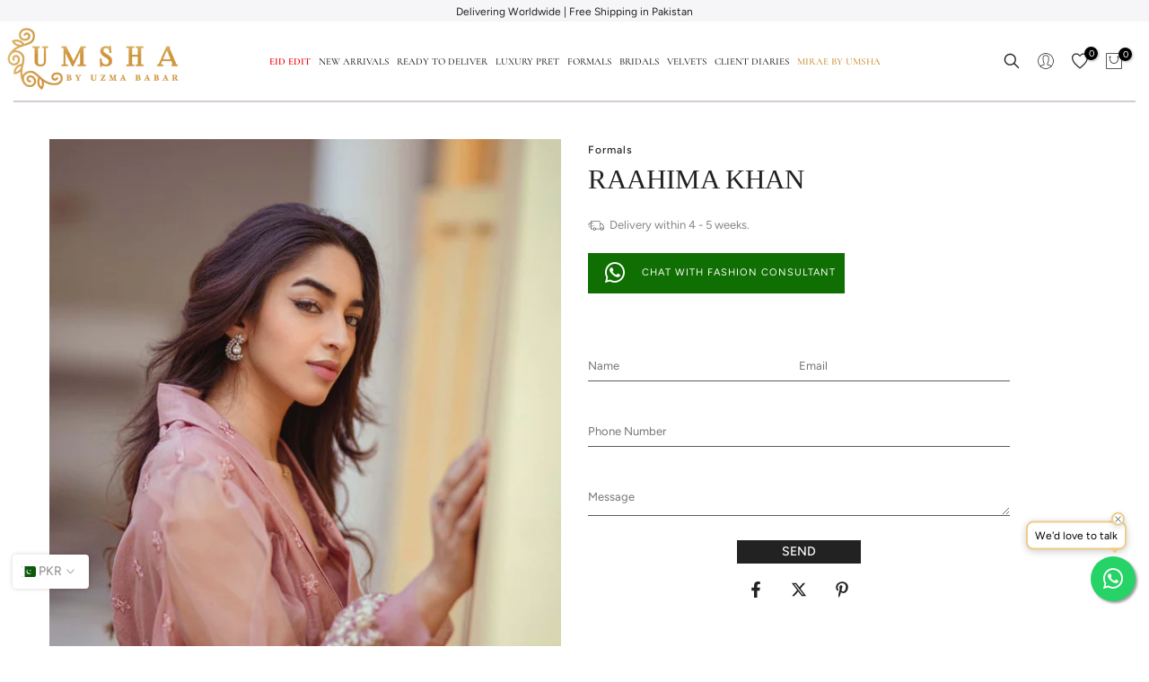

--- FILE ---
content_type: text/html; charset=utf-8
request_url: https://umshaofficial.com/products/raahima-khan
body_size: 51047
content:
<!doctype html><html class="t4sp-theme t4s-wrapper__custom rtl_false swatch_color_style_1 pr_border_style_2 pr_img_effect_2 enable_eff_img1_true badge_shape_2 css_for_wis_app_true t4s-lzcus-true shadow_round_img_false t4s-header__inline is-remove-unavai-2 t4_compare_false t4s-cart-count-0 t4s-pr-ellipsis-false
 no-js" lang="en">
  <head>
    <meta charset="utf-8">
    <meta http-equiv="X-UA-Compatible" content="IE=edge">
    <meta name="viewport" content="width=device-width, initial-scale=1, height=device-height, minimum-scale=1.0, maximum-scale=1.0">
    <meta name="theme-color" content="#fff">
    <link rel="canonical" href="https://umshaofficial.com/products/raahima-khan">
    <link rel="preconnect" href="https://cdn.shopify.com" crossorigin><link rel="shortcut icon" type="image/png" href="//umshaofficial.com/cdn/shop/files/Umsha_Favicon.png?v=1706080058&width=32"><link rel="apple-touch-icon-precomposed" type="image/png" sizes="152x152" href="//umshaofficial.com/cdn/shop/files/Umsha_Favicon.png?v=1706080058&width=152"><link defer="defer" rel="preconnect" href="https://fonts.shopifycdn.com" crossorigin><title>Raahima Khan &ndash; Umsha Official</title>
    <meta name="description" content="Discover Umsha Official&#39;s exclusive designer wear, featuring an exquisite collection
of bridal couture, luxurious formal dresses, and bespoke fashion pieces tailored to perfection."><meta name="keywords" content="Raahima Khan, Umsha Official, umshaofficial.com"/><meta name="author" content="SIAR">

<meta property="og:site_name" content="Umsha Official">
<meta property="og:url" content="https://umshaofficial.com/products/raahima-khan">
<meta property="og:title" content="Raahima Khan">
<meta property="og:type" content="product">
<meta property="og:description" content="Discover Umsha Official&#39;s exclusive designer wear, featuring an exquisite collection
of bridal couture, luxurious formal dresses, and bespoke fashion pieces tailored to perfection."><meta property="og:image" content="http://umshaofficial.com/cdn/shop/products/Raahima.jpg?v=1704196191">
  <meta property="og:image:secure_url" content="https://umshaofficial.com/cdn/shop/products/Raahima.jpg?v=1704196191">
  <meta property="og:image:width" content="1500">
  <meta property="og:image:height" content="2100"><meta property="og:price:amount" content="0">
  <meta property="og:price:currency" content="PKR"><meta name="twitter:card" content="summary_large_image">
<meta name="twitter:title" content="Raahima Khan">
<meta name="twitter:description" content="Discover Umsha Official&#39;s exclusive designer wear, featuring an exquisite collection
of bridal couture, luxurious formal dresses, and bespoke fashion pieces tailored to perfection."><!-- <link rel="stylesheet" href="//umshaofficial.com/cdn/shop/t/106/assets/font-awesome.min.css?v=102319792648967295591768537150"> -->
    <!-- <link rel="stylesheet" href="//umshaofficial.com/cdn/shop/t/106/assets/solid.css?v=90448654936628123821768537150"/>   -->
    <!-- <link rel="stylesheet" href="//umshaofficial.com/cdn/shop/t/106/assets/font-awesome.all.min.css?v=3207480685875806621768537150" /> -->
    <script>window.performance && window.performance.mark && window.performance.mark('shopify.content_for_header.start');</script><meta name="google-site-verification" content="_rwthRaqkp-zLYijS1A-DAQXpOPoHNPPutm5V-Co2jk">
<meta id="shopify-digital-wallet" name="shopify-digital-wallet" content="/61676552329/digital_wallets/dialog">
<link rel="alternate" type="application/json+oembed" href="https://umshaofficial.com/products/raahima-khan.oembed">
<script async="async" src="/checkouts/internal/preloads.js?locale=en-PK"></script>
<script id="shopify-features" type="application/json">{"accessToken":"a02c36a3f3f12c5efa8990d98cbde447","betas":["rich-media-storefront-analytics"],"domain":"umshaofficial.com","predictiveSearch":true,"shopId":61676552329,"locale":"en"}</script>
<script>var Shopify = Shopify || {};
Shopify.shop = "umsha-sd.myshopify.com";
Shopify.locale = "en";
Shopify.currency = {"active":"PKR","rate":"1.0"};
Shopify.country = "PK";
Shopify.theme = {"name":"Copy of Mari Gold | S","id":150362357897,"schema_name":"Kalles","schema_version":"4.2.3","theme_store_id":null,"role":"main"};
Shopify.theme.handle = "null";
Shopify.theme.style = {"id":null,"handle":null};
Shopify.cdnHost = "umshaofficial.com/cdn";
Shopify.routes = Shopify.routes || {};
Shopify.routes.root = "/";</script>
<script type="module">!function(o){(o.Shopify=o.Shopify||{}).modules=!0}(window);</script>
<script>!function(o){function n(){var o=[];function n(){o.push(Array.prototype.slice.apply(arguments))}return n.q=o,n}var t=o.Shopify=o.Shopify||{};t.loadFeatures=n(),t.autoloadFeatures=n()}(window);</script>
<script id="shop-js-analytics" type="application/json">{"pageType":"product"}</script>
<script defer="defer" async type="module" src="//umshaofficial.com/cdn/shopifycloud/shop-js/modules/v2/client.init-shop-cart-sync_BT-GjEfc.en.esm.js"></script>
<script defer="defer" async type="module" src="//umshaofficial.com/cdn/shopifycloud/shop-js/modules/v2/chunk.common_D58fp_Oc.esm.js"></script>
<script defer="defer" async type="module" src="//umshaofficial.com/cdn/shopifycloud/shop-js/modules/v2/chunk.modal_xMitdFEc.esm.js"></script>
<script type="module">
  await import("//umshaofficial.com/cdn/shopifycloud/shop-js/modules/v2/client.init-shop-cart-sync_BT-GjEfc.en.esm.js");
await import("//umshaofficial.com/cdn/shopifycloud/shop-js/modules/v2/chunk.common_D58fp_Oc.esm.js");
await import("//umshaofficial.com/cdn/shopifycloud/shop-js/modules/v2/chunk.modal_xMitdFEc.esm.js");

  window.Shopify.SignInWithShop?.initShopCartSync?.({"fedCMEnabled":true,"windoidEnabled":true});

</script>
<script id="__st">var __st={"a":61676552329,"offset":18000,"reqid":"701f5337-c6ce-4f7c-ba30-804170b8449d-1769037695","pageurl":"umshaofficial.com\/products\/raahima-khan","u":"dcb8fe78521d","p":"product","rtyp":"product","rid":7371302764681};</script>
<script>window.ShopifyPaypalV4VisibilityTracking = true;</script>
<script id="captcha-bootstrap">!function(){'use strict';const t='contact',e='account',n='new_comment',o=[[t,t],['blogs',n],['comments',n],[t,'customer']],c=[[e,'customer_login'],[e,'guest_login'],[e,'recover_customer_password'],[e,'create_customer']],r=t=>t.map((([t,e])=>`form[action*='/${t}']:not([data-nocaptcha='true']) input[name='form_type'][value='${e}']`)).join(','),a=t=>()=>t?[...document.querySelectorAll(t)].map((t=>t.form)):[];function s(){const t=[...o],e=r(t);return a(e)}const i='password',u='form_key',d=['recaptcha-v3-token','g-recaptcha-response','h-captcha-response',i],f=()=>{try{return window.sessionStorage}catch{return}},m='__shopify_v',_=t=>t.elements[u];function p(t,e,n=!1){try{const o=window.sessionStorage,c=JSON.parse(o.getItem(e)),{data:r}=function(t){const{data:e,action:n}=t;return t[m]||n?{data:e,action:n}:{data:t,action:n}}(c);for(const[e,n]of Object.entries(r))t.elements[e]&&(t.elements[e].value=n);n&&o.removeItem(e)}catch(o){console.error('form repopulation failed',{error:o})}}const l='form_type',E='cptcha';function T(t){t.dataset[E]=!0}const w=window,h=w.document,L='Shopify',v='ce_forms',y='captcha';let A=!1;((t,e)=>{const n=(g='f06e6c50-85a8-45c8-87d0-21a2b65856fe',I='https://cdn.shopify.com/shopifycloud/storefront-forms-hcaptcha/ce_storefront_forms_captcha_hcaptcha.v1.5.2.iife.js',D={infoText:'Protected by hCaptcha',privacyText:'Privacy',termsText:'Terms'},(t,e,n)=>{const o=w[L][v],c=o.bindForm;if(c)return c(t,g,e,D).then(n);var r;o.q.push([[t,g,e,D],n]),r=I,A||(h.body.append(Object.assign(h.createElement('script'),{id:'captcha-provider',async:!0,src:r})),A=!0)});var g,I,D;w[L]=w[L]||{},w[L][v]=w[L][v]||{},w[L][v].q=[],w[L][y]=w[L][y]||{},w[L][y].protect=function(t,e){n(t,void 0,e),T(t)},Object.freeze(w[L][y]),function(t,e,n,w,h,L){const[v,y,A,g]=function(t,e,n){const i=e?o:[],u=t?c:[],d=[...i,...u],f=r(d),m=r(i),_=r(d.filter((([t,e])=>n.includes(e))));return[a(f),a(m),a(_),s()]}(w,h,L),I=t=>{const e=t.target;return e instanceof HTMLFormElement?e:e&&e.form},D=t=>v().includes(t);t.addEventListener('submit',(t=>{const e=I(t);if(!e)return;const n=D(e)&&!e.dataset.hcaptchaBound&&!e.dataset.recaptchaBound,o=_(e),c=g().includes(e)&&(!o||!o.value);(n||c)&&t.preventDefault(),c&&!n&&(function(t){try{if(!f())return;!function(t){const e=f();if(!e)return;const n=_(t);if(!n)return;const o=n.value;o&&e.removeItem(o)}(t);const e=Array.from(Array(32),(()=>Math.random().toString(36)[2])).join('');!function(t,e){_(t)||t.append(Object.assign(document.createElement('input'),{type:'hidden',name:u})),t.elements[u].value=e}(t,e),function(t,e){const n=f();if(!n)return;const o=[...t.querySelectorAll(`input[type='${i}']`)].map((({name:t})=>t)),c=[...d,...o],r={};for(const[a,s]of new FormData(t).entries())c.includes(a)||(r[a]=s);n.setItem(e,JSON.stringify({[m]:1,action:t.action,data:r}))}(t,e)}catch(e){console.error('failed to persist form',e)}}(e),e.submit())}));const S=(t,e)=>{t&&!t.dataset[E]&&(n(t,e.some((e=>e===t))),T(t))};for(const o of['focusin','change'])t.addEventListener(o,(t=>{const e=I(t);D(e)&&S(e,y())}));const B=e.get('form_key'),M=e.get(l),P=B&&M;t.addEventListener('DOMContentLoaded',(()=>{const t=y();if(P)for(const e of t)e.elements[l].value===M&&p(e,B);[...new Set([...A(),...v().filter((t=>'true'===t.dataset.shopifyCaptcha))])].forEach((e=>S(e,t)))}))}(h,new URLSearchParams(w.location.search),n,t,e,['guest_login'])})(!0,!0)}();</script>
<script integrity="sha256-4kQ18oKyAcykRKYeNunJcIwy7WH5gtpwJnB7kiuLZ1E=" data-source-attribution="shopify.loadfeatures" defer="defer" src="//umshaofficial.com/cdn/shopifycloud/storefront/assets/storefront/load_feature-a0a9edcb.js" crossorigin="anonymous"></script>
<script data-source-attribution="shopify.dynamic_checkout.dynamic.init">var Shopify=Shopify||{};Shopify.PaymentButton=Shopify.PaymentButton||{isStorefrontPortableWallets:!0,init:function(){window.Shopify.PaymentButton.init=function(){};var t=document.createElement("script");t.src="https://umshaofficial.com/cdn/shopifycloud/portable-wallets/latest/portable-wallets.en.js",t.type="module",document.head.appendChild(t)}};
</script>
<script data-source-attribution="shopify.dynamic_checkout.buyer_consent">
  function portableWalletsHideBuyerConsent(e){var t=document.getElementById("shopify-buyer-consent"),n=document.getElementById("shopify-subscription-policy-button");t&&n&&(t.classList.add("hidden"),t.setAttribute("aria-hidden","true"),n.removeEventListener("click",e))}function portableWalletsShowBuyerConsent(e){var t=document.getElementById("shopify-buyer-consent"),n=document.getElementById("shopify-subscription-policy-button");t&&n&&(t.classList.remove("hidden"),t.removeAttribute("aria-hidden"),n.addEventListener("click",e))}window.Shopify?.PaymentButton&&(window.Shopify.PaymentButton.hideBuyerConsent=portableWalletsHideBuyerConsent,window.Shopify.PaymentButton.showBuyerConsent=portableWalletsShowBuyerConsent);
</script>
<script data-source-attribution="shopify.dynamic_checkout.cart.bootstrap">document.addEventListener("DOMContentLoaded",(function(){function t(){return document.querySelector("shopify-accelerated-checkout-cart, shopify-accelerated-checkout")}if(t())Shopify.PaymentButton.init();else{new MutationObserver((function(e,n){t()&&(Shopify.PaymentButton.init(),n.disconnect())})).observe(document.body,{childList:!0,subtree:!0})}}));
</script>
<link id="shopify-accelerated-checkout-styles" rel="stylesheet" media="screen" href="https://umshaofficial.com/cdn/shopifycloud/portable-wallets/latest/accelerated-checkout-backwards-compat.css" crossorigin="anonymous">
<style id="shopify-accelerated-checkout-cart">
        #shopify-buyer-consent {
  margin-top: 1em;
  display: inline-block;
  width: 100%;
}

#shopify-buyer-consent.hidden {
  display: none;
}

#shopify-subscription-policy-button {
  background: none;
  border: none;
  padding: 0;
  text-decoration: underline;
  font-size: inherit;
  cursor: pointer;
}

#shopify-subscription-policy-button::before {
  box-shadow: none;
}

      </style>

<script>window.performance && window.performance.mark && window.performance.mark('shopify.content_for_header.end');</script>
<link rel="preload" as="font" href="//umshaofficial.com/cdn/fonts/cormorant/cormorant_n4.bd66e8e0031690b46374315bd1c15a17a8dcd450.woff2" type="font/woff2" crossorigin><link rel="preload" as="font" href="//umshaofficial.com/cdn/fonts/cormorant/cormorant_n4.bd66e8e0031690b46374315bd1c15a17a8dcd450.woff2" type="font/woff2" crossorigin><link href="//umshaofficial.com/cdn/shop/t/106/assets/base.css?v=45607340892481070771768565905" rel="stylesheet" type="text/css" media="all" /><style data-shopify>@font-face {
  font-family: Cormorant;
  font-weight: 300;
  font-style: normal;
  font-display: swap;
  src: url("//umshaofficial.com/cdn/fonts/cormorant/cormorant_n3.0b17a542c8aa1ebff75081c7c3a854475090bf40.woff2") format("woff2"),
       url("//umshaofficial.com/cdn/fonts/cormorant/cormorant_n3.c357ee519b5baa7a2389366dbc1017e7bfccb716.woff") format("woff");
}
@font-face {
  font-family: Cormorant;
  font-weight: 300;
  font-style: italic;
  font-display: swap;
  src: url("//umshaofficial.com/cdn/fonts/cormorant/cormorant_i3.daccd1544064a8f91b945b46407eb35b026a568b.woff2") format("woff2"),
       url("//umshaofficial.com/cdn/fonts/cormorant/cormorant_i3.8b483976a1a48ce4720cab824f30f7347747ed2c.woff") format("woff");
}
@font-face {
  font-family: Cormorant;
  font-weight: 400;
  font-style: normal;
  font-display: swap;
  src: url("//umshaofficial.com/cdn/fonts/cormorant/cormorant_n4.bd66e8e0031690b46374315bd1c15a17a8dcd450.woff2") format("woff2"),
       url("//umshaofficial.com/cdn/fonts/cormorant/cormorant_n4.e5604516683cb4cc166c001f2ff5f387255e3b45.woff") format("woff");
}
@font-face {
  font-family: Cormorant;
  font-weight: 400;
  font-style: italic;
  font-display: swap;
  src: url("//umshaofficial.com/cdn/fonts/cormorant/cormorant_i4.0b95f138bb9694e184a2ebaf079dd59cf448e2d3.woff2") format("woff2"),
       url("//umshaofficial.com/cdn/fonts/cormorant/cormorant_i4.75684eb0a368d69688996f5f8e72c62747e6c249.woff") format("woff");
}
@font-face {
  font-family: Cormorant;
  font-weight: 500;
  font-style: normal;
  font-display: swap;
  src: url("//umshaofficial.com/cdn/fonts/cormorant/cormorant_n5.897f6a30ce53863d490505c0132c13f3a2107ba7.woff2") format("woff2"),
       url("//umshaofficial.com/cdn/fonts/cormorant/cormorant_n5.2886c5c58d0eba0663ec9f724d5eb310c99287bf.woff") format("woff");
}
@font-face {
  font-family: Cormorant;
  font-weight: 500;
  font-style: italic;
  font-display: swap;
  src: url("//umshaofficial.com/cdn/fonts/cormorant/cormorant_i5.5f44803b5f0edb410d154f596e709a324a72bde3.woff2") format("woff2"),
       url("//umshaofficial.com/cdn/fonts/cormorant/cormorant_i5.a529d8c487f1e4d284473cc4a5502e52c8de247f.woff") format("woff");
}
@font-face {
  font-family: Cormorant;
  font-weight: 600;
  font-style: normal;
  font-display: swap;
  src: url("//umshaofficial.com/cdn/fonts/cormorant/cormorant_n6.3930e9d27a43e1a6bc5a2b0efe8fe595cfa3bda5.woff2") format("woff2"),
       url("//umshaofficial.com/cdn/fonts/cormorant/cormorant_n6.f8314ab02a47b4a38ed5c78b31e8d1963c1cbe87.woff") format("woff");
}
@font-face {
  font-family: Cormorant;
  font-weight: 600;
  font-style: italic;
  font-display: swap;
  src: url("//umshaofficial.com/cdn/fonts/cormorant/cormorant_i6.d9cec4523bc4837b1c96b94ecf1a29351fbd8199.woff2") format("woff2"),
       url("//umshaofficial.com/cdn/fonts/cormorant/cormorant_i6.d18564a4f17d4e508a5eefe333645fbb7817d176.woff") format("woff");
}
@font-face {
  font-family: Cormorant;
  font-weight: 700;
  font-style: normal;
  font-display: swap;
  src: url("//umshaofficial.com/cdn/fonts/cormorant/cormorant_n7.c51184f59f7d2caf4999bcef8df2fc4fc4444aec.woff2") format("woff2"),
       url("//umshaofficial.com/cdn/fonts/cormorant/cormorant_n7.c9ca63ec9e4d37ba28b9518c6b06672c0f43cd49.woff") format("woff");
}
@font-face {
  font-family: Cormorant;
  font-weight: 700;
  font-style: italic;
  font-display: swap;
  src: url("//umshaofficial.com/cdn/fonts/cormorant/cormorant_i7.fa6e55789218717259c80e332e32b03d0c0e36e1.woff2") format("woff2"),
       url("//umshaofficial.com/cdn/fonts/cormorant/cormorant_i7.b5766b6262212587af58cec3328f4ffbc7c29531.woff") format("woff");
}
@font-face {
  font-family: Figtree;
  font-weight: 300;
  font-style: normal;
  font-display: swap;
  src: url("//umshaofficial.com/cdn/fonts/figtree/figtree_n3.e4cc0323f8b9feb279bf6ced9d868d88ce80289f.woff2") format("woff2"),
       url("//umshaofficial.com/cdn/fonts/figtree/figtree_n3.db79ac3fb83d054d99bd79fccf8e8782b5cf449e.woff") format("woff");
}
@font-face {
  font-family: Figtree;
  font-weight: 300;
  font-style: italic;
  font-display: swap;
  src: url("//umshaofficial.com/cdn/fonts/figtree/figtree_i3.914abbe7a583759f0a18bf02652c9ee1f4bb1c6d.woff2") format("woff2"),
       url("//umshaofficial.com/cdn/fonts/figtree/figtree_i3.3d7354f07ddb3c61082efcb69896c65d6c00d9fa.woff") format("woff");
}
@font-face {
  font-family: Figtree;
  font-weight: 400;
  font-style: normal;
  font-display: swap;
  src: url("//umshaofficial.com/cdn/fonts/figtree/figtree_n4.3c0838aba1701047e60be6a99a1b0a40ce9b8419.woff2") format("woff2"),
       url("//umshaofficial.com/cdn/fonts/figtree/figtree_n4.c0575d1db21fc3821f17fd6617d3dee552312137.woff") format("woff");
}
@font-face {
  font-family: Figtree;
  font-weight: 400;
  font-style: italic;
  font-display: swap;
  src: url("//umshaofficial.com/cdn/fonts/figtree/figtree_i4.89f7a4275c064845c304a4cf8a4a586060656db2.woff2") format("woff2"),
       url("//umshaofficial.com/cdn/fonts/figtree/figtree_i4.6f955aaaafc55a22ffc1f32ecf3756859a5ad3e2.woff") format("woff");
}
@font-face {
  font-family: Figtree;
  font-weight: 500;
  font-style: normal;
  font-display: swap;
  src: url("//umshaofficial.com/cdn/fonts/figtree/figtree_n5.3b6b7df38aa5986536945796e1f947445832047c.woff2") format("woff2"),
       url("//umshaofficial.com/cdn/fonts/figtree/figtree_n5.f26bf6dcae278b0ed902605f6605fa3338e81dab.woff") format("woff");
}
@font-face {
  font-family: Figtree;
  font-weight: 500;
  font-style: italic;
  font-display: swap;
  src: url("//umshaofficial.com/cdn/fonts/figtree/figtree_i5.969396f679a62854cf82dbf67acc5721e41351f0.woff2") format("woff2"),
       url("//umshaofficial.com/cdn/fonts/figtree/figtree_i5.93bc1cad6c73ca9815f9777c49176dfc9d2890dd.woff") format("woff");
}
@font-face {
  font-family: Figtree;
  font-weight: 600;
  font-style: normal;
  font-display: swap;
  src: url("//umshaofficial.com/cdn/fonts/figtree/figtree_n6.9d1ea52bb49a0a86cfd1b0383d00f83d3fcc14de.woff2") format("woff2"),
       url("//umshaofficial.com/cdn/fonts/figtree/figtree_n6.f0fcdea525a0e47b2ae4ab645832a8e8a96d31d3.woff") format("woff");
}
@font-face {
  font-family: Figtree;
  font-weight: 600;
  font-style: italic;
  font-display: swap;
  src: url("//umshaofficial.com/cdn/fonts/figtree/figtree_i6.702baae75738b446cfbed6ac0d60cab7b21e61ba.woff2") format("woff2"),
       url("//umshaofficial.com/cdn/fonts/figtree/figtree_i6.6b8dc40d16c9905d29525156e284509f871ce8f9.woff") format("woff");
}
@font-face {
  font-family: Figtree;
  font-weight: 700;
  font-style: normal;
  font-display: swap;
  src: url("//umshaofficial.com/cdn/fonts/figtree/figtree_n7.2fd9bfe01586148e644724096c9d75e8c7a90e55.woff2") format("woff2"),
       url("//umshaofficial.com/cdn/fonts/figtree/figtree_n7.ea05de92d862f9594794ab281c4c3a67501ef5fc.woff") format("woff");
}
@font-face {
  font-family: Figtree;
  font-weight: 700;
  font-style: italic;
  font-display: swap;
  src: url("//umshaofficial.com/cdn/fonts/figtree/figtree_i7.06add7096a6f2ab742e09ec7e498115904eda1fe.woff2") format("woff2"),
       url("//umshaofficial.com/cdn/fonts/figtree/figtree_i7.ee584b5fcaccdbb5518c0228158941f8df81b101.woff") format("woff");
}
@font-face {
  font-family: Figtree;
  font-weight: 800;
  font-style: normal;
  font-display: swap;
  src: url("//umshaofficial.com/cdn/fonts/figtree/figtree_n8.9ff6d071825a72d8671959a058f3e57a9f1ff61f.woff2") format("woff2"),
       url("//umshaofficial.com/cdn/fonts/figtree/figtree_n8.717cfbca15cfe9904984ba933599ab134f457561.woff") format("woff");
}
@font-face {
  font-family: Figtree;
  font-weight: 800;
  font-style: italic;
  font-display: swap;
  src: url("//umshaofficial.com/cdn/fonts/figtree/figtree_i8.02c752aa45f8bfed6242103af0fc34886d746eb5.woff2") format("woff2"),
       url("//umshaofficial.com/cdn/fonts/figtree/figtree_i8.f1742e2cfd8cc8b67d71cdb4f81b9a94bc054d9a.woff") format("woff");
}
@font-face {
  font-family: Figtree;
  font-weight: 900;
  font-style: normal;
  font-display: swap;
  src: url("//umshaofficial.com/cdn/fonts/figtree/figtree_n9.c9185a1dab0680c9bce2d373c6fc665d10b5e421.woff2") format("woff2"),
       url("//umshaofficial.com/cdn/fonts/figtree/figtree_n9.60f18207a47942453faf8770b2e7e8f4757b2493.woff") format("woff");
}
@font-face {
  font-family: Figtree;
  font-weight: 900;
  font-style: italic;
  font-display: swap;
  src: url("//umshaofficial.com/cdn/fonts/figtree/figtree_i9.52cfd46a18002d3eb2c8e0abf4e3a200bcdcadf0.woff2") format("woff2"),
       url("//umshaofficial.com/cdn/fonts/figtree/figtree_i9.771e47ee6227db726e79da4a30fbe8788fe0e115.woff") format("woff");
}
:root {
        
         /* CSS Variables */
        --wrapper-mw      : 1360px;
        --font-family-1   : Cormorant, serif;;
        --font-family-2   : Figtree, sans-serif;;
        --font-family-3   : Helvetica, Arial, sans-serif;;
        --font-body-family   : Figtree, sans-serif;;
        --font-heading-family: Cormorant, serif;;
       
        
        --t4s-success-color       : #428445;
        --t4s-success-color-rgb   : 66, 132, 69;
        --t4s-warning-color       : #e0b252;
        --t4s-warning-color-rgb   : 224, 178, 82;
        --t4s-error-color         : #EB001B;
        --t4s-error-color-rgb     : 235, 0, 27;
        --t4s-light-color         : #ffffff;
        --t4s-dark-color          : #222222;
        --t4s-highlight-color     : #ec0101;
        --t4s-tooltip-background  : #383838;
        --t4s-tooltip-color       : #fff;
        --primary-sw-color        : #333;
        --primary-sw-color-rgb    : 51, 51, 51;
        --border-sw-color         : #ddd;
        --secondary-sw-color      : #878787;
        --primary-price-color     : #ec0101;
        --secondary-price-color   : #878787;
        
        --t4s-body-background     : #fff;
        --text-color              : #878787;
        --text-color-rgb          : 135, 135, 135;
        --heading-color           : #222222;
        --accent-color            : #878787;
        --accent-color-rgb        : 135, 135, 135;
        --accent-color-darken     : #616161;
        --accent-color-hover      : var(--accent-color-darken);
        --secondary-color         : #222;
        --secondary-color-rgb     : 34, 34, 34;
        --link-color              : #222222;
        --link-color-hover        : #222222;
        --border-color            : #ddd;
        --border-color-rgb        : 221, 221, 221;
        --border-primary-color    : #333;
        --button-background       : #222;
        --button-color            : #fff;
        --button-background-hover : #878787;
        --button-color-hover      : #fff;

        --sale-badge-background    : #ec0101;
        --sale-badge-color         : #fff;
        --new-badge-background     : #222222;
        --new-badge-color          : #fff;
        --preorder-badge-background: #0774d7;
        --preorder-badge-color     : #fff;
        --soldout-badge-background : #999999;
        --soldout-badge-color      : #fff;
        --custom-badge-background  : #222222;
        --custom-badge-color       : #fff;/* Shopify related variables */
        --payment-terms-background-color: ;
        
        --lz-background: #f5f5f5;
        --lz-img: url("//umshaofficial.com/cdn/shop/t/106/assets/t4s_loader.svg?v=111115509287537986261768537150");--lz-img-cus: url("//umshaofficial.com/cdn/shop/files/Logo.png?v=1705900298&width=108");
        --lz-size-cus: 60px;}

    html {
      font-size: 62.5%;
      height: 100%;
    }

    body {
      margin: 0;
      overflow-x: hidden;
      font-size:14px;
      letter-spacing: 0px;
      color: var(--text-color);
      font-family: var(--font-body-family);
      line-height: 1.7;
      font-weight: 400;
      -webkit-font-smoothing: auto;
      -moz-osx-font-smoothing: auto;
    }

    h1, h2, h3, h4, h5, h6, .t4s_as_title {
      color: var(--heading-color);
      font-family: var(--font-heading-family);
      line-height: 1.4;
      font-weight: 600;
      letter-spacing: 0px;
    }
    h1 { font-size: 36px }
    h2 { font-size: 29px }
    h3 { font-size: 23px }
    h4 { font-size: 18px }
    h5 { font-size: 17px }
    h6 { font-size: 15.5px }
    a,.t4s_as_link {
      /* font-family: var(--font-link-family); */
      color: var(--link-color);
    }
    a:hover,.t4s_as_link:hover {
      color: var(--link-color-hover);
    }
    button,
    input,
    optgroup,
    select,
    textarea {
      border-color: var(--border-color);
    }
    .t4s_as_button,
    button,
    input[type="button"]:not(.t4s-btn),
    input[type="reset"],
    input[type="submit"]:not(.t4s-btn) {
      font-family: var(--font-button-family);
      color: var(--button-color);
      background-color: var(--button-background);
      border-color: var(--button-background);
    }
    .t4s_as_button:hover,
    button:hover,
    input[type="button"]:not(.t4s-btn):hover, 
    input[type="reset"]:hover,
    input[type="submit"]:not(.t4s-btn):hover  {
      color: var(--button-color-hover);
      background-color: var(--button-background-hover);
      border-color: var(--button-background-hover);
    }
    
    .t4s-cp,.t4s-color-accent { color : var(--accent-color) }.t4s-ct,.t4s-color-text { color : var(--text-color) }.t4s-ch,.t4ss-color-heading { color : var(--heading-color) }.t4s-csecondary { color : var(--secondary-color) }
    
    .t4s-fnt-fm-1 {
      font-family: var(--font-family-1) !important;
    }
    .t4s-fnt-fm-2 {
      font-family: var(--font-family-2) !important;
    }
    .t4s-fnt-fm-3 {
      font-family: var(--font-family-3) !important;
    }
    .t4s-cr {
        color: var(--t4s-highlight-color);
    }
    .t4s-price__sale { color: var(--primary-price-color); }.t4s-fix-overflow.t4s-row { max-width: 100vw;margin-left: auto;margin-right: auto;}.lazyloadt4s-opt {opacity: 1 !important;transition: opacity 0s, transform 1s !important;}.t4s-d-block {display: block;}.t4s-d-none {display: none;}@media (min-width: 768px) {.t4s-d-md-block {display: block;}.t4s-d-md-none {display: none; }}@media (min-width: 1025px) {.t4s-d-lg-block {display: block;}.t4s-d-lg-none {display: none; }}</style><script>
  const isBehaviorSmooth = 'scrollBehavior' in document.documentElement.style && getComputedStyle(document.documentElement).scrollBehavior === 'smooth';
  const t4sXMLHttpRequest = window.XMLHttpRequest, documentElementT4s = document.documentElement; documentElementT4s.className = documentElementT4s.className.replace('no-js', 'js');function loadImageT4s(_this) { _this.classList.add('lazyloadt4sed')};(function() { const matchMediaHoverT4s = (window.matchMedia('(-moz-touch-enabled: 1), (hover: none)')).matches; documentElementT4s.className += ((window.CSS && window.CSS.supports('(position: sticky) or (position: -webkit-sticky)')) ? ' t4sp-sticky' : ' t4sp-no-sticky'); documentElementT4s.className += matchMediaHoverT4s ? ' t4sp-no-hover' : ' t4sp-hover'; window.onpageshow = function() { if (performance.navigation.type === 2) {document.dispatchEvent(new CustomEvent('cart:refresh'))} }; if (!matchMediaHoverT4s && window.width > 1024) { document.addEventListener('mousemove', function(evt) { documentElementT4s.classList.replace('t4sp-no-hover','t4sp-hover'); document.dispatchEvent(new CustomEvent('theme:hover')); }, {once : true} ); } }());</script><script defer type="text/javascript">
    (function(c,l,a,r,i,t,y){
        c[a]=c[a]||function(){(c[a].q=c[a].q||[]).push(arguments)};
        t=l.createElement(r);t.async=1;t.src="https://www.clarity.ms/tag/"+i;
        y=l.getElementsByTagName(r)[0];y.parentNode.insertBefore(t,y);
    })(window, document, "clarity", "script", "sjwamru9qs");
</script>
<!-- Google Tag Manager -->
<script async defer>(function(w,d,s,l,i){w[l]=w[l]||[];w[l].push({'gtm.start':
new Date().getTime(),event:'gtm.js'});var f=d.getElementsByTagName(s)[0],
j=d.createElement(s),dl=l!='dataLayer'?'&l='+l:'';j.async=true;j.src=
'https://www.googletagmanager.com/gtm.js?id='+i+dl;f.parentNode.insertBefore(j,f);
})(window,document,'script','dataLayer','GTM-MDWCVKPD');</script>
<!-- End Google Tag Manager -->
  
<script async defer src="https://cdnjs.cloudflare.com/ajax/libs/jquery/3.6.4/jquery.js" integrity="sha512-6DC1eE3AWg1bgitkoaRM1lhY98PxbMIbhgYCGV107aZlyzzvaWCW1nJW2vDuYQm06hXrW0As6OGKcIaAVWnHJw==" crossorigin="anonymous" referrerpolicy="no-referrer"></script>
<script async defer>
var shopDomain = "umshaofficial.com";
var proUrl = '/products/raahima-khan';

//   $(document).ready(function () {
//     // Function to clean the amount string
//     function cleanAmountString(amountStr) {
//         // Remove non-numeric characters except for commas, then remove commas
//         return parseFloat(amountStr.replace(/[^0-9,]/g, '').replace(/,/g, '')) || 0;
//     }

//     // Function to check and update price-related elements within a specific container
//     function checkPriceCondition(container, price) {
//         // Find the first .money element that is not inside <del> or <ins> within the container
//         var targetSpan = container.find("span.money").not("del span.money, ins span.money").first();

//         if (targetSpan.length > 0) {
//             var targetMoneyPrice = cleanAmountString(targetSpan.text());

//             // Apply conditions based on the target span's price
//             var isPriceInvalid = targetMoneyPrice <= 0 || targetMoneyPrice >= 350000;
//             container.find(".t4s-product-form__buttons").toggle(!isPriceInvalid);
//             container.find("span.money").toggle(!isPriceInvalid);
//             container.find("#whatsapp").toggle(isPriceInvalid);
//             container.find(".price_onrequest").toggle(isPriceInvalid);
//         }
//     }

//     // Initial price check on page load for each relevant container
//     $(".t4s-product__info-wrapper, .t4s-product-qs-inner").each(function () {
//         var container = $(this);
//         var initialPriceStr = container.find(".t4s-product-price .money").not("del span.money, ins span.money").first().text();

//         if (initialPriceStr) {
//             checkPriceCondition(container, cleanAmountString(initialPriceStr) * 100);
//         }
//     });

//     // Event listener for variant change, apply the change to the specific container
//     $(document).on("variant:changed", function (evt) {
//         var price = evt.currentVariant ? cleanAmountString(evt.currentVariant.price.toString()) : 0;
        
//         // Store the amount in local storage (optional)
//         if (evt.currentVariant) {
//             localStorage.setItem('amount_' + evt.currentVariant.id, price);
//         }

//         // Check price condition for each product container
//         $(".t4s-product__info-wrapper, .t4s-product-qs-inner").each(function () {
//             checkPriceCondition($(this), price);
//         });
//     });
// });


$(document).ready(function () {
    // Function to clean the amount string
    function cleanAmountString(amountStr) {
        return parseFloat(amountStr.replace(/[^0-9,.]/g, '').replace(/,/g, '')) || 0;
    }

    // Function to get the price in the current currency
    function getCurrentPrice(span) {
        var activeCurrency = $('body').data('active-currency') || 'PKR'; // Assuming body holds the active currency
        return span.data('currencyt4s-' + activeCurrency.toLowerCase()) || span.text();
    }

    // Function to check and update price-related elements within a specific container
    function checkPriceCondition(container, price) {
        var targetSpan = container.find("span.money").not("del span.money, ins span.money").first();

        if (targetSpan.length > 0) {
            var targetMoneyPrice = cleanAmountString(getCurrentPrice(targetSpan));

            var isPriceInvalid = targetMoneyPrice <= 0 || targetMoneyPrice >= 350000;
            container.find(".t4s-product-form__buttons.ASFG").toggle(!isPriceInvalid);
            container.find("span.money").toggle(!isPriceInvalid);
            container.find("#whatsapp").toggle(isPriceInvalid);
            container.find(".price_onrequest").toggle(isPriceInvalid);
        }
    }

    // Initial price check on page load for each relevant container
    $(".t4s-product__info-wrapper, .t4s-product-qs-inner").each(function () {
        var container = $(this);
        var initialPriceStr = getCurrentPrice(container.find(".t4s-product-price .money").not("del span.money, ins span.money").first());

        if (initialPriceStr) {
            checkPriceCondition(container, cleanAmountString(initialPriceStr));
        }
    });

    // Event listener for variant change
    $(document).on("variant:changed", function (evt) {
        var price = evt.currentVariant ? cleanAmountString(evt.currentVariant.price.toString()) : 0;
        
        if (evt.currentVariant) {
            localStorage.setItem('amount_' + evt.currentVariant.id, price);
        }

        // Check price condition for each product container
        $(".t4s-product__info-wrapper, .t4s-product-qs-inner").each(function () {
            checkPriceCondition($(this), price);
        });
    });

    // Event listener for currency change (assuming you have a custom event for switching currency)
    $(document).on("currency:changed", function () {
        $(".t4s-product__info-wrapper, .t4s-product-qs-inner").each(function () {
            var container = $(this);
            var updatedPriceStr = getCurrentPrice(container.find(".t4s-product-price .money").not("del span.money, ins span.money").first());

            if (updatedPriceStr) {
                checkPriceCondition(container, cleanAmountString(updatedPriceStr));
            }
        });
    });
});
</script>
<!-- END -->

<script async defer src="https://tools.luckyorange.com/core/lo.js?site-id=7a4aedd6"></script>
<link href="https://monorail-edge.shopifysvc.com" rel="dns-prefetch">
<script>(function(){if ("sendBeacon" in navigator && "performance" in window) {try {var session_token_from_headers = performance.getEntriesByType('navigation')[0].serverTiming.find(x => x.name == '_s').description;} catch {var session_token_from_headers = undefined;}var session_cookie_matches = document.cookie.match(/_shopify_s=([^;]*)/);var session_token_from_cookie = session_cookie_matches && session_cookie_matches.length === 2 ? session_cookie_matches[1] : "";var session_token = session_token_from_headers || session_token_from_cookie || "";function handle_abandonment_event(e) {var entries = performance.getEntries().filter(function(entry) {return /monorail-edge.shopifysvc.com/.test(entry.name);});if (!window.abandonment_tracked && entries.length === 0) {window.abandonment_tracked = true;var currentMs = Date.now();var navigation_start = performance.timing.navigationStart;var payload = {shop_id: 61676552329,url: window.location.href,navigation_start,duration: currentMs - navigation_start,session_token,page_type: "product"};window.navigator.sendBeacon("https://monorail-edge.shopifysvc.com/v1/produce", JSON.stringify({schema_id: "online_store_buyer_site_abandonment/1.1",payload: payload,metadata: {event_created_at_ms: currentMs,event_sent_at_ms: currentMs}}));}}window.addEventListener('pagehide', handle_abandonment_event);}}());</script>
<script id="web-pixels-manager-setup">(function e(e,d,r,n,o){if(void 0===o&&(o={}),!Boolean(null===(a=null===(i=window.Shopify)||void 0===i?void 0:i.analytics)||void 0===a?void 0:a.replayQueue)){var i,a;window.Shopify=window.Shopify||{};var t=window.Shopify;t.analytics=t.analytics||{};var s=t.analytics;s.replayQueue=[],s.publish=function(e,d,r){return s.replayQueue.push([e,d,r]),!0};try{self.performance.mark("wpm:start")}catch(e){}var l=function(){var e={modern:/Edge?\/(1{2}[4-9]|1[2-9]\d|[2-9]\d{2}|\d{4,})\.\d+(\.\d+|)|Firefox\/(1{2}[4-9]|1[2-9]\d|[2-9]\d{2}|\d{4,})\.\d+(\.\d+|)|Chrom(ium|e)\/(9{2}|\d{3,})\.\d+(\.\d+|)|(Maci|X1{2}).+ Version\/(15\.\d+|(1[6-9]|[2-9]\d|\d{3,})\.\d+)([,.]\d+|)( \(\w+\)|)( Mobile\/\w+|) Safari\/|Chrome.+OPR\/(9{2}|\d{3,})\.\d+\.\d+|(CPU[ +]OS|iPhone[ +]OS|CPU[ +]iPhone|CPU IPhone OS|CPU iPad OS)[ +]+(15[._]\d+|(1[6-9]|[2-9]\d|\d{3,})[._]\d+)([._]\d+|)|Android:?[ /-](13[3-9]|1[4-9]\d|[2-9]\d{2}|\d{4,})(\.\d+|)(\.\d+|)|Android.+Firefox\/(13[5-9]|1[4-9]\d|[2-9]\d{2}|\d{4,})\.\d+(\.\d+|)|Android.+Chrom(ium|e)\/(13[3-9]|1[4-9]\d|[2-9]\d{2}|\d{4,})\.\d+(\.\d+|)|SamsungBrowser\/([2-9]\d|\d{3,})\.\d+/,legacy:/Edge?\/(1[6-9]|[2-9]\d|\d{3,})\.\d+(\.\d+|)|Firefox\/(5[4-9]|[6-9]\d|\d{3,})\.\d+(\.\d+|)|Chrom(ium|e)\/(5[1-9]|[6-9]\d|\d{3,})\.\d+(\.\d+|)([\d.]+$|.*Safari\/(?![\d.]+ Edge\/[\d.]+$))|(Maci|X1{2}).+ Version\/(10\.\d+|(1[1-9]|[2-9]\d|\d{3,})\.\d+)([,.]\d+|)( \(\w+\)|)( Mobile\/\w+|) Safari\/|Chrome.+OPR\/(3[89]|[4-9]\d|\d{3,})\.\d+\.\d+|(CPU[ +]OS|iPhone[ +]OS|CPU[ +]iPhone|CPU IPhone OS|CPU iPad OS)[ +]+(10[._]\d+|(1[1-9]|[2-9]\d|\d{3,})[._]\d+)([._]\d+|)|Android:?[ /-](13[3-9]|1[4-9]\d|[2-9]\d{2}|\d{4,})(\.\d+|)(\.\d+|)|Mobile Safari.+OPR\/([89]\d|\d{3,})\.\d+\.\d+|Android.+Firefox\/(13[5-9]|1[4-9]\d|[2-9]\d{2}|\d{4,})\.\d+(\.\d+|)|Android.+Chrom(ium|e)\/(13[3-9]|1[4-9]\d|[2-9]\d{2}|\d{4,})\.\d+(\.\d+|)|Android.+(UC? ?Browser|UCWEB|U3)[ /]?(15\.([5-9]|\d{2,})|(1[6-9]|[2-9]\d|\d{3,})\.\d+)\.\d+|SamsungBrowser\/(5\.\d+|([6-9]|\d{2,})\.\d+)|Android.+MQ{2}Browser\/(14(\.(9|\d{2,})|)|(1[5-9]|[2-9]\d|\d{3,})(\.\d+|))(\.\d+|)|K[Aa][Ii]OS\/(3\.\d+|([4-9]|\d{2,})\.\d+)(\.\d+|)/},d=e.modern,r=e.legacy,n=navigator.userAgent;return n.match(d)?"modern":n.match(r)?"legacy":"unknown"}(),u="modern"===l?"modern":"legacy",c=(null!=n?n:{modern:"",legacy:""})[u],f=function(e){return[e.baseUrl,"/wpm","/b",e.hashVersion,"modern"===e.buildTarget?"m":"l",".js"].join("")}({baseUrl:d,hashVersion:r,buildTarget:u}),m=function(e){var d=e.version,r=e.bundleTarget,n=e.surface,o=e.pageUrl,i=e.monorailEndpoint;return{emit:function(e){var a=e.status,t=e.errorMsg,s=(new Date).getTime(),l=JSON.stringify({metadata:{event_sent_at_ms:s},events:[{schema_id:"web_pixels_manager_load/3.1",payload:{version:d,bundle_target:r,page_url:o,status:a,surface:n,error_msg:t},metadata:{event_created_at_ms:s}}]});if(!i)return console&&console.warn&&console.warn("[Web Pixels Manager] No Monorail endpoint provided, skipping logging."),!1;try{return self.navigator.sendBeacon.bind(self.navigator)(i,l)}catch(e){}var u=new XMLHttpRequest;try{return u.open("POST",i,!0),u.setRequestHeader("Content-Type","text/plain"),u.send(l),!0}catch(e){return console&&console.warn&&console.warn("[Web Pixels Manager] Got an unhandled error while logging to Monorail."),!1}}}}({version:r,bundleTarget:l,surface:e.surface,pageUrl:self.location.href,monorailEndpoint:e.monorailEndpoint});try{o.browserTarget=l,function(e){var d=e.src,r=e.async,n=void 0===r||r,o=e.onload,i=e.onerror,a=e.sri,t=e.scriptDataAttributes,s=void 0===t?{}:t,l=document.createElement("script"),u=document.querySelector("head"),c=document.querySelector("body");if(l.async=n,l.src=d,a&&(l.integrity=a,l.crossOrigin="anonymous"),s)for(var f in s)if(Object.prototype.hasOwnProperty.call(s,f))try{l.dataset[f]=s[f]}catch(e){}if(o&&l.addEventListener("load",o),i&&l.addEventListener("error",i),u)u.appendChild(l);else{if(!c)throw new Error("Did not find a head or body element to append the script");c.appendChild(l)}}({src:f,async:!0,onload:function(){if(!function(){var e,d;return Boolean(null===(d=null===(e=window.Shopify)||void 0===e?void 0:e.analytics)||void 0===d?void 0:d.initialized)}()){var d=window.webPixelsManager.init(e)||void 0;if(d){var r=window.Shopify.analytics;r.replayQueue.forEach((function(e){var r=e[0],n=e[1],o=e[2];d.publishCustomEvent(r,n,o)})),r.replayQueue=[],r.publish=d.publishCustomEvent,r.visitor=d.visitor,r.initialized=!0}}},onerror:function(){return m.emit({status:"failed",errorMsg:"".concat(f," has failed to load")})},sri:function(e){var d=/^sha384-[A-Za-z0-9+/=]+$/;return"string"==typeof e&&d.test(e)}(c)?c:"",scriptDataAttributes:o}),m.emit({status:"loading"})}catch(e){m.emit({status:"failed",errorMsg:(null==e?void 0:e.message)||"Unknown error"})}}})({shopId: 61676552329,storefrontBaseUrl: "https://umshaofficial.com",extensionsBaseUrl: "https://extensions.shopifycdn.com/cdn/shopifycloud/web-pixels-manager",monorailEndpoint: "https://monorail-edge.shopifysvc.com/unstable/produce_batch",surface: "storefront-renderer",enabledBetaFlags: ["2dca8a86"],webPixelsConfigList: [{"id":"438730889","configuration":"{\"config\":\"{\\\"pixel_id\\\":\\\"G-CE1J0WG4HV\\\",\\\"gtag_events\\\":[{\\\"type\\\":\\\"begin_checkout\\\",\\\"action_label\\\":\\\"G-CE1J0WG4HV\\\"},{\\\"type\\\":\\\"search\\\",\\\"action_label\\\":\\\"G-CE1J0WG4HV\\\"},{\\\"type\\\":\\\"view_item\\\",\\\"action_label\\\":[\\\"G-CE1J0WG4HV\\\",\\\"MC-PQFTMQW5VT\\\"]},{\\\"type\\\":\\\"purchase\\\",\\\"action_label\\\":[\\\"G-CE1J0WG4HV\\\",\\\"MC-PQFTMQW5VT\\\"]},{\\\"type\\\":\\\"page_view\\\",\\\"action_label\\\":[\\\"G-CE1J0WG4HV\\\",\\\"MC-PQFTMQW5VT\\\"]},{\\\"type\\\":\\\"add_payment_info\\\",\\\"action_label\\\":\\\"G-CE1J0WG4HV\\\"},{\\\"type\\\":\\\"add_to_cart\\\",\\\"action_label\\\":\\\"G-CE1J0WG4HV\\\"}],\\\"enable_monitoring_mode\\\":false}\"}","eventPayloadVersion":"v1","runtimeContext":"OPEN","scriptVersion":"b2a88bafab3e21179ed38636efcd8a93","type":"APP","apiClientId":1780363,"privacyPurposes":[],"dataSharingAdjustments":{"protectedCustomerApprovalScopes":["read_customer_address","read_customer_email","read_customer_name","read_customer_personal_data","read_customer_phone"]}},{"id":"158236809","configuration":"{\"pixel_id\":\"763361028705305\",\"pixel_type\":\"facebook_pixel\",\"metaapp_system_user_token\":\"-\"}","eventPayloadVersion":"v1","runtimeContext":"OPEN","scriptVersion":"ca16bc87fe92b6042fbaa3acc2fbdaa6","type":"APP","apiClientId":2329312,"privacyPurposes":["ANALYTICS","MARKETING","SALE_OF_DATA"],"dataSharingAdjustments":{"protectedCustomerApprovalScopes":["read_customer_address","read_customer_email","read_customer_name","read_customer_personal_data","read_customer_phone"]}},{"id":"shopify-app-pixel","configuration":"{}","eventPayloadVersion":"v1","runtimeContext":"STRICT","scriptVersion":"0450","apiClientId":"shopify-pixel","type":"APP","privacyPurposes":["ANALYTICS","MARKETING"]},{"id":"shopify-custom-pixel","eventPayloadVersion":"v1","runtimeContext":"LAX","scriptVersion":"0450","apiClientId":"shopify-pixel","type":"CUSTOM","privacyPurposes":["ANALYTICS","MARKETING"]}],isMerchantRequest: false,initData: {"shop":{"name":"Umsha Official","paymentSettings":{"currencyCode":"PKR"},"myshopifyDomain":"umsha-sd.myshopify.com","countryCode":"PK","storefrontUrl":"https:\/\/umshaofficial.com"},"customer":null,"cart":null,"checkout":null,"productVariants":[{"price":{"amount":0.0,"currencyCode":"PKR"},"product":{"title":"Raahima Khan","vendor":"Celebrity Dairies","id":"7371302764681","untranslatedTitle":"Raahima Khan","url":"\/products\/raahima-khan","type":"Formals"},"id":"41791942099081","image":{"src":"\/\/umshaofficial.com\/cdn\/shop\/products\/Raahima.jpg?v=1704196191"},"sku":"RAAHIMA-KHAN-BR-CS","title":"CUSTOMIZED","untranslatedTitle":"CUSTOMIZED"}],"purchasingCompany":null},},"https://umshaofficial.com/cdn","fcfee988w5aeb613cpc8e4bc33m6693e112",{"modern":"","legacy":""},{"shopId":"61676552329","storefrontBaseUrl":"https:\/\/umshaofficial.com","extensionBaseUrl":"https:\/\/extensions.shopifycdn.com\/cdn\/shopifycloud\/web-pixels-manager","surface":"storefront-renderer","enabledBetaFlags":"[\"2dca8a86\"]","isMerchantRequest":"false","hashVersion":"fcfee988w5aeb613cpc8e4bc33m6693e112","publish":"custom","events":"[[\"page_viewed\",{}],[\"product_viewed\",{\"productVariant\":{\"price\":{\"amount\":0.0,\"currencyCode\":\"PKR\"},\"product\":{\"title\":\"Raahima Khan\",\"vendor\":\"Celebrity Dairies\",\"id\":\"7371302764681\",\"untranslatedTitle\":\"Raahima Khan\",\"url\":\"\/products\/raahima-khan\",\"type\":\"Formals\"},\"id\":\"41791942099081\",\"image\":{\"src\":\"\/\/umshaofficial.com\/cdn\/shop\/products\/Raahima.jpg?v=1704196191\"},\"sku\":\"RAAHIMA-KHAN-BR-CS\",\"title\":\"CUSTOMIZED\",\"untranslatedTitle\":\"CUSTOMIZED\"}}]]"});</script><script>
  window.ShopifyAnalytics = window.ShopifyAnalytics || {};
  window.ShopifyAnalytics.meta = window.ShopifyAnalytics.meta || {};
  window.ShopifyAnalytics.meta.currency = 'PKR';
  var meta = {"product":{"id":7371302764681,"gid":"gid:\/\/shopify\/Product\/7371302764681","vendor":"Celebrity Dairies","type":"Formals","handle":"raahima-khan","variants":[{"id":41791942099081,"price":0,"name":"Raahima Khan - CUSTOMIZED","public_title":"CUSTOMIZED","sku":"RAAHIMA-KHAN-BR-CS"}],"remote":false},"page":{"pageType":"product","resourceType":"product","resourceId":7371302764681,"requestId":"701f5337-c6ce-4f7c-ba30-804170b8449d-1769037695"}};
  for (var attr in meta) {
    window.ShopifyAnalytics.meta[attr] = meta[attr];
  }
</script>
<script class="analytics">
  (function () {
    var customDocumentWrite = function(content) {
      var jquery = null;

      if (window.jQuery) {
        jquery = window.jQuery;
      } else if (window.Checkout && window.Checkout.$) {
        jquery = window.Checkout.$;
      }

      if (jquery) {
        jquery('body').append(content);
      }
    };

    var hasLoggedConversion = function(token) {
      if (token) {
        return document.cookie.indexOf('loggedConversion=' + token) !== -1;
      }
      return false;
    }

    var setCookieIfConversion = function(token) {
      if (token) {
        var twoMonthsFromNow = new Date(Date.now());
        twoMonthsFromNow.setMonth(twoMonthsFromNow.getMonth() + 2);

        document.cookie = 'loggedConversion=' + token + '; expires=' + twoMonthsFromNow;
      }
    }

    var trekkie = window.ShopifyAnalytics.lib = window.trekkie = window.trekkie || [];
    if (trekkie.integrations) {
      return;
    }
    trekkie.methods = [
      'identify',
      'page',
      'ready',
      'track',
      'trackForm',
      'trackLink'
    ];
    trekkie.factory = function(method) {
      return function() {
        var args = Array.prototype.slice.call(arguments);
        args.unshift(method);
        trekkie.push(args);
        return trekkie;
      };
    };
    for (var i = 0; i < trekkie.methods.length; i++) {
      var key = trekkie.methods[i];
      trekkie[key] = trekkie.factory(key);
    }
    trekkie.load = function(config) {
      trekkie.config = config || {};
      trekkie.config.initialDocumentCookie = document.cookie;
      var first = document.getElementsByTagName('script')[0];
      var script = document.createElement('script');
      script.type = 'text/javascript';
      script.onerror = function(e) {
        var scriptFallback = document.createElement('script');
        scriptFallback.type = 'text/javascript';
        scriptFallback.onerror = function(error) {
                var Monorail = {
      produce: function produce(monorailDomain, schemaId, payload) {
        var currentMs = new Date().getTime();
        var event = {
          schema_id: schemaId,
          payload: payload,
          metadata: {
            event_created_at_ms: currentMs,
            event_sent_at_ms: currentMs
          }
        };
        return Monorail.sendRequest("https://" + monorailDomain + "/v1/produce", JSON.stringify(event));
      },
      sendRequest: function sendRequest(endpointUrl, payload) {
        // Try the sendBeacon API
        if (window && window.navigator && typeof window.navigator.sendBeacon === 'function' && typeof window.Blob === 'function' && !Monorail.isIos12()) {
          var blobData = new window.Blob([payload], {
            type: 'text/plain'
          });

          if (window.navigator.sendBeacon(endpointUrl, blobData)) {
            return true;
          } // sendBeacon was not successful

        } // XHR beacon

        var xhr = new XMLHttpRequest();

        try {
          xhr.open('POST', endpointUrl);
          xhr.setRequestHeader('Content-Type', 'text/plain');
          xhr.send(payload);
        } catch (e) {
          console.log(e);
        }

        return false;
      },
      isIos12: function isIos12() {
        return window.navigator.userAgent.lastIndexOf('iPhone; CPU iPhone OS 12_') !== -1 || window.navigator.userAgent.lastIndexOf('iPad; CPU OS 12_') !== -1;
      }
    };
    Monorail.produce('monorail-edge.shopifysvc.com',
      'trekkie_storefront_load_errors/1.1',
      {shop_id: 61676552329,
      theme_id: 150362357897,
      app_name: "storefront",
      context_url: window.location.href,
      source_url: "//umshaofficial.com/cdn/s/trekkie.storefront.9615f8e10e499e09ff0451d383e936edfcfbbf47.min.js"});

        };
        scriptFallback.async = true;
        scriptFallback.src = '//umshaofficial.com/cdn/s/trekkie.storefront.9615f8e10e499e09ff0451d383e936edfcfbbf47.min.js';
        first.parentNode.insertBefore(scriptFallback, first);
      };
      script.async = true;
      script.src = '//umshaofficial.com/cdn/s/trekkie.storefront.9615f8e10e499e09ff0451d383e936edfcfbbf47.min.js';
      first.parentNode.insertBefore(script, first);
    };
    trekkie.load(
      {"Trekkie":{"appName":"storefront","development":false,"defaultAttributes":{"shopId":61676552329,"isMerchantRequest":null,"themeId":150362357897,"themeCityHash":"9910212526021406046","contentLanguage":"en","currency":"PKR","eventMetadataId":"2a76384b-0e8e-401f-a6a7-d294e6293787"},"isServerSideCookieWritingEnabled":true,"monorailRegion":"shop_domain","enabledBetaFlags":["65f19447"]},"Session Attribution":{},"S2S":{"facebookCapiEnabled":true,"source":"trekkie-storefront-renderer","apiClientId":580111}}
    );

    var loaded = false;
    trekkie.ready(function() {
      if (loaded) return;
      loaded = true;

      window.ShopifyAnalytics.lib = window.trekkie;

      var originalDocumentWrite = document.write;
      document.write = customDocumentWrite;
      try { window.ShopifyAnalytics.merchantGoogleAnalytics.call(this); } catch(error) {};
      document.write = originalDocumentWrite;

      window.ShopifyAnalytics.lib.page(null,{"pageType":"product","resourceType":"product","resourceId":7371302764681,"requestId":"701f5337-c6ce-4f7c-ba30-804170b8449d-1769037695","shopifyEmitted":true});

      var match = window.location.pathname.match(/checkouts\/(.+)\/(thank_you|post_purchase)/)
      var token = match? match[1]: undefined;
      if (!hasLoggedConversion(token)) {
        setCookieIfConversion(token);
        window.ShopifyAnalytics.lib.track("Viewed Product",{"currency":"PKR","variantId":41791942099081,"productId":7371302764681,"productGid":"gid:\/\/shopify\/Product\/7371302764681","name":"Raahima Khan - CUSTOMIZED","price":"0.00","sku":"RAAHIMA-KHAN-BR-CS","brand":"Celebrity Dairies","variant":"CUSTOMIZED","category":"Formals","nonInteraction":true,"remote":false},undefined,undefined,{"shopifyEmitted":true});
      window.ShopifyAnalytics.lib.track("monorail:\/\/trekkie_storefront_viewed_product\/1.1",{"currency":"PKR","variantId":41791942099081,"productId":7371302764681,"productGid":"gid:\/\/shopify\/Product\/7371302764681","name":"Raahima Khan - CUSTOMIZED","price":"0.00","sku":"RAAHIMA-KHAN-BR-CS","brand":"Celebrity Dairies","variant":"CUSTOMIZED","category":"Formals","nonInteraction":true,"remote":false,"referer":"https:\/\/umshaofficial.com\/products\/raahima-khan"});
      }
    });


        var eventsListenerScript = document.createElement('script');
        eventsListenerScript.async = true;
        eventsListenerScript.src = "//umshaofficial.com/cdn/shopifycloud/storefront/assets/shop_events_listener-3da45d37.js";
        document.getElementsByTagName('head')[0].appendChild(eventsListenerScript);

})();</script>
<script
  defer
  src="https://umshaofficial.com/cdn/shopifycloud/perf-kit/shopify-perf-kit-3.0.4.min.js"
  data-application="storefront-renderer"
  data-shop-id="61676552329"
  data-render-region="gcp-us-central1"
  data-page-type="product"
  data-theme-instance-id="150362357897"
  data-theme-name="Kalles"
  data-theme-version="4.2.3"
  data-monorail-region="shop_domain"
  data-resource-timing-sampling-rate="10"
  data-shs="true"
  data-shs-beacon="true"
  data-shs-export-with-fetch="true"
  data-shs-logs-sample-rate="1"
  data-shs-beacon-endpoint="https://umshaofficial.com/api/collect"
></script>
</head>

  
  <body class="template-product "><a class="skip-to-content-link visually-hidden" href="#MainContent">Skip to content</a>
<!-- Google Tag Manager (noscript) -->
<noscript><iframe src="https://www.googletagmanager.com/ns.html?id=GTM-MDWCVKPD"
height="0" width="0" style="display:none;visibility:hidden"></iframe></noscript>
<!-- End Google Tag Manager (noscript) -->
    <div class="t4s-close-overlay t4s-op-0"></div>
    <div class="t4s-website-wrapper"><div id="shopify-section-title_config" class="shopify-section t4s-section t4s-section-config t4s-section-admn-fixed"><style data-shopify>.t4s-title {--color: #222222;
			font-family: var(--font-family-1);
			font-size: 23px;
			font-weight: 500;line-height: 30px;}
		
			.t4s-top-heading .t4s-cbl {
				--color: #222222;
			}
		
		@media (min-width: 768px) {
			.t4s-title {
			   font-size: 40px;
				font-weight: 500;line-height: 34px;}
		}.t4s-subtitle {--color: #222222;
			font-family: var(--font-family-1);
			font-size: 14px;
			font-weight: 400;}
		
		@media (min-width: 768px) {
			.t4s-subtitle {
			   font-size: 14px;
				font-weight: 400;}
		}</style></div><div id="shopify-section-pr_item_config" class="shopify-section t4s-section t4s-section-config t4s-section-config-product t4s-section-admn-fixed"><style data-shopify>
	.t4s-section-config-product .t4s_box_pr_grid {
		margin-bottom: 100px;
	}
	.t4s-section-config-product .t4s-top-heading {
		margin-bottom: 30px;
	}
	.t4s-product:not(.t4s-pr-style4) {
		--pr-btn-radius-size       : 40px;
	}.t4s-product {
		--swatch-color-size 	   : 16px;
		--swatch-color-size-mb 	   : 20px;
		--pr-background-overlay    : rgba(0, 0, 0, 0.1);
		--product-title-family     : var(--font-family-3);
		--product-title-style      : uppercase;
		--product-title-size       : 16px;
		--product-title-weight     : 500;
		--product-title-line-height: 18px;
		--product-title-spacing    : 1px;
		--product-price-size       : 16px;
		--product-price-weight     : 400;
		--product-space-img-txt    : 15px;
		--product-space-elements   : 1.5px;

		--pr-countdown-color       : #fff;
		--pr-countdown-bg-color    : #222222;
	}
	.t4s-product:not(.t4s-pr-packery) {
		--product-title-color         : #222222;
		--product-title-color-hover   : #222222;
		--product-price-color      	  : #222222;
		--product-price-color-second  : #222222;
		--product-price-sale-color    : #ec0101;
		--product-vendors-color       : #222222;
		--product-vendors-color-hover : #222222;
	}</style><style data-shopify>.t4s-pr-style1 {

			      
			        --pr-addtocart-color             : #ffffff;
			        --pr-addtocart-color2            : #222;
			        --pr-addtocart-color-hover       : #222222;
			        --pr-addtocart-color2-hover      : #fff;

			        --pr-quickview-color             : #222222;
			        --pr-quickview-color2            : #fff;
			        --pr-quickview-color-hover       : #222222;
			        --pr-quickview-color2-hover      : #fff;

			        --pr-wishlist-color              : #ffffff;
			        --pr-wishlist-color2             : #222;
			        --pr-wishlist-color-hover        : #222222;
			        --pr-wishlist-color2-hover       : #fff;
			        --pr-wishlist-color-active        : #e81e63;
			        --pr-wishlist-color2-active       : #fff;

			        --pr-compare-color               : #ffffff;
			        --pr-compare-color2              : #222;
			        --pr-compare-color-hover         : #222222;
			        --pr-compare-color2-hover        : #fff;

			        --size-list-color                : #ffffff;
            }</style><style data-shopify>.t4s-pr-style2 {

			        
			        --pr-addtocart-color             : #ffffff;
			        --pr-addtocart-color2            : #222;
			        --pr-addtocart-color-hover       : #222222;
			        --pr-addtocart-color2-hover      : #fff;

			        --pr-quickview-color             : #ffffff;
			        --pr-quickview-color2            : #222;
			        --pr-quickview-color-hover       : #222222;
			        --pr-quickview-color2-hover      : #fff;

			        --pr-wishlist-color              : #ffffff;
			        --pr-wishlist-color2             : #222;
			        --pr-wishlist-color-hover        : #222222;
			        --pr-wishlist-color2-hover       : #fff;
			        --pr-wishlist-color-active        : #e81e63;
			        --pr-wishlist-color2-active       : #fff;

			        --pr-compare-color               : #ffffff;
			        --pr-compare-color2              : #222;
			        --pr-compare-color-hover         : #222222;
			        --pr-compare-color2-hover        : #fff;
			        
			        --size-list-color                : #ffffff;
            }</style><style data-shopify>.t4s-pr-style3 {

			       
			        --pr-addtocart-color             : #ffffff;
			        --pr-addtocart-color2            : #222;
			        --pr-addtocart-color-hover       : #222222;
			        --pr-addtocart-color2-hover      : #fff;

			        --pr-quickview-color             : #ffffff;
			        --pr-quickview-color2            : #222;
			        --pr-quickview-color-hover       : #222222;
			        --pr-quickview-color2-hover      : #fff;

			        --pr-wishlist-color              : #ffffff;
			        --pr-wishlist-color2             : #222;
			        --pr-wishlist-color-hover        : #222222;
			        --pr-wishlist-color2-hover       : #fff;
			        --pr-wishlist-color-active        : #e81e63;
			        --pr-wishlist-color2-active       : #fff;

			        --pr-compare-color               : #ffffff;
			        --pr-compare-color2              : #222;
			        --pr-compare-color-hover         : #222222;
			        --pr-compare-color2-hover        : #fff;
			        
			        --size-list-color                : #ffffff;
            }</style><style data-shopify>.t4s-pr-style4 {


			        --pr-btn-radius-size       		 : 0px;
			        
			        --pr-addtocart-color             : #ffffff;
			        --pr-addtocart-color2            : #222;
			        --pr-addtocart-color-hover       : #222222;
			        --pr-addtocart-color2-hover      : #fff;

			        --pr-quickview-color             : #ffffff;
			        --pr-quickview-color2            : #222;
			        --pr-quickview-color-hover       : #222222;
			        --pr-quickview-color2-hover      : #fff;

			        --pr-wishlist-color              : #ffffff;
			        --pr-wishlist-color2             : #222;
			        --pr-wishlist-color-hover        : #222222;
			        --pr-wishlist-color2-hover       : #fff;
			        --pr-wishlist-color-active        : #e81e63;
			        --pr-wishlist-color2-active       : #fff;

			        --pr-compare-color               : #ffffff;
			        --pr-compare-color2              : #222;
			        --pr-compare-color-hover         : #222222;
			        --pr-compare-color2-hover        : #fff;
			        
			        --size-list-color                : #ffffff;
            }</style><style data-shopify>.t4s-pr-style5 {

			        
			        --pr-addtocart-color             : #ffffff;
			        --pr-addtocart-color2            : #222;
			        --pr-addtocart-color-hover       : #222222;
			        --pr-addtocart-color2-hover      : #fff;

			        --pr-quickview-color             : #ffffff;
			        --pr-quickview-color2            : #222;
			        --pr-quickview-color-hover       : #222222;
			        --pr-quickview-color2-hover      : #fff;

			        --pr-wishlist-color              : #ffffff;
			        --pr-wishlist-color2             : #222;
			        --pr-wishlist-color-hover        : #222222;
			        --pr-wishlist-color2-hover       : #fff;
			        --pr-wishlist-color-active        : #e81e63;
			        --pr-wishlist-color2-active       : #fff;

			        --pr-compare-color               : #ffffff;
			        --pr-compare-color2              : #222;
			        --pr-compare-color-hover         : #222222;
			        --pr-compare-color2-hover        : #fff;
			        
			        --size-list-color                : #ffffff;
            }</style><style data-shopify>
	        
            .t4s-pr-style6 {

			        
			        --pr-addtocart-color             : #56cfe1;
			        --pr-addtocart-color2            : #fff;
			        --pr-addtocart-color-hover       : #00badb;
			        --pr-addtocart-color2-hover      : #fff;

			        --pr-quickview-color             : #ffffff;
			        --pr-quickview-color2            : #222;
			        --pr-quickview-color-hover       : #222222;
			        --pr-quickview-color2-hover      : #fff;

			        --pr-wishlist-color              : #ffffff;
			        --pr-wishlist-color2             : #222;
			        --pr-wishlist-color-hover        : #222222;
			        --pr-wishlist-color2-hover       : #fff;
			        --pr-wishlist-color-active        : #e81e63;
			        --pr-wishlist-color2-active       : #fff;

			        --pr-compare-color               : #ffffff;
			        --pr-compare-color2              : #222;
			        --pr-compare-color-hover         : #222222;
			        --pr-compare-color2-hover        : #fff;
			        
			        --size-list-color                : #ffffff;
            }</style><style data-shopify>.t4s-product.t4s-pr-list,
            .is--listview .t4s-product {

	
				--content-cl : #878787;

		        --pr-addtocart-color             : #56cfe1;
		        --pr-addtocart-color2            : #fff;
		        --pr-addtocart-color-hover       : #222222;
		        --pr-addtocart-color2-hover      : #fff;

		        --pr-quickview-color             : #56cfe1;
		        --pr-quickview-color2            : #fff;
		        --pr-quickview-color-hover       : #222222;
		        --pr-quickview-color2-hover      : #fff;

		        --pr-wishlist-color              : #ffffff;
		        --pr-wishlist-color2             : #222;
		        --pr-wishlist-color-hover        : #222222;
		        --pr-wishlist-color2-hover       : #fff;
		        --pr-wishlist-color-active        : #e81e63;
		        --pr-wishlist-color2-active       : #fff;

		        --pr-compare-color               : #ffffff;
		        --pr-compare-color2              : #222;
		        --pr-compare-color-hover         : #222222;
		        --pr-compare-color2-hover        : #fff;
		        
		        --size-list-color                : #ffffff;
            }</style><style data-shopify>.t4s-product.t4s-pr-packery {

			        
			        --product-title-color      : #ffffff;
					--product-title-color-hover: #56cfe1;

					--product-price-color      : #ffffff;
					--product-price-color-second  : #222222;
					--product-price-sale-color : #ec0101;

			        --pr-addtocart-color             : #ffffff;
			        --pr-addtocart-color2            : #222;
			        --pr-addtocart-color-hover       : #222222;
			        --pr-addtocart-color2-hover      : #fff;

			        --pr-quickview-color             : #ffffff;
			        --pr-quickview-color2            : #222;
			        --pr-quickview-color-hover       : #222222;
			        --pr-quickview-color2-hover      : #fff;

			        --pr-wishlist-color              : #ffffff;
			        --pr-wishlist-color2             : #222;
			        --pr-wishlist-color-hover        : #222222;
			        --pr-wishlist-color2-hover       : #fff;
			        --pr-wishlist-color-active        : #e81e63;
			        --pr-wishlist-color2-active       : #fff;

			        --pr-compare-color               : #ffffff;
			        --pr-compare-color2              : #222;
			        --pr-compare-color-hover         : #222222;
			        --pr-compare-color2-hover        : #fff;
			        
			        --size-list-color                : #ffffff;
            }</style></div><div id="shopify-section-btn_config" class="shopify-section t4s-section t4s-section-config t4s-section-admn-fixed"><style data-shopify>:root {
        --btn-radius:0px;
        --t4s-other-radius : 0px;
    }
    button{
        font-family: var(--font-family-2) !important; 
    }
    .t4s-btn-base {
        font-family: var(--font-family-2) !important; 
        --btn-fw:500;
    }</style><style data-shopify>.t4s-pr__notify-stock.t4s-btn-color-custom1,
        .t4s-payment-button.t4s-btn-color-custom1,
        .t4s-btn-base.t4s-btn-style-default.t4s-btn-color-custom1,
        .t4s-lm-bar.t4s-btn-color-custom1 {
            --btn-color           : #ffffff;
            --btn-background      : #ffb100;
            --btn-border          : #ffb100;
            --btn-color-hover     : #ffffff;
            --btn-background-hover: #ff4e00;
            --btn-border-hover    :#ff4e00;           
        }
        .t4s-btn-base.t4s-btn-style-outline.t4s-btn-color-custom1{
            --btn-color           : #ffb100;
            --btn-border          : #ffb100;
            --btn-color-hover     : #ffffff;
            --btn-background-hover : #ff4e00;
        }
        .t4s-btn-base.t4s-btn-style-bordered.t4s-btn-color-custom1{
            --btn-color           : #ffb100;
            --btn-border          : #ffb100;
            --btn-color-hover     : #ff4e00;
            --btn-border-hover    : #ff4e00;
        }
        .t4s-btn-base.t4s-btn-style-link.t4s-btn-color-custom1{
            --btn-color           : #ffb100;
            --btn-border          : #ffb100;
            --btn-color-hover     : #ff4e00;
            --btn-border-hover    : #ff4e00;
        }</style><style data-shopify>.t4s-pr__notify-stock.t4s-btn-color-custom2,
        .t4s-payment-button.t4s-btn-color-custom2,
        .t4s-btn-base.t4s-btn-style-default.t4s-btn-color-custom2,
        .t4s-lm-bar.t4s-btn-color-custom2 {
            --btn-color           : #222222;
            --btn-background      : #f7f7f7;
            --btn-border          : #f7f7f7;
            --btn-color-hover     : #222222;
            --btn-background-hover: #ffffff;
            --btn-border-hover    :#ffffff;           
        }
        .t4s-btn-base.t4s-btn-style-outline.t4s-btn-color-custom2{
            --btn-color           : #f7f7f7;
            --btn-border          : #f7f7f7;
            --btn-color-hover     : #222222;
            --btn-background-hover : #ffffff;
        }
        .t4s-btn-base.t4s-btn-style-bordered.t4s-btn-color-custom2{
            --btn-color           : #f7f7f7;
            --btn-border          : #f7f7f7;
            --btn-color-hover     : #ffffff;
            --btn-border-hover    : #ffffff;
        }
        .t4s-btn-base.t4s-btn-style-link.t4s-btn-color-custom2{
            --btn-color           : #f7f7f7;
            --btn-border          : #f7f7f7;
            --btn-color-hover     : #ffffff;
            --btn-border-hover    : #ffffff;
        }</style></div><div id="shopify-section-announcement-bar" class="shopify-section t4-section t4-section-announcement-bar t4s_bk_flickity t4s_tp_cd"><script>try { if (window.Shopify && !Shopify.designMode) { document.getElementById('shopify-section-announcement-bar').remove() } else { document.getElementById('shopify-section-announcement-bar').setAttribute("aria-hidden", true) } }catch(err) {}</script></div><div id="shopify-section-top-bar" class="shopify-section t4-section t4s_tp_flickity t4s_tp_cd t4s-pr"><style data-shopify>.t4s-top-bar {
      --tb-color: #363636; --tb-background: #f6f6f8;
      --tb-border-w:0px; --tb-border: #000000;
      --tb-color-a-hover: #878787;
    }
    .t4s-top-bar {
      font-size:12px;
      background-color: var(--tb-background);
      border-bottom: var(--tb-border-w) solid var(--tb-border);
      color:var(--tb-color)
    }
    .t4s-top-bar__wrap { padding: 2px 0; min-height:25px; }
    .t4s-top-bar a { color:var(--tb-color) }
    .t4s-top-bar .t4s-top-bar-text__item a { color: var(--tb-color-link); }
    .t4s-top-bar a:hover { color:var(--tb-color-a-hover) }
    .t4s-top-bar-text__item strong { font-weight: var(--tb-fw-bold); color: var(--tb-color-bold); }
    .t4s-top-bar-text__item p {margin-bottom:0}
    .t4s-top-bar .ml__15 { margin-inline-start: 15px; }
    .t4s-top-bar__html i {font-size: 16px;vertical-align: middle;}
    .t4s-top-bar__html svg,.t4s-top-bar__location svg {width: 16px;height: 16px;vertical-align: middle;display: inline-block;}
    .t4s-top-bar__currencies,.t4s-top-bar__languages{margin-inline-start: 15px;}
    .t4s-top-bar__currencies button,.t4s-top-bar__languages button{background: transparent;color: var(--tb-color);display: flex;padding: 0;align-items: center;line-height: 20px;font-size: 100%;}
    .t4s-top-bar__currencies .t4s-dropdown__wrapper  button,.t4s-top-bar__languages .t4s-dropdown__wrapper button{margin-bottom: 5px}
    .t4s-top-bar__currencies button:hover,.t4s-top-bar__languages button:hover{background: transparent;color: var(--tb-color-a-hover);}
    .t4s-top-bar__currencies button svg,.t4s-top-bar__languages button svg{width: 8px;margin-inline-start: 5px;}
    .t4s-top-bar__currencies .t4s-dropdown__wrapper,.t4s-top-bar__languages .t4s-dropdown__wrapper {background: var(--t4s-body-background );padding: 15px;}
  	.t4s-top-bar__currencies .t4s-drop-arrow, .t4s-top-bar__languages .t4s-drop-arrow {background-color:var(--t4s-body-background );}
    .t4s-top-bar__currencies button[data-flagst4s="md"]:not(:last-child), .t4s-top-bar__languages button[data-flagst4s="md"]:not(:last-child){margin-bottom: 7px;}
    .t4s-top-bar__currencies .t4s-dropdown__wrapper button,.t4s-top-bar__languages .t4s-dropdown__wrapper button {color: var(--text-color);}
    .t4s-top-bar__currencies .t4s-dropdown__wrapper button.is--selected, .t4s-top-bar__languages .t4s-dropdown__wrapper button.is--selected{color: var(--tb-color-a-hover);}
    @media (max-width: 767px) {  
      .t4s-top-bar__currencies .t4s-dropdown__wrapper.is-style-mb--false,.t4s-top-bar__languages .t4s-dropdown__wrapper.is-style-mb--false {min-width: 100px;max-width:300px;width: auto;}
      .t4s-top-bar__currencies .t4s-dropdown__wrapper button, .t4s-top-bar__languages .t4s-dropdown__wrapper button {
          color: var(--text-color);
          padding: 5px 0;
      }
    }
    .t4s-top-bar__currencies .t4s-dropdown__wrapper button.is--selected, .t4s-top-bar__languages .t4s-dropdown__wrapper button.is--selected {
      color: var(--link-color-hover);
    }
    @media(min-width:768px){
    .t4sp-hover .t4s-top-bar__currencies .t4s-dropdown__wrapper button:hover, .t4sp-hover .t4s-top-bar__languages .t4s-dropdown__wrapper button:hover {color: var(--link-color-hover); }
		.t4s-top-bar__languages .t4s-dropdown__wrapper, .t4s-top-bar__currencies .t4s-dropdown__wrapper {min-width: 100px;max-width: 300px;width: auto;}
		.t4s-top-bar__currencies .t4s-dropdown__wrapper.t4s-currency_type_1 {min-width: 205px;}
    }
    .t4s-top-bar .t4s-countdown-enabled {display: inline-block}</style><div data-topbar-options='{ "isTransparent": false }' id="t4s-top-bar-main" class="t4s-top-bar">
    <div class="t4s-container">
       <div class="t4s-row t4s-top-bar__wrap t4s-align-items-center">
                <div  id="b_text_k3pjN6" class="t4s-top-bar__text t4s-col-item t4s-col-12 t4s-text-center t4s-col-lg-12 t4s-text-lg-center "><div class="t4s-top-bar-text__item t4s-rte--list"><p><a href="/collections/new-arrivals" title="New Arrivals">Delivering Worldwide | Free Shipping in Pakistan</a></p></div><style data-shopify>.t4s-top-bar {
                          --tb-fw-bold:400;
                          --tb-color-link: #222222; --tb-color-bold: #222222;
                        }</style>
                </div></div>
    </div> 
  </div><div id="t4s-hsticky__sentinel" class="t4s-op-0 t4s-pe-none t4s-pa t4s-w-100"></div><style>#t4s-hsticky__sentinel {height: 1px;bottom: 0;}</style></div><header id="shopify-section-header-inline" class="shopify-section t4s-section t4s-section-header"><style data-shopify>.t4s-header__wrapper {
    --h-text-color      : #222222;
    --h-text-color-rgb  : 34, 34, 34;
    --h-text-color-hover: #d0963f;
    --h-bg-color        : #ffffff;
    background-color: var(--h-bg-color);
  }
  .t4s-count-box {
    --h-count-bgcolor: #000000;
    --h-count-color: #ffffff; 
  }.is-header--stuck .t4s-header__wrapper {
      --h-text-color      : #222222;
      --h-text-color-rgb  : 34, 34, 34;
      --h-text-color-hover: #d0963f;
      --h-bg-color        : #ffffff;
    }
    .is-header--stuck .header__sticky-logo {
      display:block !important
    }
    .is-header--stuck .header__normal-logo,
    .is-header--stuck .header__mobile-logo {
      display:none !important
    }.t4s-section-header [data-header-height] {
      min-height: 60px;    
  }
  .t4s-header__logo img {
    padding-top: 5px;
    padding-bottom: 5px;
    transform: translateZ(0);
    max-height: inherit;
    height: auto;
    width: 100%;
    max-width: 100%;
  }
  .t4s-header__logo img[src*=".svg"] {
    height: 100%;
    perspective: 800px;
    -webkit-perspective: 800px;
    backface-visibility: hidden;
    -webkit-backface-visibility: hidden;
  }
  .t4s-site-nav__icons .t4s-site-nav__icon {
      padding: 0 6px;
      display: inline-block;
      line-height: 1;
  }
  .t4s-site-nav__icons svg.t4s-icon {
      color: var(--h-text-color);
      line-height: 1;
      vertical-align: middle;
      transition: color 0.2s ease-in-out;
      width: 22px;
      height: 22px;
  }
  .t4s-site-nav__icons.t4s-use__kalles svg.t4s-icon--account {
      width: 24px;
      height: 24px;
  }
  .t4s-site-nav__icons.t4s-use__line svg.t4s-icon {
    width: 25px;
    height: 25px;
  }
  .t4s-site-nav__icon>a:hover svg.t4s-icon {
      color: var(--h-text-color-hover);
  }
  .t4s-site-nav__icon a { 
    display: inline-block;
    line-height: 1;
  }
  .t4s-site-nav__cart >a,.t4s-push-menu-btn {color: var(--h-text-color)}
  .t4s-site-nav__cart >a:hover {color: var(--h-text-color-hover)}
  @media (min-width: 768px) {
    .t4s-site-nav__icons .t4s-site-nav__icon {
        padding: 0 8px;
    }
  }
  @media (min-width: 1025px) {
      .t4s-section-header [data-header-height] {
         min-height: 70px;    
      }.t4s-header__wrapper>.t4s-container {
          padding-right: 20px;
          padding-left: 20px;
        }.t4s-nav__ul {
          margin: 0;padding:0
      }
    .t4s-nav__ul>li> a {
        color: var(--h-text-color);
        /* padding: 5px 17.5px; */
        padding: 5px 8px;
        text-transform: none;
        font-family: var(--font-family-1);
        font-weight: 500;
        font-size: 13px;}
    .t4s-nav__ul>li> a:hover { color: var(--h-text-color-hover) !important}
    .t4s-header-layout_logo_left .t4s-col-group_btns {
        min-width: 16.666667%;
    }
    .t4s-nav__ul .t4s-icon-select-arrow {
        position: static;
        width: 8px;
        margin-left: 4px;
        height: 8px;
        opacity: .8;
    }
    .t4s-header-layout_logo_center .t4s-nav__ul>li> a {
           padding-left: 5px;
    }
    .t4s-nav__ul>li.is--nav__active> a {
      color: var(--h-text-color-hover) !important;
      transition: none;
    }}
  /* .header-border {    
    border-bottom: 1px solid black;
    margin-bottom: 25px;
  } */
  
  header.shopify-section.t4s-section.t4s-section-header.calc-pos-submenu.shopify-section-header-sticky.animate .header-border {
     border-bottom: 0 !important;
  }
  @media(max-width: 767px){
  .t4s-site-nav__icon.t4s-site-nav__search {
    display: none;
}
  .t4s-site-nav__icons .t4s-site-nav__icon {
      padding: 0 6px 0 0;
  }
}</style><div data-header-options='{ "isTransparent": false,"isSticky": true,"hideScroldown": true }' class="t4s-header__wrapper t4s-pr t4s-header-layout_logo_left ">
  <div class="header-border t4s-container">
    <div data-header-height class="t4s-row t4s-gx-15 t4s-gx-md-30 t4s-align-items-center"><div class="t4s-col-md-4 t4s-col-3 t4s-d-lg-none t4s-col-item"><a href="/" data-menu-drawer data-drawer-options='{ "id":"#t4s-menu-drawer" }' class="t4s-push-menu-btn  t4s-lh-1 t4s-d-flex t4s-align-items-center"><svg xmlns="http://www.w3.org/2000/svg" width="30" height="16" viewBox="0 0 30 16" fill="currentColor"><rect width="30" height="1.5"></rect><rect y="7" width="20" height="1.5"></rect><rect y="14" width="30" height="1.5"></rect></svg></a></div>
        <div class="t4s-col-lg-2 t4s-col-md-4 t4s-col-6 t4s-text-center t4s-text-lg-start t4s-col-item"><div class=" t4s-header__logo t4s-lh-1"><a class="t4s-d-inline-block" href="/" ><img loading="eager" srcset="//umshaofficial.com/cdn/shop/files/Logo.png?v=1705900298&width=300, //umshaofficial.com/cdn/shop/files/Logo.png?v=1705900298&width=600 2x" src="//umshaofficial.com/cdn/shop/files/Logo.png?v=1705900298&width=300"
    class="header__normal-logo t4s-d-none t4s-d-lg-block" width="300" height="113" alt="Umsha Logo" style="width: 300px"><style>@media(max-width: 1024px){.header__sticky-logo {width: 140px !important }}</style>
    <img loading="lazy" srcset="//umshaofficial.com/cdn/shop/files/Logo.png?v=1705900298&width=300, //umshaofficial.com/cdn/shop/files/Logo.png?v=1705900298&width=600 2x" src="//umshaofficial.com/cdn/shop/files/Logo.png?v=1705900298&width=300"
    class="header__sticky-logo t4s-d-none t4s-d-none" width="300" height="113" alt="Umsha Logo" style="width: 300px"><img loading="eager" srcset="//umshaofficial.com/cdn/shop/files/Logo.png?v=1705900298&width=140, //umshaofficial.com/cdn/shop/files/Logo.png?v=1705900298&width=280 2x" src="//umshaofficial.com/cdn/shop/files/Logo.png?v=1705900298&width=140"
    class="header__mobile-logo t4s-d-lg-none" width="140" height="53" alt="Umsha Logo" style="width: 140px"></a></div> </div>
        <div class="t4s-col t4s-d-none t4s-d-lg-block t4s-col-item"><nav class="t4s-navigation t4s-text-center t4s-nav__hover_sideup t4s-nav-arrow__false"><ul data-menu-nav id="t4s-nav-ul" class="t4s-nav__ul t4s-d-inline-flex t4s-flex-wrap t4s-align-items-center"><li id="item_base_6tjAe9" class="t4s-type__simple t4s-menu-item " ><a class="t4s-lh-1 t4s-d-flex t4s-align-items-center t4s-pr" href="/collections/eid-edit " target="_self" style="color:#ec0101"><b>EID EDIT</b></a></li><li id="item_mega_rTae3i" data-placement="bottom" class="t4s-type__mega menu-width__full t4s-menu-item has--children menu-has__offsets " >
	         <a class="t4s-lh-1 t4s-d-flex t4s-align-items-center t4s-pr" href="/collections/new-arrivals" target="_self">NEW ARRIVALS</a>
	         <div id="content_mega_rTae3i" class="t4s-sub-menu t4s-pa t4s-op-0 t4s-pe-none t4s-current-scrollbar">
	         	<div class="t4s-container" style="width:1200px">
	             <div class="t4s-row t4s-gx-20 t4s-gy-30 t4s-lazy_menu" data-id="1" data-isotopet4s-js='{ "itemSelector": ".t4s-sub-column-item", "layoutMode": "packery","gutter": 0 }'><div class="t4s-loading--bg"></div></div>
	          </div>
	         </div>
	      </li><li id="item_base_WJpqjd" class="t4s-type__simple t4s-menu-item " ><a class="t4s-lh-1 t4s-d-flex t4s-align-items-center t4s-pr" href="/collections/ready-to-deliver " target="_self">READY TO DELIVER</a></li><li id="item_mega_fJCjyh" data-placement="bottom" class="t4s-type__mega menu-width__full t4s-menu-item has--children menu-has__offsets " >
	         <a class="t4s-lh-1 t4s-d-flex t4s-align-items-center t4s-pr" href="/collections/luxury-pret" target="_self">LUXURY PRET</a>
	         <div id="content_mega_fJCjyh" class="t4s-sub-menu t4s-pa t4s-op-0 t4s-pe-none t4s-current-scrollbar">
	         	<div class="t4s-container" style="width:1200px">
	             <div class="t4s-row t4s-gx-20 t4s-gy-30 t4s-lazy_menu" data-id="2" data-isotopet4s-js='{ "itemSelector": ".t4s-sub-column-item", "layoutMode": "packery","gutter": 0 }'><div class="t4s-loading--bg"></div></div>
	          </div>
	         </div>
	      </li><li id="item_mega_jP8TiE" data-placement="bottom" class="t4s-type__mega menu-width__full t4s-menu-item has--children menu-has__offsets " >
	         <a class="t4s-lh-1 t4s-d-flex t4s-align-items-center t4s-pr" href="/collections/formals" target="_self">FORMALS</a>
	         <div id="content_mega_jP8TiE" class="t4s-sub-menu t4s-pa t4s-op-0 t4s-pe-none t4s-current-scrollbar">
	         	<div class="t4s-container" style="width:1200px">
	             <div class="t4s-row t4s-gx-20 t4s-gy-30 t4s-lazy_menu" data-id="3" data-isotopet4s-js='{ "itemSelector": ".t4s-sub-column-item", "layoutMode": "packery","gutter": 0 }'><div class="t4s-loading--bg"></div></div>
	          </div>
	         </div>
	      </li><li id="item_mega_KedpEw" data-placement="bottom" class="t4s-type__mega menu-width__full t4s-menu-item has--children menu-has__offsets " >
	         <a class="t4s-lh-1 t4s-d-flex t4s-align-items-center t4s-pr" href="/collections/all-bridals" target="_self">BRIDALS</a>
	         <div id="content_mega_KedpEw" class="t4s-sub-menu t4s-pa t4s-op-0 t4s-pe-none t4s-current-scrollbar">
	         	<div class="t4s-container" style="width:1200px">
	             <div class="t4s-row t4s-gx-20 t4s-gy-30 t4s-lazy_menu" data-id="4" data-isotopet4s-js='{ "itemSelector": ".t4s-sub-column-item", "layoutMode": "packery","gutter": 0 }'><div class="t4s-loading--bg"></div></div>
	          </div>
	         </div>
	      </li><li id="item_base_EFU3ky" class="t4s-type__simple t4s-menu-item " ><a class="t4s-lh-1 t4s-d-flex t4s-align-items-center t4s-pr" href="/collections/velvets " target="_self">VELVETS</a></li><li id="item_drop_t4fpaU" data-placement="bottom" class="t4s-type__drop t4s-menu-item has--children menu-has__offsets menu-pos__left " >
	         <a class="t4s-lh-1 t4s-d-flex t4s-align-items-center t4s-pr" href="/collections/client-diaries" target="_self">CLIENT DIARIES</a><div id="content_drop_t4fpaU" class="t4s-sub-menu t4s-pa t4s-op-0 t4s-pe-none"><div class="t4s-lazy_menu" data-handle="client-diaries"><div class="t4s-loading--bg"></div></div></div></li><li id="item_base_VzeJkj" class="t4s-type__simple t4s-menu-item " ><a class="t4s-lh-1 t4s-d-flex t4s-align-items-center t4s-pr" href="/collections/mirae-karachi " target="_self"><b>MIRAE BY UMSHA</b></a></li></ul></nav></div>
        <div class="t4s-col-lg-auto t4s-col-md-4 t4s-col-2 t4s-text-end t4s-col-group_btns t4s-col-item t4s-lh-1"><svg xmlns="http://www.w3.org/2000/svg" class="t4s-d-none">
		  <symbol id="icon-h-search" viewBox="0 0 32 32">
		    <path d="M28.591 27.273l-7.263-7.264c1.46-1.756 2.339-4.010 2.339-6.471 0-5.595-4.535-10.129-10.129-10.129-5.594 0-10.129 4.535-10.129 10.129 0 5.594 4.536 10.129 10.129 10.129 2.462 0 4.716-0.879 6.471-2.339l7.263 7.264 1.319-1.319zM4.475 13.538c0-4.997 4.065-9.063 9.063-9.063 4.997 0 9.063 4.066 9.063 9.063s-4.066 9.063-9.063 9.063c-4.998 0-9.063-4.066-9.063-9.063z" fill="currentColor"></path>
		  </symbol>
		  <symbol id="icon-h-account" viewBox="0 0 32 32">
		    <path d="M16 3.205c-7.067 0-12.795 5.728-12.795 12.795s5.728 12.795 12.795 12.795 12.795-5.728 12.795-12.795c0-7.067-5.728-12.795-12.795-12.795zM16 4.271c6.467 0 11.729 5.261 11.729 11.729 0 2.845-1.019 5.457-2.711 7.49-1.169-0.488-3.93-1.446-5.638-1.951-0.146-0.046-0.169-0.053-0.169-0.66 0-0.501 0.206-1.005 0.407-1.432 0.218-0.464 0.476-1.244 0.569-1.944 0.259-0.301 0.612-0.895 0.839-2.026 0.199-0.997 0.106-1.36-0.026-1.7-0.014-0.036-0.028-0.071-0.039-0.107-0.050-0.234 0.019-1.448 0.189-2.391 0.118-0.647-0.030-2.022-0.921-3.159-0.562-0.719-1.638-1.601-3.603-1.724l-1.078 0.001c-1.932 0.122-3.008 1.004-3.57 1.723-0.89 1.137-1.038 2.513-0.92 3.159 0.172 0.943 0.239 2.157 0.191 2.387-0.010 0.040-0.025 0.075-0.040 0.111-0.131 0.341-0.225 0.703-0.025 1.7 0.226 1.131 0.579 1.725 0.839 2.026 0.092 0.7 0.35 1.48 0.569 1.944 0.159 0.339 0.234 0.801 0.234 1.454 0 0.607-0.023 0.614-0.159 0.657-1.767 0.522-4.579 1.538-5.628 1.997-1.725-2.042-2.768-4.679-2.768-7.555 0-6.467 5.261-11.729 11.729-11.729zM7.811 24.386c1.201-0.49 3.594-1.344 5.167-1.808 0.914-0.288 0.914-1.058 0.914-1.677 0-0.513-0.035-1.269-0.335-1.908-0.206-0.438-0.442-1.189-0.494-1.776-0.011-0.137-0.076-0.265-0.18-0.355-0.151-0.132-0.458-0.616-0.654-1.593-0.155-0.773-0.089-0.942-0.026-1.106 0.027-0.070 0.053-0.139 0.074-0.216 0.128-0.468-0.015-2.005-0.17-2.858-0.068-0.371 0.018-1.424 0.711-2.311 0.622-0.795 1.563-1.238 2.764-1.315l1.011-0.001c1.233 0.078 2.174 0.521 2.797 1.316 0.694 0.887 0.778 1.94 0.71 2.312-0.154 0.852-0.298 2.39-0.17 2.857 0.022 0.078 0.047 0.147 0.074 0.217 0.064 0.163 0.129 0.333-0.025 1.106-0.196 0.977-0.504 1.461-0.655 1.593-0.103 0.091-0.168 0.218-0.18 0.355-0.051 0.588-0.286 1.338-0.492 1.776-0.236 0.502-0.508 1.171-0.508 1.886 0 0.619 0 1.389 0.924 1.68 1.505 0.445 3.91 1.271 5.18 1.77-2.121 2.1-5.035 3.4-8.248 3.4-3.183 0-6.073-1.277-8.188-3.342z" fill="currentColor"></path>
		  </symbol>
		  <symbol id="icon-h-heart" viewBox="0 0 32 32">
		    <path d="M21.886 5.115c3.521 0 6.376 2.855 6.376 6.376 0 1.809-0.754 3.439-1.964 4.6l-10.297 10.349-10.484-10.536c-1.1-1.146-1.778-2.699-1.778-4.413 0-3.522 2.855-6.376 6.376-6.376 2.652 0 4.925 1.62 5.886 3.924 0.961-2.304 3.234-3.924 5.886-3.924zM21.886 4.049c-2.345 0-4.499 1.089-5.886 2.884-1.386-1.795-3.54-2.884-5.886-2.884-4.104 0-7.442 3.339-7.442 7.442 0 1.928 0.737 3.758 2.075 5.152l11.253 11.309 11.053-11.108c1.46-1.402 2.275-3.308 2.275-5.352 0-4.104-3.339-7.442-7.442-7.442v0z" fill="currentColor"></path>
		  </symbol>
		  <symbol id="icon-h-cart" viewBox="0 0 32 32">
		    <path d="M3.205 3.205v25.59h25.59v-25.59h-25.59zM27.729 27.729h-23.457v-23.457h23.457v23.457z" fill="currentColor"></path>
          <path d="M9.068 13.334c0 3.828 3.104 6.931 6.931 6.931s6.93-3.102 6.93-6.931v-3.732h1.067v-1.066h-3.199v1.066h1.065v3.732c0 3.234-2.631 5.864-5.864 5.864-3.234 0-5.865-2.631-5.865-5.864v-3.732h1.067v-1.066h-3.199v1.066h1.065v3.732z" fill="currentColor"></path>
		  </symbol>
		</svg><div class="t4s-site-nav__icons t4s-use__pe is--hover2 t4s-h-cart__design1 t4s-lh-1 t4s-d-inline-flex t4s-align-items-center"><div class="t4s-site-nav__icon t4s-site-nav__search"><a class="t4s-pr" href="/search" data-drawer-delay- data-drawer-options='{ "id":"#t4s-search-hidden" }'>
              <svg class="t4s-icon t4s-icon--search" xmlns="http://www.w3.org/2000/svg" viewBox="0 0 512 512"><path d="M443.5 420.2L336.7 312.4c20.9-26.2 33.5-59.4 33.5-95.5 0-84.5-68.5-153-153.1-153S64 132.5 64 217s68.5 153 153.1 153c36.6 0 70.1-12.8 96.5-34.2l106.1 107.1c3.2 3.4 7.6 5.1 11.9 5.1 4.1 0 8.2-1.5 11.3-4.5 6.6-6.3 6.8-16.7.6-23.3zm-226.4-83.1c-32.1 0-62.3-12.5-85-35.2-22.7-22.7-35.2-52.9-35.2-84.9 0-32.1 12.5-62.3 35.2-84.9 22.7-22.7 52.9-35.2 85-35.2s62.3 12.5 85 35.2c22.7 22.7 35.2 52.9 35.2 84.9 0 32.1-12.5 62.3-35.2 84.9-22.7 22.7-52.9 35.2-85 35.2z" fill="currentColor"/></svg>
           
			</a></div><div class="t4s-site-nav__icon t4s-site-nav__account t4s-pr t4s-d-none t4s-d-md-inline-block">
			<a class="t4s-pr" href="/account">
				<svg class="t4s-icon t4s-icon--account" aria-hidden="true" focusable="false" role="presentation"><use href="#icon-h-account"></use></svg>
			</a></div><div class="t4s-site-nav__icon t4s-site-nav__heart t4s-d-none t4s-d-md-inline-block"><a data-link-wishlist class="t4s-pr" href="/search/?view=wishlist">
              <svg class="t4s-icon t4s-icon--heart" xmlns="http://www.w3.org/2000/svg" viewBox="0 0 512 512"><path d="M352 56h-1c-39.7 0-74.8 21-95 52-20.2-31-55.3-52-95-52h-1c-61.9.6-112 50.9-112 113 0 37 16.2 89.5 47.8 132.7C156 384 256 456 256 456s100-72 160.2-154.3C447.8 258.5 464 206 464 169c0-62.1-50.1-112.4-112-113zm41.6 229.2C351 343.5 286.1 397.3 256 420.8c-30.1-23.5-95-77.4-137.6-135.7C89.1 245.1 76 198 76 169c0-22.6 8.8-43.8 24.6-59.8 15.9-16 37-24.9 59.6-25.1H161.1c14.3 0 28.5 3.7 41.1 10.8 12.2 6.9 22.8 16.7 30.4 28.5 5.2 7.9 14 12.7 23.5 12.7s18.3-4.8 23.5-12.7c7.7-11.8 18.2-21.6 30.4-28.5 12.6-7.1 26.8-10.8 41.1-10.8h.9c22.5.2 43.7 9.1 59.6 25.1 15.9 16 24.6 37.3 24.6 59.8-.2 29-13.3 76.1-42.6 116.2z" fill="currentColor"/></svg>
			
			  <span data-count-wishlist class="t4s-pa t4s-op-0 t4s-ts-op t4s-count-box">0</span>
	      </a></div><div class="t4s-site-nav__icon t4s-site-nav__currr dd t4s-d-lg-none ">
                         <link rel="stylesheet" href="//umshaofficial.com/cdn/shop/t/106/assets/base_drop.min.css?v=31449951230766428271768537150" media="all">
<style>.flagst4s>img {margin-inline-end: 7px;border-radius: 2px;height: 15px;width: auto;}.flagst4s [data-current]{display: inline-block;}.flagst4s [data-img-current]{margin-inline-end: 3px; margin-bottom: 2px;}[data-flagst4s="sm"] img[data-img-current] {height: 12px;width: auto;}[data-flagst4s="md"] img {height: 18.5px;width: auto;margin-inline-end: 7px;}.flagst4s[data-flagst4s="md"] [data-img-current]{height: 15.5px;}</style>

<div data-currency-wrap class="t4s-top-bar__currencies t4s-d-inline-block">
      <button data-dropdown-open data-position="bottom-end" data-id="dropdown_currencies">
        <span data-flagst4s="sm" class="t4s-d-inline-block flagst4s">
            <img data-img-current width="30" height="22.5" src="//cdn.shopify.com/static/images/flags/pk.svg" alt="PKR" loading="lazy">
          
          <span data-current>PKR</span>
        </span>
        <svg class="t4s-ion-select-arrow" role="presentation" viewBox="0 0 19 12"><polyline fill="none" stroke="currentColor" points="17 2 9.5 10 2 2" fill-rule="evenodd" stroke-width="2" stroke-linecap="square"></polyline></svg>
      </button>
      <div data-dropdown-wrapper class="t4s-dropdown__wrapper t4s-currency_type_2 t4s-current-scrollbar is-style-mb--false" id="dropdown_currencies">
        <div class="t4s-drop-arrow"></div>
        <div class="t4s-dropdown__list">
          <button type="button" data-flagst4s="sm" data-currency-item data-dropdown-off class="t4s-currency-item flagst4s lazyloadt4s t4s-d-none" data-currency-temp><img width="30" height="22.5" src="//cdn.shopify.com/static/images/flags/pk.svg" alt="PKR" loading="lazy">
            <span>PKR</span>
          </button><button type="button" data-flagst4s="sm" data-currency-item data-dropdown-off class="t4s-currency-item flagst4s lazyloadt4s flagst4s-PKR is--selected" data-currency="PKR"><img width="30" height="22.5" src="//cdn.shopify.com/static/images/flags/pk.svg" alt="PKR" loading="lazy">
            <span>PKR</span>
          </button><button type="button" data-flagst4s="sm" data-currency-item data-dropdown-off class="t4s-currency-item flagst4s lazyloadt4s flagst4s-EUR" data-currency="EUR"><img width="30" height="22.5" src="//cdn.shopify.com/static/images/flags/eu.svg" alt="EUR" loading="lazy">
            <span>EUR</span>
          </button><button type="button" data-flagst4s="sm" data-currency-item data-dropdown-off class="t4s-currency-item flagst4s lazyloadt4s flagst4s-USD" data-currency="USD"><img width="30" height="22.5" src="//cdn.shopify.com/static/images/flags/us.svg" alt="USD" loading="lazy">
            <span>USD</span>
          </button><button type="button" data-flagst4s="sm" data-currency-item data-dropdown-off class="t4s-currency-item flagst4s lazyloadt4s flagst4s-GBP" data-currency="GBP"><img width="30" height="22.5" src="//cdn.shopify.com/static/images/flags/gb.svg" alt="GBP" loading="lazy">
            <span>GBP</span>
          </button><button type="button" data-flagst4s="sm" data-currency-item data-dropdown-off class="t4s-currency-item flagst4s lazyloadt4s flagst4s-AED" data-currency="AED"><img width="30" height="22.5" src="//cdn.shopify.com/static/images/flags/ae.svg" alt="AED" loading="lazy">
            <span>AED</span>
          </button></div>
      </div>
    </div><style data-shopify>
						.t4s-site-nav__icon.t4s-site-nav__currr{
							display: flex;
							justify-content: center;
							align-items: center;
							/* margin-right: 10px; */
						}
						.t4s-site-nav__currr .t4s-d-inline-block{
							display:flex !important;
							justify-content: center;
							margin-right: 5px;
							align-items: center;
						}
						.t4s-site-nav__currr .t4s-top-bar__currencies{
							margin-inline-start: 0px;
						}
						
						</style>
						</div><div class="t4s-site-nav__icon t4s-site-nav__cart dd">	
		<a href="/cart" data-drawer-delay- data-drawer-options='{ "id":"#t4s-mini_cart" }'>
			<span class="t4s-pr t4s-icon-cart__wrap">
			  <svg class="t4s-icon t4s-icon--cart" aria-hidden="true" focusable="false" role="presentation"><use href="#icon-h-cart"></use></svg>
			  <span data-cart-count class="t4s-pa t4s-op-0 t4s-ts-op t4s-count-box">0</span>
			</span>
			<span class="t4s-h-cart-totals t4s-dn t4s-truncate">
				<span class="t4s-h-cart__divider t4s-dn">/</span>
				<span data-cart-tt-price class="t4s-h-cart__total"><span class=money>PKR 0</span></span>
			</span>
      </a>
    </div></div><style>
		.t4s-h-cart__design3 .t4s-count-box {
		    width: 19px;
		    height: 19px;
		    line-height: 19px;
		    position: static;
		    display: inline-block;
		}
		.t4s-h-cart__design2 .t4s-site-nav__icon:last-child,
		.t4s-h-cart__design3 .t4s-site-nav__icon:last-child,
		.t4s-h-cart__design4 .t4s-site-nav__icon:last-child,
		.t4s-h-cart__design5 .t4s-site-nav__icon:last-child {
		    padding-right: 0;
		}
    @media (min-width: 768px) {

	    	.t4s-h-cart__design2 .t4s-site-nav__cart a,
	    	.t4s-h-cart__design4 .t4s-site-nav__cart a,
	    	.t4s-h-cart__design5 .t4s-site-nav__cart a {
		      display: flex;
			   align-items: center;
			   justify-content: center;
	    	}
	    	.t4s-h-cart__design2 .t4s-h-cart-totals,
	    	.t4s-h-cart__design4 .t4s-h-cart-totals {
			    display: block;
			    margin-left: 15px;
			}
			.t4s-h-cart__design4 .t4s-site-nav__cart .t4s-count-box,
			.t4s-h-cart__design5 .t4s-site-nav__cart .t4s-count-box {
				display: none
			}
			.t4s-h-cart__design4 .t4s-h-cart-totals {
				margin-left: 7px;
			}
			.t4s-h-cart__design5 .t4s-h-cart__divider {
			    display: inline-block;
			}
			.t4s-h-cart__design5 .t4s-h-cart-totals {
			    display: block;
			    margin-left: 7px;
			}
			
			.t4s-h-cart__design1 .t4s-site-nav__icon.t4s-site-nav__btnMenu {
			    padding-right: 0;
			}
    }
    </style></div></div>
  </div>
</div></header><main id="MainContent" class="content-for-layout focus-none" role="main" tabindex="-1">
        <section id="shopify-section-template--20188075458697__line_jkAUbR" class="shopify-section t4s-section t4s-line-section"><!-- sections/line.liquid -->
<link href="//umshaofficial.com/cdn/shop/t/106/assets/section.css?v=17296124762796921921768537150" rel="stylesheet" type="text/css" media="all" /><div class="t4s-section-inner t4s_nt_se_template--20188075458697__line_jkAUbR t4s_se_template--20188075458697__line_jkAUbR t4s-container-wrap t4s-text-center " style="--bg-color: ;--bg-gradient: ;--border-cl: ;--mg-top: ;--mg-right: auto;--mg-bottom: 0px;--mg-left:auto;--pd-top: ;--pd-right: ;--pd-bottom: ;--pd-left: ;--mgtb-top: ;--mgtb-right: auto;--mgtb-bottom: 0px;--mgtb-left: auto;--pdtb-top: ;--pdtb-right: ;--pdtb-bottom: ;--pdtb-left: ;--mgmb-top: ;--mgmb-right: auto;--mgmb-bottom: -8px;--mgmb-left: auto;--pdmb-top: ;--pdmb-right: ;--pdmb-bottom: ;--pdmb-left: ;"><div class="t4s-container"><div class="t4s-custom-line" style="--width: 100%;--height: 2px;--line-cl: #d4cccc;--line-style: solid;"></div></div></div></section><section id="shopify-section-template--20188075458697__main" class="shopify-section t4s-section t4s-section-main t4s-section-main-product t4s_tp_flickity">



<link href="//umshaofficial.com/cdn/shop/t/106/assets/pre_flickityt4s.min.css?v=156615357372882434291768537150" rel="stylesheet" type="text/css" media="all" />
<link href="//umshaofficial.com/cdn/shop/t/106/assets/main-product.css?v=91792318785042134481768537150" rel="stylesheet" type="text/css" media="all" />

<div class="section-width t4s-container t4s-main-product__content is--layout_default t4s-product-media__one_media_size t4s-product-thumb-size__small">
  <div class="product-width t4s-row">
    <div class="t4s-col-item t4s-col-12 t4s-main-area">
      <div data-product-featured='{"id":"7371302764681","isMainProduct":true, "sectionId":"template--20188075458697__main", "disableSwatch":false, "media": false,"enableHistoryState": true, "formID": "#product-form-7371302764681template--20188075458697__main", "removeSoldout":true, "changeVariantByImg":true, "isNoPick":false,"hasSoldoutUnavailable":false,"enable_zoom_click_mb":true,"main_click":"zoom","canMediaGroup":false,"isGrouped":false,"hasIsotope":true,"available":true, "customBadge":null, "customBadgeHandle":null,"dateStart":1704196191, "compare_at_price":null,"price":0, "isPreoder":true, "showFirstMedia":false, "isSticky":false, "isStickyMB":false, "stickyShow":"2", "useStickySelect": true }' class="t4s-row t4s-row__product is-zoom-type__external" data-t4s-zoom-main data-zoom-options='{"type":"external", "magnify":2, "touch":false, "pr_type":"1","isZoomPR": true}'>
        <div class="t4s-col-md-6 t4s-col-12 t4s-col-item t4s-product__media-wrapper"><div data-product-single-media-group class="t4s-product__one_media t4s-pr" timeline hdt-reveal="slide-in">
                  <div data-t4s-gallery data-t4s-thumb-false data-main-media class="t4s-row t4s-g-0 t4s-product__media t4s_ratioadapt t4s_position_8 t4s_cover"><div data-product-single-media-wrapper data-main-slide class="t4s-col-12 t4s-col-item t4s-product__media-item " data-media-id="24325944705161" data-nt-media-id="template--20188075458697__main-24325944705161" data-media-type="image" data-grname="" data-grpvl="">
	<div data-t4s-gallery--open class="t4s_ratio t4s-product__media is-pswp-disable" style="--aspect-ratioapt:0.7142857142857143;--mw-media:1500px">
		<noscript><img src="//umshaofficial.com/cdn/shop/products/Raahima.jpg?v=1704196191&amp;width=720" alt="" srcset="//umshaofficial.com/cdn/shop/products/Raahima.jpg?v=1704196191&amp;width=288 288w, //umshaofficial.com/cdn/shop/products/Raahima.jpg?v=1704196191&amp;width=576 576w" width="720" height="1008" loading="lazy" class="t4s-img-noscript" sizes="(min-width: 1500px) 1500px, (min-width: 750px) calc((100vw - 11.5rem) / 2), calc(100vw - 4rem)"></noscript>
	   <img data-master="//umshaofficial.com/cdn/shop/products/Raahima.jpg?v=1704196191" class="lazyloadt4s t4s-lz--fadeIn" data-src="//umshaofficial.com/cdn/shop/products/Raahima.jpg?v=1704196191&width=1" data-widths="[100,200,400,600,700,800,900,1000,1200,1400,1600]" data-optimumx="2" data-sizes="auto" src="data:image/svg+xml,%3Csvg%20viewBox%3D%220%200%201500%202100%22%20xmlns%3D%22http%3A%2F%2Fwww.w3.org%2F2000%2Fsvg%22%3E%3C%2Fsvg%3E" width="1500" height="2100" alt="">
	   <span class="lazyloadt4s-loader"></span>
	</div>
</div></div>
                  <div data-product-single-badge data-sort="sale,new,soldout,preOrder,custom" class="t4s-single-product-badge lazyloadt4s t4s-pa t4s-pe-none t4s-op-0 df" data-rendert4s="css://umshaofficial.com/cdn/shop/t/106/assets/single-pr-badge.css?v=183430069088610268771768537150"></div><div data-t4s-group-btns="template--20188075458697__main" class="t4s-pr-group-btns t4s-pa t4s-op-0"><button type="button" class="t4s-pr__pswp-btn t4s-d-inline-flex" data-pswp-btn-triger data-pr-trigger-pswp>
            <span class="t4s-pr__icon-btn"><svg xmlns="http://www.w3.org/2000/svg" aria-hidden="true" focusable="false" role="presentation" viewBox="0 0 448 512" width="14"><path d="M416 176V86.63L246.6 256L416 425.4V336c0-8.844 7.156-16 16-16s16 7.156 16 16v128c0 8.844-7.156 16-16 16h-128c-8.844 0-16-7.156-16-16s7.156-16 16-16h89.38L224 278.6L54.63 448H144C152.8 448 160 455.2 160 464S152.8 480 144 480h-128C7.156 480 0 472.8 0 464v-128C0 327.2 7.156 320 16 320S32 327.2 32 336v89.38L201.4 256L32 86.63V176C32 184.8 24.84 192 16 192S0 184.8 0 176v-128C0 39.16 7.156 32 16 32h128C152.8 32 160 39.16 160 48S152.8 64 144 64H54.63L224 233.4L393.4 64H304C295.2 64 288 56.84 288 48S295.2 32 304 32h128C440.8 32 448 39.16 448 48v128C448 184.8 440.8 192 432 192S416 184.8 416 176z"/></svg></span>
            <span class="t4s-pr__text-btn">Click to enlarge</span>
         </button></div></div>
            
              
            
                    
        </div>
        
        <div data-t4s-zoom-info class="t4s-col-md-5 t4s-col-12 t4s-col-item t4s-product__info-wrapper t4s-pr">
          <div id="product-zoom-template--20188075458697__main" class="t4s-product__zoom-wrapper"></div>
          <div id="ProductInfo-template--template--20188075458697__main__main" data-mstTags='[&quot;Brand_Umsha&quot;,&quot;Category_&quot;,&quot;Celebrity Dairies&quot;,&quot;Client Diaries&quot;,&quot;Formal Diaries&quot;,&quot;Formals&quot;,&quot;Pink&quot;,&quot;Price_Above Rs. 750000&quot;,&quot;Serene&quot;]' class="t4s-product__info-container" timeline hdt-reveal="slide-in"><div class="t4s-product_meta" >
                
                      <div class="t4s-type-wrapper"> 
                        <span class="t4s-productMeta__value t4s-type-value t4s-csecondary t4s-dib">Formals
                         
                        </span>
                      </div></div>
                  <h1 class="t4s-product__title" style="--title-family:var(--font-family-1);--title-style:uppercase;--title-size:30.5px;--title-weight:600;--title-line-height:40px;--title-spacing:0px;--title-color:#222222;--title-color-hover:#222222;" >Raahima Khan</h1>
                
<div class="t4s-liquid_custom_liquid_iiiMJj t4s-pr__custom-liquid t4s-rte" >


<style>
.p-text {
    font-style: italic;
    font-size: 10px;
    letter-spacing: 0.5px;
    color: #222;
}
</style></div><div class="t4s-liquid_custom_liquid_HUMg8Q t4s-pr__custom-liquid t4s-rte" ><div class="custom-text mb-5">



<span class="icon"><img src="https://cdn.shopify.com/s/files/1/0790/3779/2529/files/delivery-truck_2x_50e54872-8bf0-40f8-b266-ef35cc912404.png?v=1712122632" width="18px"></span>

<span style="margin-left:3px;">

<span>Delivery within 4 - 5 weeks.</span>



    </span>
</div>

<style>
.custom-text {
  font-size: 13px;
}
.mb-5 {
  margin-bottom: 10px;
}
</style></div><div class="t4s-product__description t4s-rte" ><p></p></div><div class="t4s-liquid_custom_liquid_CaMQX9 t4s-pr__custom-liquid t4s-rte" ><div style="margin-top:20px;margin-bottom:-20px">



































































</div>

</div><div class="t4s-liquid_custom_liquid_DqhDey t4s-pr__custom-liquid t4s-rte" >
<div class="t4s-product-form__buttons whatsap" style="--pr-btn-round:px;"> 
<i class="whats-btnn lab la-whatsapp" style="padding-top:9px;margin-right:5px;margin-bottom:5px;"></i> 
<span class="fashionn">
<a class="chatt" target="_blank" href="https://api.whatsapp.com/send?phone=923178889019&text=Interested in umshaofficial.com/products/raahima-khan"> CHAT WITH FASHION CONSULTANT</a>
        </span>
        </div>

<style>

.chatt {
  font-size: 11px;
  letter-spacing: 1px;
  color: #fff;
  border-bottom: 0 !important;
   }

 .fashionn {
 display: flex;
 flex-direction: column;
}
 .whats-btnn {
 width:40px;
 height:40px;
 bottom:50px;
 right:15px;
  padding-top: 0px;
  color:#FFF;
  border-radius:50px;
 text-align:center;
  font-size:30px;
        }
.whatsap {
  transition: 2s;
  padding: 0px 8px 0px 0px;
 flex-direction: row !important;
align-items: center; 
background-color: #106F03;
/* justify-content: space-between; */
min-width:195px !important;
 margin-top: 20px;
width: auto !important;
}
 </style></div><div class="t4s-liquid_custom_liquid_ghEcTP t4s-pr__custom-liquid t4s-rte" ><hr class="size-line">

<style>
@media (max-width: 767px) {
.size-line {
width: 100%;
border: 1px solid #808080;
height: 1px;
}
hr.size-line { 
margin-bottom: 5px;
}
}
@media (min-width: 1024px) {
.size-line { display: none; }
}
</style></div>
                  <div class="client-diaries">
                   <div class="t4s-col-item t4s-col-md-12 t4s-col-12"><form method="post" action="/contact#contact_form" accept-charset="UTF-8" class="contact-form"><input type="hidden" name="form_type" value="contact" /><input type="hidden" name="utf8" value="✓" /><h3 class="t4s-form-title"></h3>

                          <div class="ename">
                                <p>
                                   
                                    <input required="required" type="text" id="-name" name="contact[name]" placeholder="Name" value="">
                                </p>
                                <p>
                                 
                                    <input required="required" type="email" id="-email" name="contact[email]" placeholder="Email" autocorrect="off" autocapitalize="off" value="" aria-required="true" required="required"></p>
                            </div><p>
                                        
                                        <input required="required" type="tel" id="-phone" name="contact[phone]" placeholder="Phone Number" pattern="+[0-9\-]*" value="">
                                    </p><p>
                                
                                    <textarea rows="20" id="-message" name="contact[body]" placeholder="Message" required="required" class="t4s-input-textarea"></textarea>
                                </p>
                        <div style="text-align: center;">        <input type="submit" class="btn-send t4s-btn t4s-btn-base t4s-btn-style- t4s-btn-size-medium t4s-btn-color-dark t4s-btn-effect-fade t4s-cursor-pointer" value="SEND"> </div></form></div>
                        </div>
                

                
<div class="t4s-extra-link" ></div>
               
<div class="t4s-product_social-share  t4s-text-center " ><link href="//umshaofficial.com/cdn/shop/t/106/assets/icon-social.css?v=92386074729244038331768537150" rel="stylesheet" type="text/css" media="all" />
                      <div class="t4s-product__social t4s-socials-block t4s-setts-color-true social-94011ade-ec25-4d68-b37a-70660ede49dd" style="--cl:#222222;--bg-cl:#222222;--mgb: px;--mgb-mb: px; --bd-radius:0px;"><div class="t4s-socials t4s-socials-style-1 t4s-socials-size-extra_small t4s-setts-color-true t4s-row t4s-gx-md-30 t4s-gy-md-5 t4s-gx-20 t4s-gy-4"><div class="t4s-col-item t4s-col-auto">
     <a title='Share on Facebook' data-no-instant rel="noopener noreferrer nofollow" href="https://www.facebook.com/sharer/sharer.php?u=https://umshaofficial.com/products/raahima-khan" target="_blank" class="facebook" data-tooltip="top"><svg class=" t4s-icon-facebook" role="presentation" viewBox="0 0 320 512"><path d="M279.14 288l14.22-92.66h-88.91v-60.13c0-25.35 12.42-50.06 52.24-50.06h40.42V6.26S260.43 0 225.36 0c-73.22 0-121.08 44.38-121.08 124.72v70.62H22.89V288h81.39v224h100.17V288z"/></svg></a>
    </div><div class="t4s-col-item t4s-col-auto">
        <a title='Share on Twitter' data-no-instant rel="noopener noreferrer nofollow" href="http://twitter.com/share?text=Raahima%20Khan&amp;url=https://umshaofficial.com/products/raahima-khan" target="_blank" class="twitter" data-tooltip="top"><svg class=" t4s-icon-twitter" role="presentation" viewBox="0 0 512 512"><path d="M389.2 48h70.6L305.6 224.2 487 464H345L233.7 318.6 106.5 464H35.8L200.7 275.5 26.8 48H172.4L272.9 180.9 389.2 48zM364.4 421.8h39.1L151.1 88h-42L364.4 421.8z"/></svg></a>
      </div><div class="t4s-col-item t4s-col-auto">
          <a title='Share on Pinterest' data-no-instant rel="noopener noreferrer nofollow" href="http://pinterest.com/pin/create/button/?url=https://umshaofficial.com/products/raahima-khan&amp;media=http://umshaofficial.com/cdn/shop/products/Raahima.jpg?crop=center&height=1024&v=1704196191&width=1024&amp;description=Raahima%20Khan" target="_blank" class="pinterest" data-tooltip="top"><svg class=" t4s-icon-pinterest" role="presentation" viewBox="0 0 384 512"><path d="M204 6.5C101.4 6.5 0 74.9 0 185.6 0 256 39.6 296 63.6 296c9.9 0 15.6-27.6 15.6-35.4 0-9.3-23.7-29.1-23.7-67.8 0-80.4 61.2-137.4 140.4-137.4 68.1 0 118.5 38.7 118.5 109.8 0 53.1-21.3 152.7-90.3 152.7-24.9 0-46.2-18-46.2-43.8 0-37.8 26.4-74.4 26.4-113.4 0-66.2-93.9-54.2-93.9 25.8 0 16.8 2.1 35.4 9.6 50.7-13.8 59.4-42 147.9-42 209.1 0 18.9 2.7 37.5 4.5 56.4 3.4 3.8 1.7 3.4 6.9 1.5 50.4-69 48.6-82.5 71.4-172.8 12.3 23.4 44.1 36 69.3 36 106.2 0 153.9-103.5 153.9-196.8C384 71.3 298.2 6.5 204 6.5z"/></svg></a>
        </div></div>

</div></div></div>
        </div>
      </div> 
    </div>
    <aside data-sidebar-content class="t4s-col-item t4s-col-12 t4s-col-lg-3 t4s-sidebar t4s-dn"><div class="t4s-loading--bg"></div></aside>
  </div>
</div>

<template data-icons-thumb>
  <svg class="t4s-d-none" xmlns="http://www.w3.org/2000/svg" aria-hidden="true">
    <symbol id="icon-thumb-video" aria-hidden="true" focusable="false" role="presentation" fill="currentColor" viewBox="0 0 10 14">
      <path fill-rule="evenodd" clip-rule="evenodd" d="M1.48177 0.814643C0.81532 0.448245 0 0.930414 0 1.69094V12.2081C0 12.991 0.858787 13.4702 1.52503 13.0592L10.5398 7.49813C11.1918 7.09588 11.1679 6.13985 10.4965 5.77075L1.48177 0.814643Z"></path>
    </symbol>
    <symbol id="icon-external-youtube" fill="currentColor" viewBox="0 0 576 512">
      <path d="M549.655 124.083c-6.281-23.65-24.787-42.276-48.284-48.597C458.781 64 288 64 288 64S117.22 64 74.629 75.486c-23.497 6.322-42.003 24.947-48.284 48.597-11.412 42.867-11.412 132.305-11.412 132.305s0 89.438 11.412 132.305c6.281 23.65 24.787 41.5 48.284 47.821C117.22 448 288 448 288 448s170.78 0 213.371-11.486c23.497-6.321 42.003-24.171 48.284-47.821 11.412-42.867 11.412-132.305 11.412-132.305s0-89.438-11.412-132.305zm-317.51 213.508V175.185l142.739 81.205-142.739 81.201z"/>
    </symbol>
    <symbol id="icon-external-vimeo" fill="currentColor" viewBox="0 0 448 512">
      <path d="M403.2 32H44.8C20.1 32 0 52.1 0 76.8v358.4C0 459.9 20.1 480 44.8 480h358.4c24.7 0 44.8-20.1 44.8-44.8V76.8c0-24.7-20.1-44.8-44.8-44.8zM377 180.8c-1.4 31.5-23.4 74.7-66 129.4-44 57.2-81.3 85.8-111.7 85.8-18.9 0-34.8-17.4-47.9-52.3-25.5-93.3-36.4-148-57.4-148-2.4 0-10.9 5.1-25.4 15.2l-15.2-19.6c37.3-32.8 72.9-69.2 95.2-71.2 25.2-2.4 40.7 14.8 46.5 51.7 20.7 131.2 29.9 151 67.6 91.6 13.5-21.4 20.8-37.7 21.8-48.9 3.5-33.2-25.9-30.9-45.8-22.4 15.9-52.1 46.3-77.4 91.2-76 33.3.9 49 22.5 47.1 64.7z"/>
    </symbol>
    <symbol id="icon-thumb-model" fill="currentColor" aria-hidden="true" focusable="false" role="presentation" viewBox="0 0 18 21">
      <path d="M7.67998 20.629L1.28002 16.723C0.886205 16.4784 0.561675 16.1368 0.337572 15.731C0.113468 15.3251 -0.00274623 14.8686 -1.39464e-05 14.405V6.59497C-0.00238367 6.13167 0.113819 5.6755 0.33751 5.26978C0.561202 4.86405 0.884959 4.52227 1.278 4.27698L7.67796 0.377014C8.07524 0.131403 8.53292 0.000877102 8.99999 9.73346e-08C9.46678 -0.000129605 9.92446 0.129369 10.322 0.374024V0.374024L16.722 4.27399C17.1163 4.51985 17.4409 4.86287 17.6647 5.27014C17.8885 5.67742 18.0039 6.13529 18 6.59998V14.409C18.0026 14.8725 17.8864 15.3289 17.6625 15.7347C17.4386 16.1405 17.1145 16.4821 16.721 16.727L10.321 20.633C9.92264 20.8742 9.46565 21.0012 8.99999 21C8.53428 20.9998 8.07761 20.8714 7.67998 20.629V20.629ZM8.72398 2.078L2.32396 5.97803C2.22303 6.04453 2.14066 6.13551 2.08452 6.24255C2.02838 6.34959 2.00031 6.46919 2.00298 6.59003V14.4C2.00026 14.5205 2.02818 14.6396 2.08415 14.7463C2.14013 14.853 2.22233 14.9438 2.32298 15.01L7.99999 18.48V10.919C8.00113 10.5997 8.08851 10.2867 8.25292 10.0129C8.41732 9.73922 8.65267 9.51501 8.93401 9.36401L15.446 5.841L9.28001 2.08002C9.19614 2.02738 9.09901 1.99962 8.99999 2C8.90251 1.99972 8.8069 2.02674 8.72398 2.078V2.078Z"></path>
    </symbol>
    <symbol id="icon-thumb-360" fill="currentColor" aria-hidden="true" focusable="false" role="presentation" viewBox="0 0 640 512">
      <path d="M496 64c-44.12 0-79.1 35.89-79.1 80v224c0 44.11 35.88 80 79.1 80s79.1-35.89 79.1-80v-224C576 99.89 540.1 64 496 64zM544 368c0 26.47-21.53 48-47.1 48c-26.47 0-47.1-21.53-47.1-48v-224c0-26.47 21.53-48 47.1-48c26.47 0 47.1 21.53 47.1 48V368zM304 192C285.9 192 269.4 198.3 256 208.4V204.6c0-46.78 29.53-89.05 73.44-105.2l12.06-4.422c8.312-3.031 12.56-12.22 9.531-20.52c-3.031-8.312-12.31-12.56-20.53-9.516L318.4 69.41C261.9 90.11 224 144.4 224 204.6L224 368c0 44.11 35.88 80 79.1 80s79.1-35.89 79.1-80l.0001-96C384 227.9 348.1 192 304 192zM352 368c0 26.47-21.53 48-47.1 48c-26.47 0-47.1-21.53-47.1-48v-96c0-26.47 21.53-48 47.1-48c26.47 0 48 21.53 48 48V368zM608 0c-17.67 0-31.1 14.33-31.1 32c0 17.67 14.33 32 31.1 32C625.7 64 640 49.67 640 32C640 14.33 625.7 0 608 0zM81.44 208l95.03-117.1C180.3 85.23 181.1 78.66 178.4 73.09C175.8 67.53 170.2 64 164 64H16C7.161 64 .0047 71.16 .0047 80S7.161 96 16 96h114.6L35.54 213.1c-3.844 4.797-4.625 11.38-1.969 16.94S41.85 240 48 240h32.72c43.72 0 79.28 35.56 79.28 79.28v17.44C160 380.4 124.4 416 80.72 416c-21.53 0-41.47-10.64-50.81-27.11c-4.375-7.703-14.16-10.38-21.81-6.016c-7.687 4.375-10.37 14.14-5.1 21.83C17.25 431.4 47.38 448 80.72 448c61.37 0 111.3-49.92 111.3-111.3V319.3C192 258.2 142.5 208.4 81.44 208z"/>
    </symbol>
  </svg>
</template><script type="application/json" id="ModelJson-template--20188075458697__main">
    []
  </script><div id="mySizeChartModal" class="ebcf_modal">
  <div class="ebcf_modal-content">
    <span class="ebcf_close">&times;</span>
    <div>
       <div class="get_video">
          <video controls autoplay muted playsinline style="width:100%;">
           <source src="" type="">
          </video>
       </div>
    </div>
  </div>
</div>
        

<script type="application/ld+json">
{
  "@context": "http://schema.org/",
  "@type": "Product",
  "name": "Raahima Khan",
  "url": "https://umshaofficial.com/products/raahima-khan","image": [
      "https://umshaofficial.com/cdn/shop/products/Raahima.jpg?v=1704196191&width=1500"
    ],"description": "",
  "sku": "RAAHIMA-KHAN-BR-CS",
  "mpn": "",
  "productID": "7371302764681",
  "brand": {
    "@type": "Brand",
    "name": "Celebrity Dairies"
  },"offers": {
    "@type" : "Offer",
    "sku": "RAAHIMA-KHAN-BR-CS",
    "availability" : "http://schema.org/InStock",
    "price" : "0.0",
    "priceCurrency" : "PKR",
    "itemCondition": "https://schema.org/NewCondition",
    "url" : "https://umshaofficial.com/products/raahima-khan",
    "mpn": "","priceValidUntil": "2027-01-22"
  }}
</script>
<style>
.f-contact {
  align-items: center;
  text-align: center;
}
.btn-send {
  max-height: 28px;
  font-weight: 300;
  letter-spacing: 1px;
}
.ename {
  display: flex;
  justify-content: space-between;
  gap: 10px;
}
.ename p {
  width: 100%;
}
.t4s-contact-form input.t4s-input--error {
    border-color: var(--t4s-error-color)!important;
    margin-bottom: 5px;
}
.t4s-contact-form input[type=date],
.t4s-contact-form input[type=email],
.t4s-contact-form input[type=number], 
.t4s-contact-form input[type=password],
.t4s-contact-form input[type=tel],
.t4s-contact-form input[type=text],
.t4s-contact-form input[type=url],
.t4s-contact-form select,
.t4s-contact-form textarea {
    width: 100%;
    height: 40px;
    line-height: 18px;
    transition: border-color .5s;
    box-shadow: none;
    border-radius: 0;
    -webkit-appearance: none;
    -moz-appearance: none;
    appearance: none;
}
.t4s-contact-form .t4s-input-textarea{
    min-height: 42px;
    overflow:hidden;
    padding: 10px 15px;
}

.t4s-contact-form .t4s-fine-print{font-style:italic}
.t4s-contact-form .t4s-input-error-message i{color:var(--t4s-error-color);margin-right:5px;}
.t4s-contact-form .t4s-form-message ul li{
    list-style:disc;
}
.t4s-contact-form .t4s-form-message--error{
    color: #651818;
    border: 1px solid var(--t4s-error-color);
    background-color: #fff8f8;
    padding: 15px 20px;
    text-align: left;
    width: 100%;
    margin: 0 0 27.5px;
}
.t4s-contact-form .t4s-form-message__title {
    font-size: 14px;
    margin-bottom: 10px;
}
.t4s-contact-form .t4s-form-title,
.t4s-contact-form .t4s-info-heading{
    margin-top:20px;
    margin-bottom:20px;  
}

.t4s-contact-form .t4s-btn-style-bordered,
.t4s-contact-form .t4s-btn-style-link{
    border-top: none;
    border-right: none;
    border-left: none;
}
.t4s-contact-form .t4s-btn-style-link{
    border-bottom: none;
}
.contact-icon {
    margin-bottom: 5px;
  }
.t4s-input-textarea {
    max-height: 42px;
    overflow: hidden;
    padding: 10px 15px;
    width: 348px;
}
input#-phone {
    width: 348px;
}
@media (max-width: 767px) {
  .ename {
  display: block !important;
}
  .contact-info {
    order: 2;
    margin-top: 22px;
  } 
}

</style>

 <style>
.ebcf_modal {
  display: none; 
  position: fixed; 
  z-index: 999;
  left: 0;
  top: 0;
  width: 100%;
  height: 100%; 
  overflow: auto;
  background-color: rgb(0,0,0);
  background-color: rgba(0,0,0,0.4);
  bottom: 0px;
    align-items: center;
    justify-content: center;
}
@media (min-width:992px)
  {
 .ebcf_modal-content {max-width: 650px;width:100% !important;}   
  }
.ebcf_modal-content {
  background-color: #fefefe;
  margin: auto;
  padding: 10px;
  border: 1px solid #888;
  width: 90%;
  position:relative;
}
.ebcf_close {
    color: #fff;
    float: right;
    font-size: 22px;
    font-weight: bold;
    background-color: black;
    width: 30px;
    height: 30px;
    text-align: center;
    display: grid;
    align-items: center;
    justify-content: center;
    line-height: 23px;
  position:absolute;top: 0px;right: 0px;z-index: 1;
}
.ebcf_close:hover,
.ebcf_close:focus {
  color: #fff;
  text-decoration: none;
  cursor: pointer;
}
#mySizeChart span{
text-decoration: 1px solid underline;
text-align: center;
  text-underline-offset: 4px;
}
@media screen and (min-width: 768px) {
.t4s-product-media__two_columns  #mySizeChart{
    display: none !important;
  }
}
</style>
<script>
    var product = [{"alt":null,"id":24325944705161,"position":1,"preview_image":{"aspect_ratio":0.714,"height":2100,"width":1500,"src":"\/\/umshaofficial.com\/cdn\/shop\/products\/Raahima.jpg?v=1704196191"},"aspect_ratio":0.714,"height":2100,"media_type":"image","src":"\/\/umshaofficial.com\/cdn\/shop\/products\/Raahima.jpg?v=1704196191","width":1500}];
    var lastIndex = product.length - 1;
    var videoSource = product[lastIndex].sources[0].url;
    var videoElement = document.querySelector('.get_video video');
    videoElement.src = videoSource;
    videoElement.type = 'video/mp4';
    videoElement.autoplay = true;
    videoElement.muted = true;
    videoElement.controls = true;    
    var ebModal = document.getElementById('mySizeChartModal');
    var ebBtn = document.getElementById("mySizeChart");
    var ebSpan = document.getElementsByClassName("ebcf_close")[0];     
    ebBtn.onclick = function() {
        ebModal.style.display = "grid";
    }   
    ebSpan.onclick = function() {
        ebModal.style.display = "none";
        stopAndMuteVideo();
    }
    var modalContent = document.querySelector('.ebcf_modal-content');
    modalContent.onclick = function(event) {
        event.stopPropagation();
    }
    ebModal.onclick = function(event) {
        if (event.target === ebModal) {
            ebModal.style.display = "none";
            stopAndMuteVideo();
        }
    }
    function stopAndMuteVideo() {
        videoElement.pause();
        videoElement.currentTime = 0;
        videoElement.muted = true;
    }
    window.onclick = function(event) {
        if (event.target === window) {
            ebModal.style.display = "none";
            stopAndMuteVideo();
        }
    }
</script></section><section id="shopify-section-template--20188075458697__line_kMdjfT" class="shopify-section t4s-section t4s-line-section"><!-- sections/line.liquid -->
<link href="//umshaofficial.com/cdn/shop/t/106/assets/section.css?v=17296124762796921921768537150" rel="stylesheet" type="text/css" media="all" /><div class="t4s-section-inner t4s_nt_se_template--20188075458697__line_kMdjfT t4s_se_template--20188075458697__line_kMdjfT t4s-container-wrap t4s-text-start " style="--bg-color: ;--bg-gradient: ;--border-cl: ;--mg-top: 50px;--mg-right: auto;--mg-bottom: 20px;--mg-left:auto;--pd-top: ;--pd-right: ;--pd-bottom: ;--pd-left: ;--mgtb-top: 50px;--mgtb-right: auto;--mgtb-bottom: 20px;--mgtb-left: auto;--pdtb-top: ;--pdtb-right: ;--pdtb-bottom: ;--pdtb-left: ;--mgmb-top: 30px;--mgmb-right: auto;--mgmb-bottom: 0px;--mgmb-left: auto;--pdmb-top: ;--pdmb-right: ;--pdmb-bottom: ;--pdmb-left: ;"><div class="t4s-container"><div class="t4s-custom-line" style="--width: 100%;--height: 1px;--line-cl: #808080;--line-style: solid;"></div></div></div></section><div id="shopify-section-template--20188075458697__product-recommendations" class="shopify-section t4s-section id_product-recommendations"><!-- sections/product-recommendation.liquid --></div><section id="shopify-section-template--20188075458697__recently-viewed-products" class="shopify-section t4s-section id_recently_viewed"><!-- sections/recently_viewed.liquid --><link href="//umshaofficial.com/cdn/shop/t/106/assets/section.css?v=17296124762796921921768537150" rel="stylesheet" type="text/css" media="all" />
          <link href="//umshaofficial.com/cdn/shop/t/106/assets/collection-products.css?v=105954791656697910151768537150" rel="stylesheet" type="text/css" media="all" />
          <link href="//umshaofficial.com/cdn/shop/t/106/assets/slider-settings.css?v=83879533311557014651768537150" rel="stylesheet" type="text/css" media="all" />
          <link href="//umshaofficial.com/cdn/shop/t/106/assets/pre_flickityt4s.min.css?v=156615357372882434291768537150" rel="stylesheet" type="text/css" media="all" />
          <link href="//umshaofficial.com/cdn/shop/t/106/assets/loading.css?v=142436169935756752221768537150" rel="stylesheet" media="print" onload="this.media='all'">
          <div class="t4s-product-extra" id="recently_wrap" data-section-type="product-recently" data-sid="template--20188075458697__recently-viewed-products" data-unpr='show' data-id="id:7371302764681" data-limit="14" data-expands="-1"><div class="t4s-loading--bg"></div></div></section>
      </main>

      <footer id="t4s-footer"><section id="shopify-section-footer" class="shopify-section t4s-section t4s-section-footer t4s_tp_cdt t4s-footer"><!-- sections/footer1.liquid -->
<link href="//umshaofficial.com/cdn/shop/t/106/assets/section.css?v=17296124762796921921768537150" rel="stylesheet" type="text/css" media="all" />
<link href="//umshaofficial.com/cdn/shop/t/106/assets/general-block.css?v=88262974810170776061768537150" rel="stylesheet" type="text/css" media="all" />
<link href="//umshaofficial.com/cdn/shop/t/106/assets/newsletter.css?v=81026800759749152921768537150" rel="stylesheet" type="text/css" media="all" />
<link href="//umshaofficial.com/cdn/shop/t/106/assets/icon-social.css?v=92386074729244038331768537150" rel="stylesheet" type="text/css" media="all" />
<link href="//umshaofficial.com/cdn/shop/t/106/assets/footer.css?v=76531600280388667091768537150" rel="stylesheet" type="text/css" media="all" />
<div class="t4s-section-inner t4s_nt_se_footer t4s_se_footer t4s-container-wrap "     style="--bg-color: #ffffff;--bg-gradient: ;--border-cl: #e6e6e6;--mg-top: ;--mg-right: auto;--mg-bottom: ;--mg-left:auto;--pd-top: 35px;--pd-right: ;--pd-bottom: 35px;--pd-left: ;--mgtb-top: ;--mgtb-right: auto;--mgtb-bottom: ;--mgtb-left: auto;--pdtb-top: 35px;--pdtb-right: ;--pdtb-bottom: 35px;--pdtb-left: ;--mgmb-top: ;--mgmb-right: auto;--mgmb-bottom: ;--mgmb-left: auto;--pdmb-top: 20px;--pdmb-right: ;--pdmb-bottom: 25px;--pdmb-left: ;"><div class="t4s-container"><div class="t4s-footer-wrap t4s-row is--footer-sticky-false is--footer-collapse-false t4s-gx-lg-30 t4s-gy-lg-0 t4s-gx-md-15 t4s-gy-md-30 t4s-gx-10 t4s-gy-4" style="--heading-fs:32px;--heading-fw:400;--heading-lh:22px;--heading-ls: 0px;--heading-cl:#878787;--text-fs:14px;--text-fw:400;--text-cl:#878787;--link-cl:#878787;--link-hover-cl:#878787;--border-cl:#e6e6e6;--heading-mgb:30px;--heading-mgbm:20px;"><div class="t4s-custom-col t4s-col-border-none t4s-col-item t4s-col-lg-3 t4s-col-md-6 t4s-col-12 bl-bl_col_xYMGqT">
                <div class="t4s-col-inner t4s-text-lg-center t4s-text-md-center t4s-text-center "style="--pd: 0 0 0 0;--pd-tb: 0 0 0 0;--pd-mb: 0 0 0 0;" timeline hdt-reveal="slide-in">
                      
                      <div class="t4s-footer-heading t4s-d-flex t4s-align-items-center t4s-justify-content-between t4s-d-md-block t4s-d-none">
                          <h3 class="t4s-col-heading t4s-fnt-fm-3">Stay Updated</h3>
                      </div><div data-footer-open class="t4s-footer-heading t4s-footer-heading-mobile t4s-d-flex t4s-align-items-center t4s-justify-content-between t4s-d-md-none">
                      <h3 class="t4s-col-heading t4s-fnt-fm-3">Stay Updated</h3><span class="t4s-footer-collapse-icon"></span>
                      </div><div data-footer-content class="t4s-footer-content"><div class="t4s-newsletter-parent t4s_newsletter_se t4s-newsl-des-8 t4s-newsl-small t4s-text-center t4s-hidden-mobile-false"style="--animation: ;--delay-animation:s;--input-cl: #878787;--border-cl: #000000;--btn-cl: #ffffff;--btn-bg-cl: #222222;--btn-hover-cl: #ffffff;--btn-hover-bg-cl: #222222; --mgb: 22px;--mgb-mb: 20px;--form-width:0px;--form-width-mb:0px;"><form method="post" action="/contact#t4s-form-newsletter_cq3cAF" id="t4s-form-newsletter_cq3cAF" accept-charset="UTF-8" class="t4s-pr t4s-z-100 t4s-newsletter__form" data-form-mail-agree=""><input type="hidden" name="form_type" value="customer" /><input type="hidden" name="utf8" value="✓" /><input type="hidden" name="contact[tags]" value="newsletter">
        <div class="t4s-newsletter__fields">
           <div class="t4s-newsletter__inner t4s-row t4s-g-0 t4s-pr t4s-oh ">
              <div class="t4s-col t4s-col-item is--col-email"><input type="email" name="contact[email]" placeholder="Your email address"  value="" class="t4s-text-center t4s-text-md-start t4s-newsletter__email" required="required"></div>
              <div class="t4s-col-auto t4s-col-item is--col-btn">
                <button data-agreeMail-btn type="submit" class="t4s-w-100 t4s-newsletter__submit t4s-truncate t4s-btn-loading__svg">
                  <span class="t4s-newsletter__text">SUBSCRIBE
</span>
                  <span class="t4s-loading__spinner t4s-dn">
                    <svg width="16" height="16" aria-hidden="true" focusable="false" role="presentation" class="t4s-svg__spinner" viewBox="0 0 66 66" xmlns="http://www.w3.org/2000/svg"><circle class="t4s-path" fill="none" stroke-width="6" cx="33" cy="33" r="30"></circle></svg>
                  </span>
                </button>
              </div>
           </div></div>
         <div data-new-response-form class="t4s-newsletter__response"></div></form></div></div>
                </div>
            </div><div class="t4s-custom-col t4s-col-border-none t4s-col-item t4s-col-lg-15 t4s-col-md-15 t4s-col-12 bl-bl_col_KHz4Ja">
                <div class="t4s-col-inner t4s-text-lg-start t4s-text-md-start t4s-text-center "style="--pd: 0 0 0 0;--pd-tb: 0 0 0 0;--pd-mb: 0 0 0 0;" timeline hdt-reveal="slide-in">
                    <div  class="t4s-footer-content"><a href="/" class="t4s-d-block">
      <div class="t4s-img-child t4s-pr t4s-hidden-mobile-"style="--animation: ;--delay-animation:s;--max-width: 500px;--width:0px;--width-mb:170px;--mgb: 20px;--mgb-mb: 10px;">
        <img data-maxw="170" data-maxw-md="0" data-maxw-lg="0" class="lazyloadt4s t4s-lz--fadeIn" data-src="//umshaofficial.com/cdn/shop/files/Logo.png?v=1705900298&width=1" data-widths="[100,200,400,600,700,800,900,1000,1200,1400,1600]" data-optimumx="2" data-sizes="auto" src="data:image/svg+xml,%3Csvg%20viewBox%3D%220%200%20500%20189%22%20xmlns%3D%22http%3A%2F%2Fwww.w3.org%2F2000%2Fsvg%22%3E%3C%2Fsvg%3E" width="500" height="189" alt="Umsha Logo">
        <span class="lazyloadt4s-loader"></span>
      </div>
    </a></div>
                </div>
            </div><div class="t4s-custom-col t4s-col-border-none t4s-col-item t4s-col-lg-9 t4s-col-md-9 t4s-col-12 bl-bl_col_9wV6wc">
                <div class="t4s-col-inner t4s-text-lg-start t4s-text-md-center t4s-text-center "style="--pd: 0 0 0 0;--pd-tb: 0 0 0 0;--pd-mb: 0 0 0 0;" timeline hdt-reveal="slide-in">
                    <div  class="t4s-footer-content"><div class="t4s-footer-raw-html t4s-rte--list t4s-hidden-mobile-false"style="--animation: ;--delay-animation:s;"><div style="text-align: right; width: 100%;">
<div style="width: 100%; height: 0.5px; border:0.5px solid #D4CCCC;">
</div>
</div></div></div>
                </div>
            </div><div class="t4s-custom-col t4s-col-border-none t4s-col-item t4s-col-lg-4 t4s-col-md-4 t4s-col-12 bl-footer-0">
                <div class="t4s-col-inner t4s-text-md-start t4s-text-md-start t4s-text-center "style="--pd: 0 0 0 0;--pd-tb: 0 0 0 0;--pd-mb: 0 0 0 0;" timeline hdt-reveal="slide-in">
                    <div  class="t4s-footer-content"><p data-lh="17" data-lh-md="23" data-lh-lg="23" class="t4s-text-bl t4s-fnt-fm-inherit t4s-font-italic-false t4s-hidden-mobile-false t4s-br-mb-false t4s-text-shadow-false"style="--animation: ;--delay-animation:s;--text-cl:#363636;--text-fs:14px;--text-fw:400;--text-lh:23px;--text-ls:0px;--text-mgb:15px;--text-fs-mb:13px;--text-lh-mb:17px;--text-ls-mb:0px;--text-mgb-mb:20px;">Umsha by Uzma Babar is a boutique label founded by Uzma Babar in 2010 and specializing in pret, luxury couture, and bridals.</p><div class="t4s-footer-raw-html t4s-rte--list t4s-hidden-mobile-true"style="--animation: ;--delay-animation:s;"><p style="display:flex;color: #222; align-items: center; margin-bottom: 10px;"><svg style="width: 20px; height: 22px; vertical-align: middle; margin-right: 5px;" xmlns="http://www.w3.org/2000/svg" viewbox="0 0 32 32"><path d="M25.046 8.483a10 10 0 0 0-7.911-5.425 11.364 11.364 0 0 0-2.27 0 10.003 10.003 0 0 0-7.911 5.425 10.806 10.806 0 0 0 1.48 11.893l6.794 8.26a1 1 0 0 0 1.544 0l6.793-8.26a10.806 10.806 0 0 0 1.481-11.893zM16 17a4 4 0 1 1 4-4 4.005 4.005 0 0 1-4 4z" style="fill:#262628" data-name="Pin"></path></svg><a href="/pages/store-locator">Store Locator</a></p>

<p style="display:flex;color: #222; align-items: center; margin-bottom: 10px;"><i class="fa fa-phone" style="font-size: 16px;"></i><a href="tel:+923178889019">+92 317 8889019</a></p>

<p style="display:flex;color: #222; align-items: center;"><i class="fa fa-envelope" style="font-size: 16px;"></i><a href="mailto:umshacustomercare@gmail.com">umshacustomercare@gmail.com</a></p></div><div class="t4s-socials-block t4s-setts-color-false social-footer-3" style="--cl:#363636;--bg-cl:#56cfe1;--mgb: 0px;--mgb-mb: px; --bd-radius:0px;">
     
     <div class="t4s-list-socials"><div class="t4s-socials t4s-socials-style-1 t4s-socials-size-small t4s-setts-color-false t4s-row t4s-gx-md-20 t4s-gy-md-5 t4s-gx-20 t4s-gy-2"><div class="t4s-col-item t4s-col-auto">
          <a title='Follow on Facebook' data-no-instant rel="noopener noreferrer nofollow" href="https://web.facebook.com/umshabyuzmababar" target="_blank" class="facebook" data-tooltip="top"><svg class=" t4s-icon-facebook" role="presentation" viewBox="0 0 320 512"><path d="M279.14 288l14.22-92.66h-88.91v-60.13c0-25.35 12.42-50.06 52.24-50.06h40.42V6.26S260.43 0 225.36 0c-73.22 0-121.08 44.38-121.08 124.72v70.62H22.89V288h81.39v224h100.17V288z"/></svg></a>
        </div><div class="t4s-col-item t4s-col-auto">
          <a title='Follow on Instagram' data-no-instant rel="noopener noreferrer nofollow" href="https://www.instagram.com/umshabyuzmababar" target="_blank" class="instagram" data-tooltip="top"><svg class=" t4s-icon-instagram" role="presentation" viewBox="0 0 448 512"><path d="M224.1 141c-63.6 0-114.9 51.3-114.9 114.9s51.3 114.9 114.9 114.9S339 319.5 339 255.9 287.7 141 224.1 141zm0 189.6c-41.1 0-74.7-33.5-74.7-74.7s33.5-74.7 74.7-74.7 74.7 33.5 74.7 74.7-33.6 74.7-74.7 74.7zm146.4-194.3c0 14.9-12 26.8-26.8 26.8-14.9 0-26.8-12-26.8-26.8s12-26.8 26.8-26.8 26.8 12 26.8 26.8zm76.1 27.2c-1.7-35.9-9.9-67.7-36.2-93.9-26.2-26.2-58-34.4-93.9-36.2-37-2.1-147.9-2.1-184.9 0-35.8 1.7-67.6 9.9-93.9 36.1s-34.4 58-36.2 93.9c-2.1 37-2.1 147.9 0 184.9 1.7 35.9 9.9 67.7 36.2 93.9s58 34.4 93.9 36.2c37 2.1 147.9 2.1 184.9 0 35.9-1.7 67.7-9.9 93.9-36.2 26.2-26.2 34.4-58 36.2-93.9 2.1-37 2.1-147.8 0-184.8zM398.8 388c-7.8 19.6-22.9 34.7-42.6 42.6-29.5 11.7-99.5 9-132.1 9s-102.7 2.6-132.1-9c-19.6-7.8-34.7-22.9-42.6-42.6-11.7-29.5-9-99.5-9-132.1s-2.6-102.7 9-132.1c7.8-19.6 22.9-34.7 42.6-42.6 29.5-11.7 99.5-9 132.1-9s102.7-2.6 132.1 9c19.6 7.8 34.7 22.9 42.6 42.6 11.7 29.5 9 99.5 9 132.1s2.7 102.7-9 132.1z"/></svg></a>
        </div></div>

</div>
  </div></div>
                </div>
            </div><div class="t4s-custom-col t4s-col-border-right t4s-col-item t4s-col-lg-1 t4s-col-md-1 t4s-col-4 bl-footer-4">
                <div class="t4s-col-inner t4s-text-lg-center t4s-text-md-center t4s-text-center "style="--pd: 5px 0 0 0;--pd-tb: 0 0 0 0;--pd-mb: 0 0 0 0;" timeline hdt-reveal="slide-in">
                      
                      <div class="t4s-footer-heading t4s-d-flex t4s-align-items-center t4s-justify-content-between t4s-d-md-block t4s-d-none">
                          <h3 class="t4s-col-heading t4s-fnt-fm-3">Customer Care</h3>
                      </div><div data-footer-open class="t4s-footer-heading t4s-footer-heading-mobile t4s-d-flex t4s-align-items-center t4s-justify-content-between t4s-d-md-none">
                      <h3 class="t4s-col-heading t4s-fnt-fm-3">Customer Care</h3><span class="t4s-footer-collapse-icon"></span>
                      </div><div data-footer-content class="t4s-footer-content"></div>
                </div>
            </div><div class="t4s-custom-col t4s-col-border-right t4s-col-item t4s-col-lg-2 t4s-col-md-2 t4s-col-7 bl-bl_col_7tMD4M">
                <div class="t4s-col-inner t4s-text-lg-start t4s-text-md-start t4s-text-start "style="--pd: 0 0 0 0;--pd-tb: 0 0 0 0;--pd-mb: 0 0 0 0;" timeline hdt-reveal="slide-in">
                    <div  class="t4s-footer-content"><div class="t4s-footer-menu t4s-footer-menu-style1" style="--menu-mgb:px;--menu-mgb-mb:px;">
                            <ul class="t4s-footer-linklist"><li>
                                    <a href="/pages/contact" class="t4s-footer-link " >
                                    Contact Us
                                    </a>
                                </li><li>
                                    <a href="/pages/about-us" class="t4s-footer-link " >
                                    About Us
                                    </a>
                                </li><li>
                                    <a href="/pages/faqs" class="t4s-footer-link " >
                                    FAQs
                                    </a>
                                </li><li>
                                    <a href="/pages/exchange-policy" class="t4s-footer-link " >
                                    Refund policy
                                    </a>
                                </li><li>
                                    <a href="/pages/privacy-policy" class="t4s-footer-link " >
                                    Privacy Policy
                                    </a>
                                </li><li>
                                    <a href="/pages/terms-services" class="t4s-footer-link " >
                                    Terms &amp; Services
                                    </a>
                                </li><li>
                                    <a href="/pages/shipping-policy" class="t4s-footer-link " >
                                    Shipping Policy
                                    </a>
                                </li><li>
                                    <a href="https://track.siardigital.com/umsha" class="t4s-footer-link " >
                                    Track Your Order
                                    </a>
                                </li></ul>
                            </div></div>
                </div>
            </div><div class="t4s-custom-col t4s-col-border-none t4s-col-item t4s-col-lg-4 t4s-col-md-4 t4s-col-12 bl-footer-10">
                <div class="t4s-col-inner t4s-text-md-start t4s-text-md-start t4s-text-start "style="--pd: 5px 0 0 0;--pd-tb: 0 0 0 0;--pd-mb: 0 0 0 0;" timeline hdt-reveal="slide-in">
                      
                      <div class="t4s-footer-heading t4s-d-flex t4s-align-items-center t4s-justify-content-between t4s-d-md-block t4s-d-none">
                          <h3 class="t4s-col-heading t4s-fnt-fm-3">Stay Updated</h3>
                      </div><div data-footer-open class="t4s-footer-heading t4s-footer-heading-mobile t4s-d-flex t4s-align-items-center t4s-justify-content-between t4s-d-md-none">
                      <h3 class="t4s-col-heading t4s-fnt-fm-3">Stay Updated</h3><span class="t4s-footer-collapse-icon"></span>
                      </div><div data-footer-content class="t4s-footer-content"><p data-lh="0" data-lh-md="24" data-lh-lg="24" class="t4s-text-bl t4s-fnt-fm-inherit t4s-font-italic-false t4s-hidden-mobile-false t4s-br-mb-false t4s-text-shadow-false"style="--animation: ;--delay-animation:s;--text-cl:#878787;--text-fs:14px;--text-fw:400;--text-lh:24px;--text-ls:0px;--text-mgb:18px;--text-fs-mb:16px;--text-lh-mb:0px;--text-ls-mb:0px;--text-mgb-mb:18px;">Receive the latest fashion news and updates directly in your inbox by subscribing to our newsletter.</p><div class="t4s-newsletter-parent t4s_newsletter_se t4s-newsl-des-8 t4s-newsl-small t4s-text-start t4s-hidden-mobile-false"style="--animation: ;--delay-animation:s;--input-cl: #878787;--border-cl: #000000;--btn-cl: #ffffff;--btn-bg-cl: #222222;--btn-hover-cl: #ffffff;--btn-hover-bg-cl: #222222; --mgb: 22px;--mgb-mb: 20px;--form-width:0px;--form-width-mb:0px;"><form method="post" action="/contact#t4s-form-footer-12" id="t4s-form-footer-12" accept-charset="UTF-8" class="t4s-pr t4s-z-100 t4s-newsletter__form" data-form-mail-agree=""><input type="hidden" name="form_type" value="customer" /><input type="hidden" name="utf8" value="✓" /><input type="hidden" name="contact[tags]" value="newsletter">
        <div class="t4s-newsletter__fields">
           <div class="t4s-newsletter__inner t4s-row t4s-g-0 t4s-pr t4s-oh ">
              <div class="t4s-col t4s-col-item is--col-email"><input type="email" name="contact[email]" placeholder="Your email address"  value="" class="t4s-text-center t4s-text-md-start t4s-newsletter__email" required="required"></div>
              <div class="t4s-col-auto t4s-col-item is--col-btn">
                <button data-agreeMail-btn type="submit" class="t4s-w-100 t4s-newsletter__submit t4s-truncate t4s-btn-loading__svg">
                  <span class="t4s-newsletter__text">SUBSCRIBE
</span>
                  <span class="t4s-loading__spinner t4s-dn">
                    <svg width="16" height="16" aria-hidden="true" focusable="false" role="presentation" class="t4s-svg__spinner" viewBox="0 0 66 66" xmlns="http://www.w3.org/2000/svg"><circle class="t4s-path" fill="none" stroke-width="6" cx="33" cy="33" r="30"></circle></svg>
                  </span>
                </button>
              </div>
           </div></div>
         <div data-new-response-form class="t4s-newsletter__response"></div></form></div></div>
                </div>
            </div><div class="t4s-custom-col t4s-col-border-none t4s-col-item t4s-col-lg-3 t4s-col-md-6 t4s-col-12 bl-bl_col_Wy79am">
                <div class="t4s-col-inner t4s-text-lg-center t4s-text-md-center t4s-text-center "style="--pd: 0 0 0 0;--pd-tb: 0 0 0 0;--pd-mb: 0 0 0 0;" timeline hdt-reveal="slide-in">
                    <div  class="t4s-footer-content"><div class="t4s-footer-raw-html t4s-rte--list t4s-hidden-mobile-false"style="--animation: ;--delay-animation:s;"><p style="display:flex;color: #222; align-items: center; justify-content: center; margin-bottom: 5px;"><svg style="width: 20px; height: 22px; vertical-align: middle; margin-right: 5px;" xmlns="http://www.w3.org/2000/svg" viewbox="0 0 32 32"><path d="M25.046 8.483a10 10 0 0 0-7.911-5.425 11.364 11.364 0 0 0-2.27 0 10.003 10.003 0 0 0-7.911 5.425 10.806 10.806 0 0 0 1.48 11.893l6.794 8.26a1 1 0 0 0 1.544 0l6.793-8.26a10.806 10.806 0 0 0 1.481-11.893zM16 17a4 4 0 1 1 4-4 4.005 4.005 0 0 1-4 4z" style="fill:#262628" data-name="Pin"></path></svg><a href="/pages/store-locator">Store Locator</a></p>
<p style="display:flex;color: #222; align-items: center; justify-content: center; margin-bottom: 5px;"><i class="fa fa-phone" style="font-size: 16px;"></i><a href="tel:+923178889019"> +92 317 8889019</a></p>
<p style="display:flex;color: #222; align-items: center; justify-content: center; margin-bottom: 6px"><i class="fa fa-envelope" style="font-size: 16px;"></i><a href="mailto:umshacustomercare@gmail.com">umshacustomercare@gmail.com</a></p></div><div class="t4s-socials-block t4s-setts-color-true social-cus_socials_3pUR3k" style="--cl:#222222;--bg-cl:#222222;--mgb: px;--mgb-mb: px; --bd-radius:0px;">
     
     <div class="t4s-list-socials"><div class="t4s-socials t4s-socials-style-1 t4s-socials-size-small t4s-setts-color-true t4s-row t4s-gx-md-20 t4s-gy-md-5 t4s-gx-20 t4s-gy-2"><div class="t4s-col-item t4s-col-auto">
          <a title='Follow on Facebook' data-no-instant rel="noopener noreferrer nofollow" href="https://web.facebook.com/umshabyuzmababar" target="_blank" class="facebook" data-tooltip="top"><svg class=" t4s-icon-facebook" role="presentation" viewBox="0 0 320 512"><path d="M279.14 288l14.22-92.66h-88.91v-60.13c0-25.35 12.42-50.06 52.24-50.06h40.42V6.26S260.43 0 225.36 0c-73.22 0-121.08 44.38-121.08 124.72v70.62H22.89V288h81.39v224h100.17V288z"/></svg></a>
        </div><div class="t4s-col-item t4s-col-auto">
          <a title='Follow on Instagram' data-no-instant rel="noopener noreferrer nofollow" href="https://www.instagram.com/umshabyuzmababar" target="_blank" class="instagram" data-tooltip="top"><svg class=" t4s-icon-instagram" role="presentation" viewBox="0 0 448 512"><path d="M224.1 141c-63.6 0-114.9 51.3-114.9 114.9s51.3 114.9 114.9 114.9S339 319.5 339 255.9 287.7 141 224.1 141zm0 189.6c-41.1 0-74.7-33.5-74.7-74.7s33.5-74.7 74.7-74.7 74.7 33.5 74.7 74.7-33.6 74.7-74.7 74.7zm146.4-194.3c0 14.9-12 26.8-26.8 26.8-14.9 0-26.8-12-26.8-26.8s12-26.8 26.8-26.8 26.8 12 26.8 26.8zm76.1 27.2c-1.7-35.9-9.9-67.7-36.2-93.9-26.2-26.2-58-34.4-93.9-36.2-37-2.1-147.9-2.1-184.9 0-35.8 1.7-67.6 9.9-93.9 36.1s-34.4 58-36.2 93.9c-2.1 37-2.1 147.9 0 184.9 1.7 35.9 9.9 67.7 36.2 93.9s58 34.4 93.9 36.2c37 2.1 147.9 2.1 184.9 0 35.9-1.7 67.7-9.9 93.9-36.2 26.2-26.2 34.4-58 36.2-93.9 2.1-37 2.1-147.8 0-184.8zM398.8 388c-7.8 19.6-22.9 34.7-42.6 42.6-29.5 11.7-99.5 9-132.1 9s-102.7 2.6-132.1-9c-19.6-7.8-34.7-22.9-42.6-42.6-11.7-29.5-9-99.5-9-132.1s-2.6-102.7 9-132.1c7.8-19.6 22.9-34.7 42.6-42.6 29.5-11.7 99.5-9 132.1-9s102.7-2.6 132.1 9c19.6 7.8 34.7 22.9 42.6 42.6 11.7 29.5 9 99.5 9 132.1s2.7 102.7-9 132.1z"/></svg></a>
        </div></div>

</div>
  </div></div>
                </div>
            </div></div></div></div></section><section id="shopify-section-bottom-bar" class="shopify-section t4s-section t4s-section-footer t4s-section-bottom-bar t4s_tp_cdt t4s-footer"><!-- sections/footer1.liquid -->
<link href="//umshaofficial.com/cdn/shop/t/106/assets/section.css?v=17296124762796921921768537150" rel="stylesheet" type="text/css" media="all" />
<link href="//umshaofficial.com/cdn/shop/t/106/assets/general-block.css?v=88262974810170776061768537150" rel="stylesheet" type="text/css" media="all" />
<link href="//umshaofficial.com/cdn/shop/t/106/assets/newsletter.css?v=81026800759749152921768537150" rel="stylesheet" type="text/css" media="all" />
<link href="//umshaofficial.com/cdn/shop/t/106/assets/icon-social.css?v=92386074729244038331768537150" rel="stylesheet" type="text/css" media="all" />
<link href="//umshaofficial.com/cdn/shop/t/106/assets/footer.css?v=76531600280388667091768537150" rel="stylesheet" type="text/css" media="all" />
<div class="t4s-section-inner t4s_nt_se_bottom-bar t4s_se_bottom-bar t4s-container-wrap t4s-bootom-hidden-false t4s-footer-has-border t4s-footer-border-in "     style="--bg-color: ;--bg-gradient: ;--border-cl: #e6e6e6;--mg-top: ;--mg-right: auto;--mg-bottom: ;--mg-left:auto;--pd-top: 10px;--pd-right: ;--pd-bottom: 10px;--pd-left: ;--mgtb-top: ;--mgtb-right: auto;--mgtb-bottom: ;--mgtb-left: auto;--pdtb-top: 10px;--pdtb-right: ;--pdtb-bottom: 10px;--pdtb-left: ;--mgmb-top: ;--mgmb-right: auto;--mgmb-bottom: ;--mgmb-left: auto;--pdmb-top: 10px;--pdmb-right: ;--pdmb-bottom: 10px;--pdmb-left: ;"><div class="t4s-container"><div class="t4s-footer-wrap t4s-bottom-bar t4s-row is--footer-collapse- t4s-gx-md-30 t4s-gy-md-0 t4s-gx-0 t4s-gy-0" style="--heading-fs:12px;--heading-fw:500;--heading-lh:22px;--heading-ls: 0px;--heading-cl:#222222;--text-fs:14px;--text-fw:400;--text-cl:#878787;--link-cl:#878787;--link-hover-cl:#878787;--border-cl:#e6e6e6;--heading-mgb:30px;--heading-mgbm:20px;"><div class="t4s-custom-col t4s-col-item t4s-col-lg-12 t4s-col-md-12 t4s-col-12 bl-47f5eb4c-1063-495d-bfc4-a54c62d219aa">
                <div class="t4s-col-inner t4s-text-md-center t4s-text-center "style="--pd: 0 0 0 0;--pd-mb: 0 0 0 0;">
                    <div  class="t4s-footer-content"><div class="t4s-footer-raw-html t4s-rte--list t4s-hidden-mobile-false"style="--animation: ;--delay-animation:s;">Powered by <a class="siar" target="_blank" href="https://www.siardigital.com">SIAR Digital</a></div></div> 
                </div>
            </div></div></div></div></section></footer>
    </div>
      <ul hidden class="t4s-d-none">
        <li id="a11y-refresh-page-message">Choosing a selection results in a full page refresh.</li>
      </ul><svg aria-hidden="true" focusable="false" role="presentation" xmlns="http://www.w3.org/2000/svg" class="t4s-d-none"><defs>
  
    <symbol id="t4s-icon-btn" viewBox="0 0 14 10" fill="none">
      <path fill-rule="evenodd" clip-rule="evenodd" d="M8.537.808a.5.5 0 01.817-.162l4 4a.5.5 0 010 .708l-4 4a.5.5 0 11-.708-.708L11.793 5.5H1a.5.5 0 010-1h10.793L8.646 1.354a.5.5 0 01-.109-.546z" fill="currentColor"></path>
    </symbol>
  
  <symbol id="t4s-icon-loading" viewBox="0 0 100 100" fill="none">
    <path xmlns="http://www.w3.org/2000/svg" fill="none" d="M24.3,30C11.4,30,5,43.3,5,50s6.4,20,19.3,20c19.3,0,32.1-40,51.4-40 C88.6,30,95,43.3,95,50s-6.4,20-19.3,20C56.4,70,43.6,30,24.3,30z" stroke="currentColor" stroke-width="2" stroke-dasharray="205.271142578125 51.317785644531256"><animate attributeName="stroke-dashoffset" calcMode="linear" values="0;256.58892822265625" keyTimes="0;1" dur="1" begin="0s" repeatCount="indefinite"/></path>
  </symbol>
  <symbol id="t4s-icon-search" viewBox="0 0 18 19" fill="none">
    <path fill-rule="evenodd" clip-rule="evenodd" d="M11.03 11.68A5.784 5.784 0 112.85 3.5a5.784 5.784 0 018.18 8.18zm.26 1.12a6.78 6.78 0 11.72-.7l5.4 5.4a.5.5 0 11-.71.7l-5.41-5.4z" fill="currentColor"></path>
  </symbol>
  <symbol id="t4s-icon-close" class="icon icon-close" fill="none" viewBox="0 0 18 17">
    <path d="M.865 15.978a.5.5 0 00.707.707l7.433-7.431 7.579 7.282a.501.501 0 00.846-.37.5.5 0 00-.153-.351L9.712 8.546l7.417-7.416a.5.5 0 10-.707-.708L8.991 7.853 1.413.573a.5.5 0 10-.693.72l7.563 7.268-7.418 7.417z" fill="currentColor">
  </path></symbol>
  <symbol id="t4s-icon-atc">
    <svg xmlns="http://www.w3.org/2000/svg" width="24" height="24" viewBox="0 0 24 24" fill="none" stroke="currentColor" stroke-width="1.5" stroke-linecap="round" stroke-linejoin="round"><circle cx="9" cy="21" r="1"/><circle cx="20" cy="21" r="1"/><path d="M1 1h4l2.68 13.39a2 2 0 0 0 2 1.61h9.72a2 2 0 0 0 2-1.61L23 6H6"/></svg>
  </symbol>
  <symbol id="t4s-icon-qv">
    <svg xmlns="http://www.w3.org/2000/svg" width="24" height="24" viewBox="0 0 24 24" fill="none" stroke="currentColor" stroke-width="1.5" stroke-linecap="round" stroke-linejoin="round"><path d="M1 12s4-8 11-8 11 8 11 8-4 8-11 8-11-8-11-8z"/><circle cx="12" cy="12" r="3"/></svg>
  </symbol>
  <symbol id="t4s-icon-cp">
    <svg xmlns="http://www.w3.org/2000/svg" width="24" height="24" viewBox="0 0 24 24" fill="none" stroke="currentColor" stroke-width="1.5" stroke-linecap="round" stroke-linejoin="round"><polyline points="16 3 21 3 21 8"/><line x1="4" y1="20" x2="21" y2="3"/><polyline points="21 16 21 21 16 21"/><line x1="15" y1="15" x2="21" y2="21"/><line x1="4" y1="4" x2="9" y2="9"/></svg>
  </symbol>
  <symbol id="t4s-icon-cp-added">
   <svg xmlns="http://www.w3.org/2000/svg" viewBox="0 0 24 24" width="24" height="24" stroke="currentColor" stroke-width="1.5" fill="none" stroke-linecap="round" stroke-linejoin="round" class="css-i6dzq1"><path d="M22 11.08V12a10 10 0 1 1-5.93-9.14"></path><polyline points="22 4 12 14.01 9 11.01"></polyline></svg>
  </symbol>
  <symbol id="t4s-icon-wis">
    <svg xmlns="http://www.w3.org/2000/svg" width="24" height="24" viewBox="0 0 24 24" fill="none" stroke="currentColor" stroke-width="1.5" stroke-linecap="round" stroke-linejoin="round"><path d="M20.84 4.61a5.5 5.5 0 0 0-7.78 0L12 5.67l-1.06-1.06a5.5 5.5 0 0 0-7.78 7.78l1.06 1.06L12 21.23l7.78-7.78 1.06-1.06a5.5 5.5 0 0 0 0-7.78z"/></svg>
  </symbol>
  <symbol id="t4s-icon-wis-added">
    <svg xmlns="http://www.w3.org/2000/svg" width="24" height="24" viewBox="0 0 24 24" fill="currentColor" stroke="currentColor" stroke-width="1.5" stroke-linecap="round" stroke-linejoin="round"><path d="M20.84 4.61a5.5 5.5 0 0 0-7.78 0L12 5.67l-1.06-1.06a5.5 5.5 0 0 0-7.78 7.78l1.06 1.06L12 21.23l7.78-7.78 1.06-1.06a5.5 5.5 0 0 0 0-7.78z"/></svg>
  </symbol>
  <symbol id="t4s-icon-wis-remove">
    <svg xmlns="http://www.w3.org/2000/svg" viewBox="0 0 24 24" stroke="currentColor" fill="none" stroke-linecap="round" stroke-linejoin="round"> <polyline points="3 6 5 6 21 6"></polyline><path d="M19 6v14a2 2 0 0 1-2 2H7a2 2 0 0 1-2-2V6m3 0V4a2 2 0 0 1 2-2h4a2 2 0 0 1 2 2v2"></path><line x1="10" y1="11" x2="10" y2="17"></line><line x1="14" y1="11" x2="14" y2="17"></line> </svg>
  </symbol>
  <symbol id="t4s-icon-external">
    <svg xmlns="http://www.w3.org/2000/svg" width="24" height="24" viewBox="0 0 24 24" fill="none" stroke="currentColor" stroke-width="1.5" stroke-linecap="round" stroke-linejoin="round"><path d="M18 13v6a2 2 0 0 1-2 2H5a2 2 0 0 1-2-2V8a2 2 0 0 1 2-2h6"/><polyline points="15 3 21 3 21 9"/><line x1="10" y1="14" x2="21" y2="3"/></svg>
  </symbol>
  <symbol id="t4s-icon-link">
    <svg xmlns="http://www.w3.org/2000/svg" width="24" height="24" viewBox="0 0 24 24" fill="none" stroke="currentColor" stroke-width="1.5" stroke-linecap="round" stroke-linejoin="round" class="feather feather-link-2"><path d="M15 7h3a5 5 0 0 1 5 5 5 5 0 0 1-5 5h-3m-6 0H6a5 5 0 0 1-5-5 5 5 0 0 1 5-5h3"/><line x1="8" y1="12" x2="16" y2="12"/></svg>
  </symbol>
  <symbol id="t4s-select-arrow"> 
    <svg xmlns="http://www.w3.org/2000/svg" viewBox="0 0 19 12"><polyline fill="none" stroke="currentColor" points="17 2 9.5 10 2 2" fill-rule="evenodd" stroke-width="2" stroke-linecap="square"></polyline></svg>
  </symbol>
</defs></svg>

<script>window.T4Srequest = {
    design_mode: false,
    page_type: 'product',
    path: "\/products\/raahima-khan"
  };
  window.T4Sroutes = {
    root_url: '/',
    search_url: '/search',
    all_url: '/collections/all',
    cart_url: '/cart',
    cart_add_url: '/cart/add',
    cart_change_url: '/cart/change',
    cart_update_url: '/cart/update'
  };
  
  window.T4sFunc = {
    psjson_lib: new Array
  };
  
  window.T4SProductStrings = {
    pleaseChooseOptions: `Please select some product options before adding this product to your cart.`,
    addToCart: `Add to cart`,
    selectOption: `Select options`,
    quickShop: `Quick Shop`,
    soldOut: `Out of stock`,
    readMore: `Read more`,
    preOrder: `ADD TO CART`,
    preView: `View products`,
    unavailable: `Unavailable`,
    replace_qs_atc: `Replace item`,
    replace_qs_pre: `Replace item`,
    badgeNew: `New`,
    badgeSale: `Sale`,
    badgepreOrder: `Pre order`,
    badgeSoldout: `Sold out`,
    badgeSavePercent: `[sale]%`,
    badgeSaveFixed: `[sale]`,
    badgeSavePercent2: `SAVE [sale]%`,
    badgeSaveFixed2: `SAVE [sale]`,
    swatch_limit: `Show More Colors`,
    swatch_limit_less: `Show Less Colors`,
    compare: `Compare`,
    added_text_cp: `Compare products`, 
    add_to_wishlist: `Add to Wishlist`,
    remove_wishlist: `Remove Wishlist`,
    browse_wishlist: `Browse Wishlist`,
    order_dayNames  : "Sunday,Monday,Tuesday,Wednesday,Thursday,Friday,Saturday",
    order_monthNames: "January,February,March,April,May,June,July,August,September,October,November,December"
  };
  window.T4Sstrings = {
    mfp_close: `Close (Esc)`,
    mfp_loading: `Loading...`,
    pswp_facebook: `Share on Facebook`,
    pswp_twitter: `Tweet`,
    pswp_pinterest: `Pin it`,
    error_exist: `You are already subscribed.`,
    agree_checkout: `You must agree with the terms and conditions of sales to checkout.`,
    notice_stock_msg: `Not enough items available. Only [max] left.`,
    frm_contact_ask_success: `Thanks for contacting us. We&#39;ll get back to you as soon as possible.`,
    frm_notify_stock_success: `Thanks! We will notify you when this product becomes available!`,
    frm_newsletter_popup_success: `Thanks for subscribing`,
    copy_tooltipText: `Copy to clipboard`,
    copied_tooltipText: `Copied`,
    item_cart: [`items`, `item`, `items`],
    item_compare: [`products`, `product`, `products`],
    recipientFormExpanded: `Gift card recipient form expanded`,
    recipientFormCollapsed: `Gift card recipient form collapsed`
  };
  
  window.T4Sconfigs = {
    theme: 'kalles',
    isPageIndex: false,
    cartCurrency: "PKR",
    moneyFormat: "\u003cspan class=money\u003ePKR {{amount_no_decimals}}\u003c\/span\u003e",
    moneyWithCurrencyFormat: "\u003cspan class=money\u003ePKR {{amount_no_decimals}}\u003c\/span\u003e",
    currencyCodeEnabled: false,
    within_cat: true,
    revealInView: true,
    script1: '//umshaofficial.com/cdn/shop/t/106/assets/polyfill.min.js?v=181567308014162318111768537150',
    script2: '//umshaofficial.com/cdn/shop/t/106/assets/theme.min.js?v=120411504905864441151768537150',
    script3: '//umshaofficial.com/cdn/shop/t/106/assets/interactable.js?v=177636711047352203201768537150',
    script4: '//umshaofficial.com/cdn/shop/t/106/assets/t4s_thumb.min.js?v=10834',
    script5: '//umshaofficial.com/cdn/shop/t/106/assets/t4s_zoom.min.js?v=118749277644528088231768537150',
    script6: '//umshaofficial.com/cdn/shop/t/106/assets/predictive-search.min.js?v=184044198678474986811768537150',
    script7: '//umshaofficial.com/cdn/shop/t/106/assets/facets.min.js?v=139871040752149698101768537150',
    script8: '//umshaofficial.com/cdn/shop/t/106/assets/nouislider.min.js?v=138997367956044330881768537150',
    script9: '//umshaofficial.com/cdn/shop/t/106/assets/des_adm.min.js?v=127460356933196398691768537150',
    script10: '//umshaofficial.com/cdn/shop/t/106/assets/t4s-instant-page.min.js?v=66639300826534233221768537150',
    script11: '//umshaofficial.com/cdn/shop/t/106/assets/custom.js?v=123817729510447019101768537150',
    script12: '//umshaofficial.com/cdn/shop/t/106/assets/reviewOther.js?v=95403737616239082511768537150',
    script12a: '//umshaofficial.com/cdn/shop/t/106/assets/t4s-currencies.min.js?v=78543441888066659091768537150',
    script12b: '//umshaofficial.com/cdn/shop/t/106/assets/threesixty.min.js?v=135209691209182052231768537150',
    script12c: '//umshaofficial.com/cdn/shop/t/106/assets/hand.min.js?v=42771098400111014641768537150',
    script12d: '//umshaofficial.com/cdn/shop/t/106/assets/typed.min.js?v=10834',
    stylesheet1: '//umshaofficial.com/cdn/shop/t/106/assets/mini-cart.css?v=18906712200812307251768537150',
    stylesheet2: '//umshaofficial.com/cdn/shop/t/106/assets/mobile_nav.css?v=26699868114402421171768537150',
    stylesheet3: '//umshaofficial.com/cdn/shop/t/106/assets/login-sidebar.css?v=162280350561165346861768537150',
    stylesheet4: '//umshaofficial.com/cdn/shop/t/106/assets/search-hidden.css?v=20776842372230298351768537150',
    timezone: "",
    nowTimestamp: 1769037696,
    show_img: 2,
    enable_quickshop: false,
    use_sale_badge: true,
    label_sale_style: '2',
    use_new_badge: true,
    new_day_int: 10,
    use_soldout_badge: true,
    use_custom_badge: true,
    use_preorder_badge: false,
    swatch_limit: true,
    swatch_num: 0,
    swatch_click: 1,
    sw_item_style: '1',
    show_qty: false,
    pr_curent: '3',
    enableAjaxATC: true,
    enableAjaxCart: true,
    app_review: 2,
    enableConfetti: true,
    cartType: 'drawer',
    afterActionATC: '3',
    enableCompePopup: false,
    preViewBar: 'demo-kalles',
    cacheName: 'kalles150362357897',
    CartAttrHidden : true,
    timeOutNotices : 4000,
    autoHideNotices: true,
    disOnlyStock   : false,disATCerror    : false,onlyClickDropIcon : true,
    disFlashyApp   : true, 
    // remove_unavai: false ,
    enable_compare: false,
    wishlist_mode : "1",
    wis_atc_added : "1",
    platform_email: "1",
    currency_type : "2", auto_currency: true, round_currency: true, hover_currency: false,
    img2: `<img data-sizes-scale="1.1" data-src="image_src" data-pr-img2 class="t4s-product-hover-img lazyloadt4s" loading="lazy" src="[data-uri]" data-widths="[100,200,360,400,500,600,700,800,900,1000]" data-optimumx="2" data-sizes="auto" alt="image_alt">`,
    cp_icon : "\u003csvg class=\"t4s-svg-cp\" viewBox=\"0 0 24 24\"\u003e\u003cuse xlink:href=\"#t4s-icon-cp\"\u003e\u003c\/use\u003e\u003c\/svg\u003e",
    cp_icon_added : "\u003csvg class=\"t4s-svg-cp is-ic--added\" viewBox=\"0 0 24 24\"\u003e\u003cuse xlink:href=\"#t4s-icon-cp-added\"\u003e\u003c\/use\u003e\u003c\/svg\u003e",
    wis_icon : "\u003csvg class=\"t4s-svg-wis\" viewBox=\"0 0 24 24\"\u003e\u003cuse xlink:href=\"#t4s-icon-wis\"\u003e\u003c\/use\u003e\u003c\/svg\u003e",
    wis_icon_added: "\u003csvg class=\"t4s-svg-wis is-ic--added\" viewBox=\"0 0 24 24\"\u003e\u003cuse xlink:href=\"#t4s-icon-wis-added\"\u003e\u003c\/use\u003e\u003c\/svg\u003e",
    wis_icon_remove: "\u003csvg class=\"t4s-svg-wis is-ic--remove\" viewBox=\"0 0 24 24\"\u003e\u003cuse xlink:href=\"#t4s-icon-wis-remove\"\u003e\u003c\/use\u003e\u003c\/svg\u003e"
  };
  !function(){const t=document.documentElement.offsetWidth;t<1025&&[].forEach.call(document.querySelectorAll(".t4s-container-fluid >.t4s-row,.t4s-container >.t4s-row"),function(e){e.offsetWidth>t&&e.classList.add("t4s-fix-overflow")});const e=document.querySelector('#MainContent .t4s-section img[loading="lazy"]'),n=document.querySelector('#MainContent .t4s-section img.t4s-d-none.t4s-d-md-block[loading="lazy"]');function o(t){return!!(t.offsetWidth||t.offsetHeight||t.getClientRects().length)}e&&window.innerWidth<768&&e.setAttribute("loading","eager"),n&&window.innerWidth>767&&n.setAttribute("loading","eager");var i=window.pageXOffset,s=window.pageYOffset,r=window.innerWidth,a=window.innerHeight;function f(t,e=!1){for(var n=t.offsetTop,o=t.offsetLeft,f=t.offsetWidth,d=t.offsetHeight;t.offsetParent;)n+=(t=t.offsetParent).offsetTop,o+=t.offsetLeft;return e?n<s+a&&o<i+r&&n+d>s&&o+f>i:n>=s&&o>=i&&n+d<=s+a&&o+f<=i+r}var d=0,l=document.querySelectorAll("#MainContent .t4s-section");0!=l.length&&[...l].some((t,e)=>{let n=e?f(t):f(t,!0);if(n)++d,t.querySelectorAll("img.lazyloadt4s").forEach(t=>{if(o(t)){let e=JSON.parse(t.getAttribute("data-widths")),n=t.getAttribute("data-src"),o=t.getAttribute("data-sizes-scale")||1,i=window.devicePixelRatio||1,s=function(t,e){for(var n=e[0],o=Math.abs(t-n),i=0;i<e.length;i++){let s=Math.abs(t-e[i]);s<=o&&(o=s,n=e[i])}return n}(t.clientWidth*o*i,e);t.removeAttribute("loading"),t.setAttribute("src",n.replace("width=1","width="+s)),t.classList.add("lazyloadt4s-opt") }});else if(!n&&d>0)return!0})}();
</script>
<template id="btns_pr_temp"><a href="#t4s_pr_url" data-tooltip="" data-id="id_nt_94" rel="nofollow" class="t4s-pr-item-btn t4s-pr-quickview" data-action-quickview><span class="t4s-svg-pr-icon"><svg viewBox="0 0 24 24"><use xlink:href="#t4s-icon-qv"></use></svg></span><span class="t4s-text-pr">Quick View</span></a>[split_t4snt][split_t4snt]<a href="#t4s_pr_url" data-tooltip="" data-id="id_nt_94" rel="nofollow" class="t4s-pr-item-btn t4s-pr-wishlist" data-action-wishlist><span class="t4s-svg-pr-icon"><svg viewBox="0 0 24 24"><use xlink:href="#t4s-icon-wis"></use></svg></span><span class="t4s-text-pr">Add to Wishlist</span></a>[split_t4snt][split_t4snt]</template>
<template id="t4s_temp_modal">
  <div class="t4s-modal" aria-hidden="false" tabindex="-1" role="dialog">
    <div class="t4s-modal__inner">
      <div class="t4s-modal__content"></div>
      <button data-t4s-modal-close title="Close" type="button" class="t4s-modal-close"><svg class="t4s-modal-icon-close" role="presentation" viewBox="0 0 16 14"><path d="M15 0L1 14m14 0L1 0" stroke="currentColor" fill="none" fill-rule="evenodd"></path></svg></button>
    </div>
  </div>
</template>
<template id ="photoswipe_template"><div class="pswp pswp__t4s" tabindex="-1" role="dialog" aria-hidden="false"><div class="pswp__bg"></div><div class="pswp__scroll-wrap"><div class="pswp__container"><div class="pswp__item"></div><div class="pswp__item"></div><div class="pswp__item"></div></div><div class="pswp__ui pswp__ui--hidden"><div class="pswp__top-bar"><div class="pswp__counter"></div><button class="pswp__button pswp__button--close" title="Close"></button> <button class="pswp__button pswp__button--share" title="Share"></button> <button class="pswp__button pswp__button--fs" title="Toggle fullscreen"></button> <button class="pswp__button pswp__button--zoom" title="Zoom in/out"></button><div class="pswp__preloader"><div class="pswp__preloader__icn"><div class="pswp__preloader__cut"><div class="pswp__preloader__donut"></div></div></div></div></div><div class="pswp__share-modal pswp__share-modal--hidden pswp__single-tap"><div class="pswp__share-tooltip"></div></div><button class="pswp__button pswp__button--arrow--left" title="Previous (arrow left)"></button> <button class="pswp__button pswp__button--arrow--right" title="Next (arrow right)"></button><div class="pswp__caption"><div class="pswp__caption__center"></div></div></div></div><div class="pswp__thumbnails t4s-current-scrollbar t4s-scheme-light"></div></div></template><template id="t4s-notices__tmp">
  <div id="t4s-notices__wrapper"><svg class="t4s-svg t4s-svg-circle-check" xmlns="http://www.w3.org/2000/svg" viewBox="0 0 512 512"><path d="M0 256C0 114.6 114.6 0 256 0C397.4 0 512 114.6 512 256C512 397.4 397.4 512 256 512C114.6 512 0 397.4 0 256zM371.8 211.8C382.7 200.9 382.7 183.1 371.8 172.2C360.9 161.3 343.1 161.3 332.2 172.2L224 280.4L179.8 236.2C168.9 225.3 151.1 225.3 140.2 236.2C129.3 247.1 129.3 264.9 140.2 275.8L204.2 339.8C215.1 350.7 232.9 350.7 243.8 339.8L371.8 211.8z"/></svg><svg class="t4s-svg t4s-svg-triangle-exclamation" xmlns="http://www.w3.org/2000/svg" viewBox="0 0 512 512"><path d="M506.3 417l-213.3-364c-16.33-28-57.54-28-73.98 0l-213.2 364C-10.59 444.9 9.849 480 42.74 480h426.6C502.1 480 522.6 445 506.3 417zM232 168c0-13.25 10.75-24 24-24S280 154.8 280 168v128c0 13.25-10.75 24-23.1 24S232 309.3 232 296V168zM256 416c-17.36 0-31.44-14.08-31.44-31.44c0-17.36 14.07-31.44 31.44-31.44s31.44 14.08 31.44 31.44C287.4 401.9 273.4 416 256 416z"/></svg><span class="t4s-notices__mess"></span><button type="button" class="t4s-notices__close"><svg class="t4s-svg t4s-svg-close" role="presentation" viewBox="0 0 16 14"><path d="M15 0L1 14m14 0L1 0" stroke="currentColor" fill="none" fill-rule="evenodd"></path></svg></button><div class="t4s-notices__progressbar"><span></span></div></div>
</template><link rel="stylesheet" href="//umshaofficial.com/cdn/shop/t/106/assets/mobile_nav.css?v=26699868114402421171768537150" media="print" onload="this.media='all'"><div id="t4s-menu-drawer" class="t4s-drawer t4s-drawer__left t4s-d-lg-none" aria-hidden="true">
     <div class="t4s-skeleton-element ske-h-50 ske-mb-20 ske-shine"></div>
     <div class="t4s-skeleton-element ske-mrl-20 ske-shine"></div><div class="t4s-skeleton-element ske-mrl-20 ske-shine"></div><div class="t4s-skeleton-element ske-mrl-20 ske-shine"></div><div class="t4s-skeleton-element ske-mrl-20 ske-shine"></div><div class="t4s-skeleton-element ske-mrl-20 ske-shine"></div>
     <div class="t4s-skeleton-element ske-mrl-20 ske-shine"></div><div class="t4s-skeleton-element ske-mrl-20 ske-shine"></div><div class="t4s-skeleton-element ske-mrl-20 ske-shine"></div><div class="t4s-skeleton-element ske-mrl-20 ske-shine"></div><div class="t4s-skeleton-element ske-mrl-20 ske-shine"></div>
   </div>
   <button class="t4s-drawer-menu__close t4s-pe-none t4s-op-0 t4s-pf" data-drawer-close aria-label="Close menu, categories"><svg class="t4s-iconsvg-close" role="presentation" viewBox="0 0 16 14"><path d="M15 0L1 14m14 0L1 0" stroke="currentColor" fill="none" fill-rule="evenodd"></path></svg></button><link href="//umshaofficial.com/cdn/shop/t/106/assets/mini-cart.css?v=18906712200812307251768537150" rel="stylesheet" media="print" onload="this.media='all'">
<div data-cart-wrapper id="t4s-mini_cart" data-ccount="0" class="t4s-drawer t4s-drawer__right t4s-dn" aria-hidden="true"><div class="t4s-skeleton-element ske-h-50 ske-mt-15 ske-mb-20 ske-mrl-15 ske-shine"></div>
    <div class="ske-mb-20"></div><div class="ske-mb-20"></div><div class="ske-mb-20"></div>
    <div class="t4s-text-center">
    <div class="t4s-skeleton-element ske-shine ske-w-50 ske-mb-10 ske-h-20 t4s-d-inline-block"></div>
    <div class="t4s-skeleton-element ske-shine ske-w-50 ske-mb-0 ske-h-40 t4s-d-inline-block"></div>
    </div></div>
<style>.flagst4s>img {margin-inline-end: 7px;border-radius: 2px;height: 15px;width: auto;}.flagst4s [data-current]{display: inline-block;}.flagst4s [data-img-current]{margin-inline-end: 3px; margin-bottom: 2px;}[data-flagst4s="sm"] img[data-img-current] {height: 12px;width: auto;}[data-flagst4s="md"] img {height: 18.5px;width: auto;margin-inline-end: 7px;}.flagst4s[data-flagst4s="md"] [data-img-current]{height: 15.5px;}</style>

<link href="//umshaofficial.com/cdn/shop/t/106/assets/t4s-currency-lang_drawer.css?v=103970318967868528271768537150" rel="stylesheet" type="text/css" media="all" />
    <div data-currency-wrap data-currency-pos="1">
      <button data-drawer-options='{ "id":"#drawer-currency-t4s-fixed" }' class="t4s-btn-currencies-sidebar">
        <span data-flagst4s="sm" class="t4s-d-inline-flex t4s-align-items-center flagst4s">
            <img data-img-current width="30" height="22.5" src="//cdn.shopify.com/static/images/flags/pk.svg" alt="PKR" loading="lazy">
          
          <span data-current>PKR</span>
        </span>
        <svg class="t4s-ion-select-arrow " role="presentation" viewBox="0 0 19 12"><polyline fill="none" stroke="currentColor" points="17 2 9.5 10 2 2" fill-rule="evenodd" stroke-width="2" stroke-linecap="square"></polyline></svg>
      </button>
      <div id="drawer-currency-t4s-fixed" class="t4s-drawer t4s-drawer__right" aria-hidden="true">
        <div class="t4s-drawer__header">
          <span>Select your currency</span>
          <button class="t4s-drawer__close" data-drawer-close aria-label="Close sidebar"><svg class="t4s-iconsvg-close" role="presentation" viewBox="0 0 16 14"><path d="M15 0L1 14m14 0L1 0" stroke="currentColor" fill="none" fill-rule="evenodd"></path></svg></button>
        </div>
        <div class="t4s-drawer__content">
          <div class="t4s-drawer__main t4s-current-scrollbar">
            <button type="button" data-flagst4s="sm" data-drawer-close data-currency-item class="t4s-currency-item flagst4s t4s-d-none" data-currency-temp><img width="30" height="22.5" src="//cdn.shopify.com/static/images/flags/pk.svg" alt="PKR" loading="lazy">
              <span>PKR</span>
            </button><button type="button" data-flagst4s="sm" data-drawer-close data-currency-item class="t4s-currency-item flagst4s flagst4s-PKR is--selected" data-currency="PKR"><img width="30" height="22.5" src="//cdn.shopify.com/static/images/flags/pk.svg" alt="PKR" loading="lazy">
              <span>PKR</span>
            </button><button type="button" data-flagst4s="sm" data-drawer-close data-currency-item class="t4s-currency-item flagst4s flagst4s-EUR" data-currency="EUR"><img width="30" height="22.5" src="//cdn.shopify.com/static/images/flags/eu.svg" alt="EUR" loading="lazy">
              <span>EUR</span>
            </button><button type="button" data-flagst4s="sm" data-drawer-close data-currency-item class="t4s-currency-item flagst4s flagst4s-USD" data-currency="USD"><img width="30" height="22.5" src="//cdn.shopify.com/static/images/flags/us.svg" alt="USD" loading="lazy">
              <span>USD</span>
            </button><button type="button" data-flagst4s="sm" data-drawer-close data-currency-item class="t4s-currency-item flagst4s flagst4s-GBP" data-currency="GBP"><img width="30" height="22.5" src="//cdn.shopify.com/static/images/flags/gb.svg" alt="GBP" loading="lazy">
              <span>GBP</span>
            </button><button type="button" data-flagst4s="sm" data-drawer-close data-currency-item class="t4s-currency-item flagst4s flagst4s-AED" data-currency="AED"><img width="30" height="22.5" src="//cdn.shopify.com/static/images/flags/ae.svg" alt="AED" loading="lazy">
              <span>AED</span>
            </button></div>
        </div>
      </div>
    </div><div id="shopify-section-toolbar_mobile" class="shopify-section t4s-section t4s-toolbar-mobile t4s-section-admn-fixed-"><link href="//umshaofficial.com/cdn/shop/t/106/assets/toolbar_mobile.css?v=117812863032420226871768537150" rel="stylesheet" type="text/css" media="all" />
<div class="t4s-toolbar t4s-toolbar-label-true t4s-pf t4s-r-0 t4s-l-0 t4s-b-0 t4s-d-flex t4s-align-items-center t4s-justify-content-between" style="--bg-color:#ffffff;--icon-color:#222222;--label-color:#222222;--count-bg-color:#000000;--count-text-color:#ffffff"><div class="t4s-toolbart-nav t4s-toolbar-item">
                    <a href="/" data-menu-drawer data-drawer-options='{ "id":"#t4s-menu-drawer" }' class="t4s-push-menu-btn UMSHA-menu">
                        <span class="t4s-toolbar-icon">
                            <svg xmlns="http://www.w3.org/2000/svg" width="24" height="24" viewBox="0 0 24 24" fill="none" stroke="currentColor" stroke-width="1.5" stroke-linecap="round" stroke-linejoin="round" class="feather feather-menu"><line x1="3" y1="12" x2="21" y2="12"/><line x1="3" y1="6" x2="21" y2="6"/><line x1="3" y1="18" x2="21" y2="18"/></svg>
                        </span><span class="t4s-toolbar-label">Menu</span></a>
                </div><div class="t4s-toolbart-search t4s-toolbar-item">
                    <a href="/search" data-drawer-delay- data-drawer-options='{ "id":"#t4s-search-hidden" }'>
                        <span class="t4s-toolbar-icon">
                            <svg xmlns="http://www.w3.org/2000/svg" width="24" height="24" viewBox="0 0 24 24" fill="none" stroke="currentColor" stroke-width="1.5" stroke-linecap="round" stroke-linejoin="round" class="feather feather-search"><circle cx="11" cy="11" r="8"/><line x1="21" y1="21" x2="16.65" y2="16.65"/></svg>
                        </span><span class="t4s-toolbar-label">Search</span></a>
                </div><div class="t4s-toolbart-home t4s-toolbar-item">
                <a href="/">
                    <span class="t4s-toolbar-icon">
                        <svg xmlns="http://www.w3.org/2000/svg" width="24" height="24" viewBox="0 0 24 24" fill="none" stroke="currentColor" stroke-width="1.5" stroke-linecap="round" stroke-linejoin="round" class="feather feather-home"><path d="M3 9l9-7 9 7v11a2 2 0 0 1-2 2H5a2 2 0 0 1-2-2z"/><polyline points="9 22 9 12 15 12 15 22"/></svg>
                    </span><span class="t4s-toolbar-label">Home</span></a>
            </div><div class="t4s-toolbart-account t4s-toolbar-item">
                    <a href="/account" >
                        <span class="t4s-toolbar-icon">
                            <svg xmlns="http://www.w3.org/2000/svg" width="24" height="24" viewBox="0 0 24 24" fill="none" stroke="currentColor" stroke-width="1.5" stroke-linecap="round" stroke-linejoin="round" class="feather feather-user"><path d="M20 21v-2a4 4 0 0 0-4-4H8a4 4 0 0 0-4 4v2"/><circle cx="12" cy="7" r="4"/></svg>
                        </span><span class="t4s-toolbar-label">Account</span></a>
                </div><div class="t4s-toolbart-wish t4s-toolbar-item">
                <a data-link-wishlist href="/search/?view=wishlist">
                    <span class="t4s-toolbar-icon t4s-pr">
                        <svg xmlns="http://www.w3.org/2000/svg" width="24" height="24" viewBox="0 0 24 24" fill="none" stroke="currentColor" stroke-width="1.5" stroke-linecap="round" stroke-linejoin="round" class="feather feather-heart"><path d="M20.84 4.61a5.5 5.5 0 0 0-7.78 0L12 5.67l-1.06-1.06a5.5 5.5 0 0 0-7.78 7.78l1.06 1.06L12 21.23l7.78-7.78 1.06-1.06a5.5 5.5 0 0 0 0-7.78z"/></svg>
                        <span data-count-wishlist class="t4s-pa t4s-op-0 t4s-ts-op t4s-count-box">0</span>
                    </span><span class="t4s-toolbar-label">Wishlist</span></a>
            </div></div></div><div id="shopify-section-back_top" class="shopify-section t4s-section-admn2-fixed"></div><div id="shopify-section-extras" class="shopify-section t4s-section-extras t4s-section-admn2-fixed"></div><div id="shopify-section-slider_config" class="shopify-section t4s-section t4s-section-config t4s_tp_flickity t4s-section-admn-fixed"><style data-shopify>.t4s-flicky-slider.t4s-slider-btn-cl-custom1{
            --btn-color           : #ffffff;
            --btn-background      : #abb1b4;
            --btn-border          : #abb1b4;
            --btn-color-hover     : #ffffff;
            --btn-background-hover: #56cfe1;
            --btn-border-hover    :#56cfe1; 
        }
        .t4s-flicky-slider.t4s-slider-btn-style-outline.t4s-slider-btn-cl-custom1{
            --btn-color           : #abb1b4;
            --btn-border          : #abb1b4;
            --btn-color-hover     : #ffffff;
            --btn-background-hover : #56cfe1;
        }
        .t4s-flicky-slider.t4s-slider-btn-style-simple.t4s-slider-btn-cl-custom1{
            --btn-color           : #abb1b4;
            --btn-border          : #abb1b4;
            --btn-color-hover     : #56cfe1;
            --btn-border-hover    : #56cfe1;
        }
        .t4s-flicky-slider.t4s-dots-cl-custom1{
            --dots-background      : #abb1b4;
            --dots-background2      : #ffffff;
        }
        .t4s-dots-style-number.t4s-dots-cl-custom1 {
            --dots-cl: #ffffff;
            --bg-dots-cl: #abb1b4;
        }</style></div><div id="t4s-snow_ef" class="t4s-dn"></div><div id="t4s-assets-pre" class="t4s-d-none"></div><div id="t4s-append-component" class="t4s-d-none"></div><link href="//umshaofficial.com/cdn/shop/t/106/assets/search-hidden.css?v=20776842372230298351768537150" rel="stylesheet" media="print" onload="this.media='all'">
<div data-predictive-search data-sid="search-hidden" id="t4s-search-hidden" class="t4s-drawer t4s-drawer__right" aria-hidden="true">
  <div class="t4s-skeleton-element ske-h-50 ske-mt-20 ske-mb-20 ske-shine ske-mrl-20 ske-mt-15"></div>
  <div class="t4s-skeleton-element ske-h-50 ske-mrl-20"></div><div class="t4s-skeleton-element ske-h-50 ske-mrl-20 ske-shine"></div>
  <div class="t4s-skeleton-element ske-h-50 ske-mrl-20"></div><div class="t4s-skeleton-element ske-h-50 ske-mrl-20 ske-shine"></div>
</div>

<!-- Size Chart Drawer start -->
<div data-sid="chart-hidden" id="t4s-chart-hidden" class="t4s-drawer t4s-drawer__right chart_drawers" aria-hidden="true">
<div class="t4s-drawer__header">
  
   <button class="t4s-drawer__close" data-drawer-close aria-label="Close Search"><svg class="t4s-iconsvg-close" role="presentation" viewBox="0 0 16 14"><path d="M15 0L1 14m14 0L1 0" stroke="currentColor" fill="none" fill-rule="evenodd"></path></svg></button>
</div>
  <div class="size-chart-metafield">
    
      <img src="https://cdn.shopify.com/s/files/1/0616/7655/2329/files/Size_Chart.png?v=1748869189" alt=Raahima Khan />

    
  </div>
</div>
<!-- Size Chart Drawer end --> 
    
<template id="t4s-style-popup"><link href="//umshaofficial.com/cdn/shop/t/106/assets/pre_flickityt4s.min.css?v=156615357372882434291768537150" rel="stylesheet" type="text/css" media="all" />
<link href="//umshaofficial.com/cdn/shop/t/106/assets/main-product.css?v=91792318785042134481768537150" rel="stylesheet" type="text/css" media="all" />
<link href="//umshaofficial.com/cdn/shop/t/106/assets/qv-product.css?v=128703302491476314951768537150" rel="stylesheet" type="text/css" media="all" />
<link href="//umshaofficial.com/cdn/shop/t/106/assets/drawer.min.css?v=124295388276040407041768537150" rel="stylesheet" type="text/css" media="all" />
</template>
<link rel="stylesheet" href="//umshaofficial.com/cdn/shop/t/106/assets/theme.css?v=121638614776547840741768568305" media="print" onload="this.media='all'">
<link rel="stylesheet" href="//umshaofficial.com/cdn/shop/t/106/assets/drawer.min.css?v=124295388276040407041768537150" media="all">
<link rel="stylesheet" href="//umshaofficial.com/cdn/shop/t/106/assets/line-awesome.min.css?v=86766576465918945231768537150" media="print" onload="this.media='all'"><link href="//umshaofficial.com/cdn/shop/t/106/assets/custom.css?v=47061586289334362921768537150" rel="stylesheet" type="text/css" media="all" /><style>
  .is--blockidavailability{display:none;}
</style>
<script>
  document.addEventListener('DOMContentLoaded', function () {
    // Use event delegation to handle dynamically added elements
    document.addEventListener('click', function (event) {
        // Check if the clicked element matches the selector
        if (event.target.closest('.NK_size a')) {
            event.preventDefault(); // Prevent the default navigation action

            // Get the clicked link element
            var link = event.target.closest('.NK_size a');

            // Get the current URL of the link
            var url = link.getAttribute('href');

            // Check if the URL contains filter.v.option.size using a regex
            var regex = /([?&])filter\.v\.option\.size=[^&]+/;

            if (regex.test(url)) {
                // If size exists, add filter.v.availability=1 before size
                var sizeValue = url.match(regex)[0].split('=')[1];
                url = url.replace(regex, `$1filter.v.availability=1&filter.v.option.size=${sizeValue}`);
            } else {
                // If no size, just append filter.v.availability=1 at the end
                if (url.includes("?")) {
                    url += "&filter.v.availability=1";
                } else {
                    url += "?filter.v.availability=1";
                }
            }
            // Redirect to the updated URL
            window.location.href = url;
        }
    });
});
</script>

<script>
// Select elements
const menuIcon = document.querySelector('a.t4s-push-menu-btn');
const closeIcon = document.querySelector('button.t4s-drawer-menu__close');
const otherIcon = document.querySelector('.UMSHA-menu');

// Helper function to set overlay top position
function setOverlayTopPosition(position) {
  const overlay = document.querySelector('.t4s-close-overlay');
  if (overlay) {
    overlay.style.top = position;
  }
}

// Event listeners
 const overlay = document.querySelector('.t4s-close-overlay');
menuIcon?.addEventListener('click', () => {
  console.log("Menu icon clicked!");
  setOverlayTopPosition('110px');
  // overlay.style.backgroundColor = 'transparent';
});

otherIcon?.addEventListener('click', () => {
  console.log("Other icon clicked!");
  setOverlayTopPosition('110px');
});

closeIcon?.addEventListener('click', () => {
  console.log("Close icon clicked!");
  setOverlayTopPosition('0');
});
</script>
 

    <div class="whatsapp-floating">

  <input type="checkbox" id="close-tip" class="close-tip">

  <a href="https://api.whatsapp.com/send?phone=923178889019&text=Hello, I have a query regarding Umsha by Uzma Babar."
     class="float tooltip"
     target="_blank">
      <i class="lab la-whatsapp"></i>
  </a>

  <div class="tooltiptext tooltip-box">
      <span>We'd love to talk</span>

      <label for="close-tip" class="tooltip-close">
          <svg class="t4s-iconsvg-close" role="presentation" viewBox="0 0 16 14">
              <path d="M15 0L1 14m14 0L1 0" stroke="currentColor" fill="none"></path>
          </svg>
      </label>
  </div>

</div>



    <script async defer src="//umshaofficial.com/cdn/shop/t/106/assets/jquery.min.js?v=77015668167349694581768537150"></script>
    <script async defer src="//umshaofficial.com/cdn/shop/t/106/assets/lazysizes.min.js?v=19113999703148210021768537150" async="async"></script>
    <script async defer src="//umshaofficial.com/cdn/shop/t/106/assets/global.min.js?v=101170660071053244031768537150" async="async"></script> 
    <link defer="defer" rel="stylesheet" href="https://cdnjs.cloudflare.com/ajax/libs/font-awesome/4.7.0/css/font-awesome.min.css" media="all" />
    
    <div id="atcModal" class="pswp pswp__t4s" tabindex="-1" role="dialog" aria-hidden="true">
  <div class="pswp__bg"></div>

  <div class="pswp__scroll-wrap">
    <div class="pswp__container">
      <div class="pswp__item">
        <div class="modal-image-wrap">
          <a href="/collections/mirae-karachi"> 
          <img
            src="https://cdn.shopify.com/s/files/1/0616/7655/2329/files/mirae-Popup-on-Umsha_4e021252-acd7-4a0e-9ca0-c61c919c3f98.webp?v=1768545557"
            alt="Product Image"
          />
        </a>
          <button class="pswp__button pswp__button--close" aria-label="Close">
            <svg class="t4s-iconsvg-close" viewBox="0 0 16 14">
              <path d="M15 0L1 14m14 0L1 0" stroke="currentColor" fill="none"></path>
            </svg>
          </button>
        </div>
      </div>
    </div>
  </div>
</div>



<style>
 /* Modal base */
#atcModal {
  position: fixed;
  inset: 0;
  display: none;
  background: rgba(0, 0, 0, 0.8);
  z-index: 1500;
  opacity: 0;
  transition: opacity 0.3s ease;
}

#atcModal.active {
  display: block;
  opacity: 1;
}

/* Center content */
.pswp__scroll-wrap {
  display: flex;
  align-items: center;
  justify-content: center;
  height: 100%;
}

.pswp__item {
  display: flex;
  justify-content: center;
}

/* Image wrapper */
.modal-image-wrap {
  position: relative;
  display: inline-block;
  margin: auto;
}

.modal-image-wrap img {
  max-width: 530px;
  width: 100%;
  display: block;
}

/* Close button */
.pswp__button {
  position: absolute !important;
}

.pswp__button--close {
  top: 0;
  right: 0;
  background: rgba(0, 0, 0, 0.6) !important;
  border: none;
  padding: 6px;
  cursor: pointer;
  color: #fff;
  z-index: 5;
}

.pswp__button--close svg {
  width: 14px;
  height: 14px;
}

/* Background click area */
.pswp__bg {
  position: absolute;
  inset: 0;
}

</style>

    
<script async defer>
var scrollLink = document.getElementById('scrollLink');
var lastScrollPosition = 0;
window.addEventListener('scroll', function() {
var currentScrollPosition = window.scrollY;
if (currentScrollPosition > lastScrollPosition) {
scrollLink.style.display = 'none';
} else {
scrollLink.style.display = 'block';
}
lastScrollPosition = currentScrollPosition;
});  
$(function() {
$(window).scroll(function() {
if ($(this).scrollTop() > 20) {
$('body.template-index, body.template-page, body.template-collection, body.template-product, body.template-cart').addClass('scrollHeader');
} else {
$('body.template-index, body.template-page, body.template-collection, body.template-product, body.template-cart').removeClass('scrollHeader');
}
});
});
function updatePrice(){
var prices = document.querySelectorAll('.price .money');
if (!prices)return;    
for (var each of prices){
each.innerText = each.innerText.replace('.00', '');
}
}  
</script>   
<style>  

@media (max-width: 767px){.float{bottom:70px!important;}}
.float{position:fixed;width:50px;height:50px;bottom:50px;right:15px;padding-top: 0px;background-color:#25d366;color:#FFF;border-radius:50px;text-align:center;font-size:30px;box-shadow: 2px 2px 3px #999;z-index:100;transition: 2s;}
.t4sp-sticky .t4s-section-header {top: -1px !important;}</style>
<script async defer>
jQuery(document).ready(function () { var lastScrollTop = 0; var $scrollLink = $("#scrollLink"); $(window).scroll(function () { var scrollTop = $(this).scrollTop(); if (scrollTop > lastScrollTop) { $scrollLink.hide(); } else { $scrollLink.show(); } lastScrollTop = scrollTop; }); });
$(document).ready(function() {
$(".t4s-btn-filter").click(function() {
var innerText = $(".t4s-col-item.t4s-facet.is--blockidsize .t4s-facet-title").text();
$(".t4s-col-item.t4s-facet.is--blockidsize li a").each(function() {var textContent = $(this).text();if (textContent.includes("Customized")) {$(this).hide();} });});
});
</script>
<script async defer>
$(document).ready(function() {
function updateCart() {
$.ajax({
type: 'GET',
url: '/cart.js',
dataType: 'json',
success: function(cartData) {
$('[data-cart-count]').text(cartData.item_count);
}
});
}
function updateCartOnPageLoad() {
updateCart();
}
$(window).on('load pageshow', function() {
updateCartOnPageLoad();
});
$(document).on('cart:update', function() {
updateCart();
});  
});
var anchorTag = document.querySelector('a[href="/cart"]');
anchorTag.addEventListener('click', function(event) {
event.preventDefault();
if (document.documentElement.classList.contains('t4s-cart-count-0')) {
window.location.href = '/cart';
}
});
document.addEventListener('DOMContentLoaded', function() {
  var toolbarItems = document.querySelectorAll('.t4s-toolbart-nav.t4s-toolbar-item');

  for (var i = 0; i < toolbarItems.length; i++) {
    toolbarItems[i].addEventListener('click', function() {
  
      var header = document.querySelector('.shopify-section-header-hidden');

      if (header) {
        header.classList.remove('shopify-section-header-hidden');
      }
    });
  }
});
</script>
    <style>
      #shopify-section-template--18827342086281__heading_template h1 {
    color:#000;
}
@media (min-width:1025px) {
        .t4s-current-scrollbar::-webkit-scrollbar,.t4s-scrollbar ::-webkit-scrollbar
          {
            height:5px;
            width:6px;
            border-radius:5px
          }
        .t4s-current-scrollbar::-webkit-scrollbar-track,.t4s-scrollbar ::-webkit-scrollbar-track
        {
          background-color:rgba(190, 190, 190, 0.66);
          border-radius:5px
        }
        .t4s-current-scrollbar::-webkit-scrollbar-thumb,.t4s-scrollbar ::-webkit-scrollbar-thumb
        {
          background-color:rgb(92, 92, 92); 
          border-radius:5px;
        }
      }
    </style>
  <script async defer>
document.addEventListener("DOMContentLoaded", function() {
  const link = document.querySelector('a[href="https://track.siardigital.com/umsha"]');
  if (link) {
    link.setAttribute("target", "_blank");
    link.setAttribute("rel", "noopener");
  }
});
</script>

<style>
@media (max-width: 767px) {
  .tooltip .tooltiptext {
    visibility: visible !important;
  }
  .tooltip .tooltiptext {
    padding: 4px 8px !important;
    font-size: 11px !important;
  }
}

 .tooltip:hover .tooltiptext {
  visibility: visible;
}
.t4s-product-price {
    display: flex;
    flex-direction: row;
}
.t4s-product-price {
    display: flex;
    flex-direction: row;
}

.tooltip-box {
  position: absolute;
  bottom: 60px;
  right: 0;
  background: #333;
  color: #fff;
  padding: 10px 35px 10px 12px;
  border-radius: 6px;
  display: flex;
  align-items: center;
  gap: 10px;
}

/* Position container */
.whatsapp-floating {
  position: fixed;
  bottom: 25px;
  right: 25px;
  z-index: 9;
}

/* Hide checkbox */
.close-tip {
  display: none;
}

/* Tooltip styling (from your old CSS) */
.tooltiptext {
  width: max-content;
  background-color: #fff;
  border: 2px solid #edce87;
  color: #000;
  text-align: center;
  padding: 4px 8px;
  border-radius: 8px;
  position: absolute;
  z-index: 1;
  
  right: 120%;
  transform: translateY(-70%);
  white-space: nowrap;
  font-size: 12px;
  box-shadow: 0px 2px 8px rgba(0,0,0,0.2);
  display: flex;        /* new */
  align-items: center;  /* new */
  gap: 6px;             /* new */
}

/* Arrow */
.tooltiptext::after {
  content: "";
  position: absolute;
  left: 90%;
  top: 100%;
  transform: translateX(-50%);
  border-width: 6px;
  border-style: solid;
  border-color: #edce87 transparent transparent transparent;
}


/* Close button */
/* Close button - modern floating circle */
.tooltip-close {
  position: absolute;
  top: -10px;
  right: -10px;
  width: 18px;
  height: 18px;
  background: #fff;
  border: 2px solid #edce87;
  border-radius: 50%;
  display: flex;
  align-items: center;
  justify-content: center;
  font-size: 11px;
  cursor: pointer;
  box-shadow: 0px 2px 6px rgba(0,0,0,0.15);
}


/* When closed → hide tooltip */
.close-tip:checked ~ .tooltip-box {
  display: none;
}

.tooltip-close{
    position: absolute;
    width: 15px;
    height: 15px;
    right: 0;
    padding: 2px;
    top: -12px;

}

@media(max-width: 767px){
.tooltiptext{
    transform: translateY(-140%);
  }
  .tooltip-close{
  display:none;
  }
}
</style>
<script>
// Fix product page sale badges
document.addEventListener('DOMContentLoaded', function() {
    function fixSaleBadges() {
        const saleBadges = document.querySelectorAll('.t4s-badge-sale, [data-badge-sale], .badge--sale');
        saleBadges.forEach(badge => {
            let badgeText = badge.textContent || badge.getAttribute('data-badge') || '';
            if (badgeText.includes('-')) {
                // Remove negative sign and add "off"
                const newText = badgeText.replace('-', '') + ' off';
                badge.textContent = newText;
                if (badge.hasAttribute('data-badge')) {
                    badge.setAttribute('data-badge', newText);
                }
            } else if (!badgeText.includes('off') && badgeText.includes('%')) {
                // Add "off" if not already present
                badge.textContent = badgeText + ' off';
            }
        });
    }
    
    // Run immediately
    fixSaleBadges();
    
    // Run again after a delay (in case badges load dynamically)
    setTimeout(fixSaleBadges, 500);
    setTimeout(fixSaleBadges, 1000);
});

let scrollTimeout;

// Select your container
const waBox = document.querySelector(".whatsapp-floating");

// Listen for scrolling
window.addEventListener("scroll", () => {
  // Hide immediately when scrolling
  waBox.style.opacity = "0";
  waBox.style.pointerEvents = "none";

  // Clear previous timer
  clearTimeout(scrollTimeout);

  // Show again after scrolling stops (200ms)
  scrollTimeout = setTimeout(() => {
    waBox.style.opacity = "1";
    waBox.style.pointerEvents = "auto";
  }, 200);
});



 //show popup when 1 item in the cart
document.addEventListener("DOMContentLoaded", () => {
  const modal = document.getElementById("atcModal");
  const closeBtn = modal.querySelector(".pswp__button--close");
  const backdrop = modal.querySelector(".pswp__bg");

  const openModal = () => modal.classList.add("active");
  const closeModal = () => modal.classList.remove("active");

  closeBtn.addEventListener("click", closeModal);
  backdrop.addEventListener("click", closeModal);

  // Track cart count
  let lastCartCount = 0;
  let modalShown = false; // track if modal has already been shown

  const fetchCartCount = () =>
    fetch("/cart.js")
      .then(res => res.json())
      .then(cart => cart.item_count);

  // Initialize cart count
  fetchCartCount().then(count => lastCartCount = count);

  // Poll the cart every 500ms
  setInterval(async () => {
    const currentCount = await fetchCartCount();

    // Only show popup once when cart goes from 0 → 1
    if (!modalShown && lastCartCount === 0 && currentCount > 0) {
      openModal();
      modalShown = true; // prevent showing again
    }

    lastCartCount = currentCount;
  }, 2000);
});


</script>
<div id="shopify-block-AY3AvenFHT0l2Z2lle__670018722656698497" class="shopify-block shopify-app-block"><input
  type="hidden"
  id="pdtHandle"
  value="raahima-khan">
<script defer>
  document.addEventListener('DOMContentLoaded', async () => {
    (async () => {
      // console.log('Price on request app activated');
  
      const appUrl = 'https://mysteryprice.siardigital.com';
      // const appUrl = 'https://university-style-class-pdas.trycloudflare.com';
  
      // Create a MutationObserver instance
      const observer = new MutationObserver(mutationCallback);
      // Configuration options
      const config = {
        childList: true, // Observe addition/removal of child nodes
        attributes: true, // Observe attribute changes
        subtree: true, // Observe all descendant nodes
      };
  
      const productPageDefaultHandle = document.querySelector('#pdtHandle');
      const URL = window.location.href;
      const productPage = URL.search('/products') != -1 ? true : false;
      const CartPage = URL.search('/cart') != -1 ? true : false;
      
      //Script will not work on cart page.
      let PriceOnRequestFeatureDetails = await fetchDetailsFromDb();
      const {
        ProductWrapperID,
        ProductWrapperID_qv,
        tag,
        productPriceContainerClass,
        productCartWrapper,
        searchDrawerProductCartWrapper,
        addToCartClass,
        stickyAddtocartButtonWrapperClass,
        stickyAddtocartButton,
        productTitle_qv,
        productWrapperQuickShop,
        productTitle_qs,
        miniCartRecommendationWrapperClass,
        attribute,
        fbtWrapperClass,
        basePriceAttribute,
        fbt_addtocartBtn,
        formElement,
        cartdrawerTotalPriceSection,
        cartdrawerItemsSection,
        titles,
        VariantItemNumber,
        swatchSelectedElementClass,
        swatchitemWrapperClass,
        stickyAddtocartVariantDropdownWrapper,
        stickyAddtocartVariantDropdownWrapperTargetedElement,
        IsSecondaryButtonOn,
        productType,
        IsEnableProductTypeAndVariantTitleCondition,
        vendors,
        pdtUnAvailableFontColor,
          tagLineForUnAvailableProducts,
          isEnableSoldoutPdtTagLine,
      } = PriceOnRequestFeatureDetails;
      const messageForUnAvailableProducts = tagLineForUnAvailableProducts||"This product is sold out";
      // console.log({ProductWrapperID,ProductWrapperID_qv,tag,productPriceContainerClass,productCartWrapper,searchDrawerProductCartWrapper,addToCartClass,stickyAddtocartButtonWrapperClass,stickyAddtocartButton,productTitle_qv,productWrapperQuickShop,productTitle_qs,miniCartRecommendationWrapperClass,attribute,fbtWrapperClass,basePriceAttribute,fbt_addtocartBtn})
      //this will show the price if the page is add to cart page.
      showPricesOnCartPage(CartPage, attribute);
  
      //following fields needs to be hardcoded here in order to initial hide the certain elements.
      const frequentlyBroughtTogather = fbtWrapperClass;
  
      // using this attribute we can find the json data of product for each card in the collection page, recommended products and in other sections where products cards are appeard.
  
      const productTypes = productType;
      const ProductDataGeneral = 'data-product-options';
      const ProductDataQuickViewAttribute = 'data-product-featured';
      const tagAttribute = 'data-msttags';
      const titleAttribute = 'data-msttitle';
      const productTypeAttribute = 'data-mstProductType';
      const productVendorAttribute = 'data-mstProductVendor';
      const collectionVariantTitleAttribute = 'data-mstdefaultvariant';
      const SecondaryButtonClass = 'mst-secondary-button';
      const secondaryButtonWhatsappIcon = `<svg xmlns="http://www.w3.org/2000/svg" x="0px" y="0px" width="28" height="28" viewBox="0,0,256,256">
  <g fill="#000000" fill-rule="nonzero" stroke="none" stroke-width="1" stroke-linecap="butt" stroke-linejoin="miter" stroke-miterlimit="10" stroke-dasharray="" stroke-dashoffset="0" font-family="none" font-weight="none" font-size="none" text-anchor="none" style="mix-blend-mode: normal"><path d="M0,256v-256h256v256z" id="bgRectangle"></path></g><g fill="#ffffff" fill-rule="evenodd" stroke="none" stroke-width="1" stroke-linecap="butt" stroke-linejoin="miter" stroke-miterlimit="10" stroke-dasharray="" stroke-dashoffset="0" font-family="none" font-weight="none" font-size="none" text-anchor="none" style="mix-blend-mode: normal"><g transform="scale(8,8)"><path d="M24.50391,7.50391c-2.25781,-2.25781 -5.25781,-3.50391 -8.45312,-3.50391c-6.58594,0 -11.94922,5.35938 -11.94922,11.94531c-0.00391,2.10547 0.54688,4.16016 1.59375,5.97266l-1.69531,6.19141l6.33594,-1.66406c1.74219,0.95313 3.71094,1.45313 5.71094,1.45703h0.00391c6.58594,0 11.94531,-5.35937 11.94922,-11.94922c0,-3.19141 -1.24219,-6.19141 -3.49609,-8.44922zM16.05078,25.88281h-0.00391c-1.78125,0 -3.53125,-0.48047 -5.05469,-1.38281l-0.36328,-0.21484l-3.76172,0.98438l1.00391,-3.66406l-0.23437,-0.375c-0.99609,-1.58203 -1.51953,-3.41016 -1.51953,-5.28516c0,-5.47266 4.45703,-9.92578 9.9375,-9.92578c2.65234,0 5.14453,1.03516 7.01953,2.91016c1.875,1.87891 2.90625,4.37109 2.90625,7.02344c0,5.47656 -4.45703,9.92969 -9.92969,9.92969zM21.49609,18.44531c-0.29687,-0.14844 -1.76562,-0.87109 -2.03906,-0.96875c-0.27344,-0.10156 -0.47266,-0.14844 -0.67187,0.14844c-0.19922,0.30078 -0.76953,0.97266 -0.94531,1.17188c-0.17187,0.19531 -0.34766,0.22266 -0.64453,0.07422c-0.30078,-0.14844 -1.26172,-0.46484 -2.40234,-1.48437c-0.88672,-0.78906 -1.48828,-1.76953 -1.66016,-2.06641c-0.17578,-0.30078 -0.01953,-0.46094 0.12891,-0.60937c0.13672,-0.13281 0.30078,-0.34766 0.44922,-0.52344c0.14844,-0.17187 0.19922,-0.29687 0.30078,-0.49609c0.09766,-0.19922 0.04688,-0.375 -0.02734,-0.52344c-0.07422,-0.14844 -0.67187,-1.62109 -0.92187,-2.21875c-0.24219,-0.58203 -0.48828,-0.5 -0.67187,-0.51172c-0.17187,-0.00781 -0.37109,-0.00781 -0.57031,-0.00781c-0.19922,0 -0.52344,0.07422 -0.79687,0.375c-0.27344,0.29688 -1.04297,1.01953 -1.04297,2.48828c0,1.46875 1.07031,2.89063 1.21875,3.08984c0.14844,0.19531 2.10547,3.21094 5.10156,4.50391c0.71094,0.30859 1.26563,0.49219 1.69922,0.62891c0.71484,0.22656 1.36719,0.19531 1.88281,0.12109c0.57422,-0.08594 1.76563,-0.72266 2.01563,-1.42187c0.24609,-0.69531 0.24609,-1.29297 0.17188,-1.41797c-0.07422,-0.125 -0.27344,-0.19922 -0.57422,-0.35156z"></path></g></g>
  </svg>`;
      let addtocartbuttonElement = '';
      //These are field i have added hardcoded because we can't do this
  
      //This should be dynamic
      const shopNowButtonElementClass = 't4s-pr-item-btn';
      const kellesFilterWrapperClass = 't4s-filter-hidden';
      const kellesFilterWrapperClass2 = 'sr4-filter-hidden';
      const kellesFilterActiveClass = 't4s-active-filters';
      const kellesFilterActiveClass2 = 'sr4-active-filters';
  
      //Smart image search container to restrict this container
      const SmartimageSearchCardContainer = 'imageCard';
  
      // const VariantItemNumber = 1;
      // const swatchSelectedElementClass = 'is--selected';
      // const swatchitemWrapperClass = 't4s-swatch__list';
      // const stickyAddtocartVariantDropdownWrapper = 't4s-dropdown';
      // //  Element to target in the sticky dropdown wrapper <button> / <a>
      // const stickyAddtocartVariantDropdownWrapperTargetedElement = 'button';
  
      //This variable hold the value of tag for product.
      var TagGlobalState = null;
      var qv_TagGlobalState = null;
  
      // Function to hide 'Add to Cart' buttons
      function hideAddToCartButton(parent, option) {
        // ////////console.log(option + ' Cart button Working');
        const cartElements = parent.getElementsByClassName(addToCartClass)[0];
        if (cartElements) {
          cartElements.setAttribute('style', `display:${option} !important`);
        }
      }
  
      function hideStickyAddToCartButton(parent, option) {
        // //////////console.log(option + ' Cart button Working');
        const cartElements = parent.getElementsByClassName(stickyAddtocartButton)[0];
        if (cartElements) {
          cartElements.setAttribute('style', `display:${option} !important`);
        }
      }
  
      function hideShopNowButttonFromSearchDrawerItems(parent, option) {
        const shopNowbutton = parent.getElementsByClassName(shopNowButtonElementClass)[0];
        if (shopNowbutton) {
          shopNowbutton.setAttribute('style', `display:${option} !important`);
        }
      }
  
      // Function to initiate an observation on any particular containers or element.
      function findAndApplyROP(elements, data, type = null) {
        //this will show the price if the page is add to cart page.
        showPricesOnCartPage(CartPage, attribute);
        if (!elements || elements.length === 0) return;
  
        elements.forEach(async (element) => {
          let priceBaseAmount = element.getAttribute(basePriceAttribute);
  
          const amount =
            priceBaseAmount != null
              ? parseFloat(priceBaseAmount.replace(/,/g, '').match(/-?\d+(\.\d+)?/g)[0]) || 0
              : parseFloat(element.textContent.replace(/,/g, '').match(/-?\d+(\.\d+)?/g)[0]) || 0;
  
          // Cache closest wrappers
          const wrappers = {
            b: (productCartWrapper != '' && element?.closest(`.${productCartWrapper}`)) || null,
            c: (searchDrawerProductCartWrapper != '' && element?.closest(`.${searchDrawerProductCartWrapper}`)) || null,
            d:
              (ProductWrapperID_qv != '' && element?.closest(`#${ProductWrapperID_qv}`)) ||
              element?.closest(`.${ProductWrapperID_qv}`) ||
              null,
            e: (productWrapperQuickShop != '' && element?.closest(`.${productWrapperQuickShop}`)) || null,
            f:
              (ProductWrapperID != '' && element?.closest(`#${ProductWrapperID}`)) ||
              element?.closest(`.${ProductWrapperID}`) ||
              null,
            g:
              (stickyAddtocartButtonWrapperClass != '' && element?.closest(`.${stickyAddtocartButtonWrapperClass}`)) ||
              null,
            h:
              (miniCartRecommendationWrapperClass != '' &&
                element?.closest(`.${miniCartRecommendationWrapperClass}`)) ||
              null,
            i: (frequentlyBroughtTogather != '' && element?.closest(`.${frequentlyBroughtTogather}`)) || null,
            j:
              (cartdrawerTotalPriceSection != '' && element?.closest(`.${cartdrawerTotalPriceSection}`)) ||
              element?.closest(`#${cartdrawerTotalPriceSection}`) ||
              null,
            k:
              (cartdrawerItemsSection != '' && element?.closest(`.${cartdrawerItemsSection}`)) ||
              element?.closest(`#${cartdrawerItemsSection}`) ||
              null,
            l:
              (kellesFilterWrapperClass != '' && element?.closest(`.${kellesFilterWrapperClass}`)) ||
              element?.closest(`.${kellesFilterWrapperClass2}`) ||
              null,
            m:
              (kellesFilterActiveClass != '' && element?.closest(`.${kellesFilterActiveClass}`)) ||
              element?.closest(`.${kellesFilterActiveClass2}`) ||
              null,
            n: (SmartimageSearchCardContainer != '' && element?.closest(`#${SmartimageSearchCardContainer}`)) || null,
          };
  
          //Show total price on cart drawer
          if (wrappers.j) {
            return element.setAttribute('style', 'display:block !important');
          }
  
          //show price on cart drawer items
          if (wrappers.k) {
            return element.setAttribute('style', 'display:block !important');
          }
  
          //show price on kelles filter
          if (wrappers.l) {
            return element.setAttribute('style', 'display:block !important');
          }
  
          //show price on kelles filter active class
          if (wrappers.m) {
            return element.setAttribute('style', 'display:inline-block !important');
          }
  
          //show price on smart image search card container to prevent the conflict with the image search app.
          if (wrappers.n) {
            return element.setAttribute('style', 'display:block !important');
          }
  
          //This condition will prevent the checking of price element multiple times for product page. we are having flickering issue before the implementation of
          //this condition.
          // if (wrappers.f && type == 'mutation') {
          //   ////console.log("mutation dont run")
          //   return 0;
          // }
          //This code is added for dawn theme to fix the link issue
          if (wrappers.b) {
            // //////////console.log('wrappers.b', wrappers.b);
            heading = wrappers.b.getElementsByTagName('h3');
            //////////console.log('heading', heading);
            if (heading) {
              heading[0]?.classList?.remove('card__heading');
            }
          }
  
          hideButtons({ ...wrappers, f: null }, 'none');
  
          // Add wrappers here to get the link of the child nodes of the added wrapper.
          let correspondingLink =
            (wrappers.b && (wrappers.b.querySelector('h3 a') || wrappers.b.querySelector('a'))) ||
            (wrappers.c && wrappers.c.querySelector('a')) ||
            (wrappers.d && wrappers.d.querySelector('a')) ||
            (wrappers.e && wrappers.e.querySelector('a')) ||
            (wrappers.f && window.location) ||
            (wrappers.g && window.location) ||
            (wrappers.h && wrappers.h.querySelector('a')) ||
            (wrappers.i && window.location);
  
          ////console.log(correspondingLink?.length);
          // let handle = extractProductHandleParameterFromUrl(correspondingLink?.href);
          //this code is written for those product cards which have two link elements inside the parent
  
          if (wrappers.f) {
            handle = productPageDefaultHandle.value;
          }
  
          //   VariantItemNumber,
          // swatchSelectedElementClass,
          // swatchitemWrapperClass,
          // stickyAddtocartVariantDropdownWrapper,
          // stickyAddtocartVariantDropdownWrapperTargetedElement,
          // if (handle) {
          // Check if the tag is non-empty before running IsTagMatched
          let IsTagMatching = false;
          let productTitle = titles != null && titles.length > 0 ? await GetTitle(wrappers) : '';
          let ProductType = productTypes != null && productTypes.length > 0 ? await GetProductType(wrappers) : '';
          let ProductVendor = vendors != null && vendors.length > 0 ? await GetProductVendor(wrappers) : '';
  
          let productVariantTitle =
            VariantItemNumber != 0 &&
            swatchitemWrapperClass != '' &&
            titles.length > 0 &&
            titles != null &&
            swatchSelectedElementClass != '' &&
            stickyAddtocartVariantDropdownWrapper != '' &&
            stickyAddtocartVariantDropdownWrapperTargetedElement != ''
              ? await GetVaritiantDefaultTitle(wrappers)
              : '';
  
          if (wrappers.f) {
            // console.log('This is product page looking for tag');
            if (tag != '') {
              // console.log('Tag not equal to empty');
              if (TagGlobalState != null) {
                // console.log('Tagglobal state is not empty looking assigning the TagGlobalState to IstagMatching');
                IsTagMatching = TagGlobalState;
              } else {
                // console.log('Tag global state is empty requesting tag information');
  
                IsTagMatching = await IsTagMatched(wrappers, tag);
                TagGlobalState = IsTagMatching;
              }
            }
          } else {
            // console.log('This is not a product page looking for tag');
            if (tag != '') {
              ////console.log('Tag not equal to empty');
              // console.log({wrappers})
              IsTagMatching = await IsTagMatched(wrappers, tag);
            }
          }
  
          if (wrappers?.f) {
            // console.log('Length:', elements.length, { type });
          }
          // console.log({IsTagMatching})
          const isAvaiable = CheckAvailability(wrappers);
  
          //It will prevent functionality for frequently brought product section.
          //console.log('==================== *Applying price on request...* ====================');
          if (!wrappers.i || wrappers.i == null) {
            let title = titles.length > 0 ? productTitle?.replace(/^"(.*)"$/, '$1') : '';
            if (IsTagMatching) {
              // console.log('tag is matching');
              CreateAndApplyPriceRequestButton(
                element,
                data,
                wrappers,
                attribute,
                correspondingLink,
                fbt_addtocartBtn,
                productPage,
                productPriceContainerClass,
                isAvaiable
              );
            } else if (data.thresholdValue <= amount && data.thresholdValue != 0 ) {
              // console.log('threshold value is matching');
              CreateAndApplyPriceRequestButton(
                element,
                data,
                wrappers,
                attribute,
                correspondingLink,
                fbt_addtocartBtn,
                productPage,
                productPriceContainerClass,
                isAvaiable
              );
            } else if (amount == 0 && !isAvaiable) {
              
  
              hideButtons(wrappers, 'block');
  
              if (wrappers.c) {
                hideShopNowButttonFromSearchDrawerItems(wrappers.c, 'block');
              }
  
              //if the parent element of money element is product wrapper hide the total price from fbt
              if (wrappers.f || wrappers.f != null) {
                const fbt_addtocartElement =
                  wrappers.f.querySelector('.' + fbt_addtocartBtn) || wrappers.f.querySelector('#' + fbt_addtocartBtn);
                if (fbt_addtocartElement) {
                  // ////console.log(fbt_addtocartElement.getAttribute('style'));
                  if (fbt_addtocartElement.getAttribute('style') != 'display: block !important') {
                    fbt_addtocartElement.setAttribute('style', 'display: block !important');
                  } else {
                  }
                }
              }
            } else if (amount == 0) {
              // console.log("amount == 0")
              CreateAndApplyPriceRequestButton(
                element,
                data,
                wrappers,
                attribute,
                correspondingLink,
                fbt_addtocartBtn,
                productPage,
                productPriceContainerClass,
                isAvaiable
              );
            } else if (
              vendors != null &&
              vendors.length > 0 &&
              vendors
                ?.map((vendor) => vendor?.trim().toLocaleLowerCase())
                .includes(ProductVendor?.trim().toLocaleLowerCase()) 
            ) {
              CreateAndApplyPriceRequestButton(
                element,
                data,
                wrappers,
                attribute,
                correspondingLink,
                fbt_addtocartBtn,
                productPage,
                productPriceContainerClass,
                isAvaiable
              );
            } else if (
              IsEnableProductTypeAndVariantTitleCondition &&
              titles != null &&
              titles.length > 0 &&
              titles?.map((x) => x?.trim().toLowerCase()).includes(title?.trim().toLocaleLowerCase()) &&
              isAvaiable &&
              productTypes != null &&
              productTypes.length > 0 &&
              productTypes?.map((x) => x?.trim().toLowerCase()).includes(ProductType?.trim().toLocaleLowerCase())
            ) {
              CreateAndApplyPriceRequestButton(
                element,
                data,
                wrappers,
                attribute,
                correspondingLink,
                fbt_addtocartBtn,
                productPage,
                productPriceContainerClass,
                isAvaiable
              );
            } else if (
              !IsEnableProductTypeAndVariantTitleCondition &&
              titles != null &&
              titles.length > 0 &&
              titles?.map((x) => x?.trim().toLowerCase()).includes(title?.trim().toLocaleLowerCase()) 
            ) {
              // console.log('title value is matching');
              CreateAndApplyPriceRequestButton(
                element,
                data,
                wrappers,
                attribute,
                correspondingLink,
                fbt_addtocartBtn,
                productPage,
                productPriceContainerClass,
                isAvaiable
              );
            } else if (
              !IsEnableProductTypeAndVariantTitleCondition &&
              productTypes != null &&
              productTypes.length > 0 &&
              productTypes?.map((x) => x?.trim().toLowerCase()).includes(ProductType?.trim().toLocaleLowerCase()) 
            ) {
              CreateAndApplyPriceRequestButton(
                element,
                data,
                wrappers,
                attribute,
                correspondingLink,
                fbt_addtocartBtn,
                productPage,
                productPriceContainerClass,
                isAvaiable
              );
            } else if (
              IsEnableProductTypeAndVariantTitleCondition &&
              titles != null &&
              titles.length > 0 &&
              productVariantTitle != null &&
              productVariantTitle !== '' &&
              titles.some(
                (title) => productVariantTitle.trim().toLowerCase().search(title.trim().toLowerCase()) !== -1
              ) &&
              productTypes != null &&
              productTypes.length > 0 &&
              productTypes?.map((x) => x?.trim().toLowerCase()).includes(ProductType?.trim().toLocaleLowerCase()) 
            ) {
              CreateAndApplyPriceRequestButton(
                element,
                data,
                wrappers,
                attribute,
                correspondingLink,
                fbt_addtocartBtn,
                productPage,
                productPriceContainerClass,
                isAvaiable
              );
            } else if (
              !IsEnableProductTypeAndVariantTitleCondition &&
              titles != null &&
              titles.length > 0 &&
              productVariantTitle != null &&
              productVariantTitle !== '' &&
              titles.some((title) => productVariantTitle.trim().toLowerCase().search(title.trim().toLowerCase()) !== -1)
            ) {
              // console.log('variant title value is matching', { productVariantTitle });
              CreateAndApplyPriceRequestButton(
                element,
                data,
                wrappers,
                attribute,
                correspondingLink,
                fbt_addtocartBtn,
                productPage,
                productPriceContainerClass,
                isAvaiable
              );
            } else {
              // console.log('Amount does not meet threshold or product is sold out.', { productVariantTitle });
  
              if (productPage) {
                if (document.querySelector(`.${productPriceContainerClass}`)) {
                  document.querySelector(`.${productPriceContainerClass}`).style.display = 'block';
                }
              }
  
              if (wrappers?.f || wrappers?.e || wrappers?.d) {
                if (IsSecondaryButtonOn) {
                  let secondaryButtonWrapperClass =
                    wrappers?.f?.querySelector(`.${SecondaryButtonClass}`) ||
                    wrappers?.d?.querySelector(`.${SecondaryButtonClass}`) ||
                    wrappers?.e?.querySelector(`.${SecondaryButtonClass}`);
                  if (secondaryButtonWrapperClass) {
                    let addtoCartButtonWrapper =
                      wrappers?.f?.querySelector(`.${addToCartClass}`) ||
                      wrappers?.d?.querySelector(`.${addToCartClass}`) ||
                      wrappers?.e?.querySelector(`.${addToCartClass}`);
                    addtoCartButtonWrapper.innerHTML = addtocartbuttonElement;
                  }
                }
              }
  
              hideButtons(wrappers, 'block');
  
              if (wrappers.c) {
                hideShopNowButttonFromSearchDrawerItems(wrappers.c, 'block');
              }
  
              //if the parent element of money element is product wrapper hide the total price from fbt
              if (wrappers.f || wrappers.f != null) {
                const fbt_addtocartElement =
                  wrappers.f.querySelector('.' + fbt_addtocartBtn) || wrappers.f.querySelector('#' + fbt_addtocartBtn);
                if (fbt_addtocartElement) {
                  // ////console.log(fbt_addtocartElement.getAttribute('style'));
                  if (fbt_addtocartElement.getAttribute('style') != 'display: block !important') {
                    fbt_addtocartElement.setAttribute('style', 'display: block !important');
                  } else {
                    // ////console.log('it is already block');
                  }
                }
                ////////console.log({handle,wrappers})
              }
  
              toggleMoneyClass(element, attribute, 'add');
  
              element.setAttribute('style', 'display: block !important');
            }
  
            // //////console.log(wrappers)
          } else {
            // console.log("Price on request can't be applied because its a fbt price.");
            //show prices on fbt section
  
            let fbtSection =
              document.querySelector('.' + frequentlyBroughtTogather) ||
              document.querySelector('.' + frequentlyBroughtTogather);
  
            let moneyElements =
              fbtSection.querySelectorAll('.' + attribute) || fbtSection.querySelectorAll('#' + attribute);
  
            moneyElements.forEach((element) => element.setAttribute('style', 'display:block !important'));
          }
          // } else {
          //   if (wrappers.d) {
          //     console.log('Error: handle not found!!');
          //     console.log({ element, wrappers });
          //   }
          // }
        });
  
        /**
         * Helper function to show or hide buttons in all relevant wrappers
         */
        function hideButtons(wrappers, displayStyle) {
          if (wrappers.d) hideAddToCartButton(wrappers.d, displayStyle);
          if (wrappers.e) hideAddToCartButton(wrappers.e, displayStyle);
          if (wrappers.f) hideAddToCartButton(wrappers.f, displayStyle);
          if (wrappers.g) hideStickyAddToCartButton(wrappers.g, displayStyle);
        }
  
        /**
         * Helper function to check if product is available or not
         */
        function CheckAvailability(wrappers) {
          if (wrappers.d) {
            let availabilitydetails = wrappers.d
              ?.closest(`div [${ProductDataQuickViewAttribute}]`)
              ?.getAttribute(ProductDataQuickViewAttribute);
            if (availabilitydetails) {
              let availabilitydetailsParsed = JSON.parse(availabilitydetails);
              return availabilitydetailsParsed.available;
            }
            return true;
          } else if (wrappers.b) {
            let availabilitydetails = wrappers?.b?.getAttribute(ProductDataGeneral);
            if (availabilitydetails) {
              let availabilitydetailsParsed = JSON.parse(availabilitydetails);
              return availabilitydetailsParsed.available;
            }
            return true;
          } else if (wrappers.e) {
            let availabilitydetails = wrappers.e
              ?.closest(`div [${ProductDataQuickViewAttribute}]`)
              ?.getAttribute(ProductDataQuickViewAttribute);
            if (availabilitydetails) {
              let availabilitydetailsParsed = JSON.parse(availabilitydetails);
              return availabilitydetailsParsed.available;
            }
            return true;
          } else if (wrappers.f) {
            let availabilitydetails = wrappers.f
              ?.closest(`div [${ProductDataQuickViewAttribute}]`)
              ?.getAttribute(ProductDataQuickViewAttribute);
            if (availabilitydetails) {
              let availabilitydetailsParsed = JSON.parse(availabilitydetails);
              return availabilitydetailsParsed.available;
            }
            return true;
          } else if (wrappers.c || wrappers.g || wrappers.h) {
            return true;
          }
          return true;
        }
  
        function CreateAndApplyPriceRequestButton(
          element,
          data,
          wrappers,
          attribute,
          correspondingLink,
          fbt_addtocartBtn,
          productPage,
          productPriceContainerClass,
          isAvaiable
        ) {
          if (element.textContent === data.messageText) {
            // console.log('price on request already exist only hide the buttons');
  
            if (wrappers?.f || wrappers?.e || wrappers?.d) {
              if (IsSecondaryButtonOn && isAvaiable) {
                let secondaryButton = createAndPlaceSecondaryButton(data, element, correspondingLink,messageForUnAvailableProducts);
  
                let addtoCartButtonWrapper =
                  wrappers?.f?.querySelector(`.${addToCartClass}`) ||
                  wrappers?.d?.querySelector(`.${addToCartClass}`) ||
                  wrappers?.e?.querySelector(`.${addToCartClass}`);
                if (addtoCartButtonWrapper && addtoCartButtonWrapper != null) {
                  if (addtoCartButtonWrapper?.textContent !== secondaryButton.textContent) {
                    // console.log('Por button not already exist', { element, correspondingLink });
                    addtocartbuttonElement = addtoCartButtonWrapper.innerHTML;
                    addtoCartButtonWrapper.innerHTML = secondaryButton.outerHTML;
                    addtoCartButtonWrapper.setAttribute('style', 'display: block !important');
                  } else {
                    addtoCartButtonWrapper.setAttribute('style', 'display: block !important');
                  }
                }
              }
            } else {
              hideButtons(wrappers, 'none');
            }
  
            element.setAttribute('style', 'display: block !important');
            toggleMoneyClass(element, attribute, 'remove');
            if (wrappers.c) {
              hideShopNowButttonFromSearchDrawerItems(wrappers.c, 'none');
            }
          } else {
            // console.log('price on request not exist apply price on request button');
            // Create WhatsApp button
            let informatoryElement = null;
            if(!isAvaiable){
              informatoryElement = document.createElement('p');
              informatoryElement.textContent =  messageForUnAvailableProducts;
              informatoryElement.style.fontFamily="inherit";
              informatoryElement.style.fontSize="inherit";
              informatoryElement.style.color = pdtUnAvailableFontColor || "inherit";
              element.innerHTML = informatoryElement.outerHTML;
              element.setAttribute('style', 'display: block !important');
              toggleMoneyClass(element, attribute, 'remove');
            }
            else{
  
                
                informatoryElement = document.createElement('a');
                informatoryElement.textContent =  data.messageText || 'Inquire on WhatsApp';
                const baseUrl = correspondingLink?.href ? cleanUrl(correspondingLink.href) : cleanUrl(element.baseURI);
                const encodedMessage = encodeURIComponent(`Hello I'm Interested in ${baseUrl.replace('https://', '')}`);
                informatoryElement.href = `https://api.whatsapp.com/send?phone=${data.phoneNumber}&text=${encodedMessage}`;
                informatoryElement.target = '_blank';
                informatoryElement.style.display = 'flex';
                informatoryElement.style.alignItems = 'center';
                informatoryElement.style.gap = '5px';
                informatoryElement.classList.add('mst-price-helper-class');
                informatoryElement.insertAdjacentHTML(
                  'afterbegin',
                  `<img  width="22" height="22" src="https://img.icons8.com/?size=100&id=85088&format=png&color=000000" alt="whatsapp--v1"/>`
                );
            }
  
  
            element.innerHTML = informatoryElement.outerHTML;
            element.setAttribute('style', 'display: block !important');
            toggleMoneyClass(element, attribute, 'remove');
  
            if (wrappers?.f || wrappers?.e || wrappers?.d) {
              if (IsSecondaryButtonOn && isAvaiable) {
                let secondaryButton = createAndPlaceSecondaryButton(data, element, correspondingLink);
                let addtoCartButtonWrapper =
                  wrappers?.f?.querySelector(`.${addToCartClass}`) ||
                  wrappers?.d?.querySelector(`.${addToCartClass}`) ||
                  wrappers?.e?.querySelector(`.${addToCartClass}`);
                if (addtoCartButtonWrapper && addtoCartButtonWrapper != null) {
                  if (addtoCartButtonWrapper?.textContent !== secondaryButton.textContent) {
                    // console.log('Por button not already exist', { element, correspondingLink });
  
                    addtocartbuttonElement = addtoCartButtonWrapper.innerHTML;
                    addtoCartButtonWrapper.innerHTML = secondaryButton.outerHTML;
                    addtoCartButtonWrapper.setAttribute('style', 'display: block !important');
                  } else {
                    addtoCartButtonWrapper.setAttribute('style', 'display: block !important');
                  }
                  // else {
                  //   console.log('Por button  already exist',{element,correspondingLink});
                  //   addtoCartButtonWrapper.innerHTML = secondaryButton.outerHTML;
                  //   addtoCartButtonWrapper.setAttribute('style', 'display: block !important');
                  // }
                }
              }
            } else {
              hideButtons(wrappers, 'none');
            }
  
            if (wrappers.c) {
              hideShopNowButttonFromSearchDrawerItems(wrappers.c, 'none');
            }
  
            //if the parent element of money element is product wrapper hide the total price from fbt
            if (wrappers.f || wrappers.f != null) {
              // console.log('hiding ftb add to cart button');
              //also hides the
              const fbt_addtocartElement =
                wrappers.f.querySelector('.' + fbt_addtocartBtn) || wrappers.f.querySelector('#' + fbt_addtocartBtn);
              if (fbt_addtocartElement) {
                fbt_addtocartElement.setAttribute('style', 'display: none !important');
              }
  
              ////////console.log({handle,wrappers})
            }
          }
        }
  
  
  
      }
  
      //Apply secondary price on request button in place of add to cart button
      const createAndPlaceSecondaryButton = (data, element, correspondingLink) => {
        // Define a unique class name for the button
        // const SecondaryButtonClass = 'custom-whatsapp-button';
  
        // Inject CSS if not already present
        if (!document.getElementById(`${SecondaryButtonClass}-style`)) {
          const style = document.createElement('style');
          style.id = `${SecondaryButtonClass}-style`;
          style.textContent = `
              .${SecondaryButtonClass} {
                background-color: #000;
                width: fit-content;
                padding: 5px 15px;
                color: #fff;
                font-size: 15px;
                font-weight: 400;
                display: flex;
                align-items: center;
                gap: 6px;
                margin-bottom: 20px;
              }
              .${SecondaryButtonClass} img {
                margin-right: 8px;
              }
            `;
          document.head.appendChild(style);
        }
  
        // Create the button
        const button = document.createElement('a');
        button.textContent = data.messageText || 'Inquire on WhatsApp';
  
        const baseUrl = correspondingLink?.href ? cleanUrl(correspondingLink.href) : cleanUrl(element.baseURI);
        const encodedMessage = encodeURIComponent(`Hello I'm Interested in ${baseUrl.replace('https://', '')}`);
  
        button.href = `https://api.whatsapp.com/send?phone=${data.phoneNumber}&text=${encodedMessage}`;
        button.target = '_blank';
        button.classList.add(SecondaryButtonClass);
  
        button.insertAdjacentHTML(
          'afterbegin',
  
          `${secondaryButtonWhatsappIcon}`
        );
  
        return button;
      };
  
      const cleanUrl = (url) => {
        try {
          // Fallback for environments where URL is not a constructor
          const link = document.createElement('a');
          link.href = url;
          return link.protocol + '//' + link.hostname + link.pathname;
        } catch (error) {
          console.error('Invalid URL:', error);
          return url; // Return original if parsing fails
        }
      };
  
      //this funciton will remove money class to prevent currency convertor app to convert the price on price on request product.
      function toggleMoneyClass(element, className, option) {
        if (!element || !className) {
          //////console.error('Invalid element or className');
          return;
        }
  
        if (option?.toLowerCase() === 'remove') {
          element.classList.remove(className);
        } else {
          element.classList.add(className);
        }
      }
  
      function handleFrequentlyBroughtProducts(elements) {
        elements.forEach(async (element) => {
          const amount = parseFloat(element.textContent.replace(/[^0-9.-]+/g, '')) || 0;
          // //////////console.log({ amount });
  
          // Cache closest wrappers
          const wrappers = {
            i: element.closest(`.${frequentlyBroughtTogather}`),
          };
        });
      }
  
      // const findElementAndApplyRopMutateCallback = (mutationsList, observer) => {
      //   // for (const mutation of mutationsList) {
      //   // //////////console.log('Searching for Elements that are appear after page load.');
      //   ////////console.log('Child nodes changed:', mutation.target);
      //   if (mutationsList[0].type === 'childList') {
      //     //console.log("working")
      //     let moneyElements = mutationsList[0].target.querySelectorAll(`.${attribute}`);
      //     if(CartPage){
      //       showPricesOnCartPage(CartPage,attribute);
          
      //         console.log(filtered);
      //       findAndApplyROP(moneyElements, PriceOnRequestFeatureDetails, '======from mutation====');
      //     }
  
      //     // break;
      //   }
      //   // }
      // };
  
      const IsTagMatched = async (wrappers, tag) => {
        try {
          let productTags = '';
  
          if (wrappers.b) {
            productTags = wrappers?.b?.getAttribute(tagAttribute);
          } else if (wrappers.c) {
            productTags = wrappers?.c?.getAttribute(tagAttribute);
          } else if (wrappers.d) {
            productTags = wrappers?.d?.getAttribute(tagAttribute);
          } else if (wrappers.f) {
            productTags = wrappers?.f?.getAttribute(tagAttribute);
          } else if (wrappers.h) {
            productTags = wrappers?.h?.getAttribute(tagAttribute);
          } else if (wrappers.e) {
            productTags = wrappers?.e?.getAttribute(tagAttribute);
          } else if (wrappers.g) {
            productTags = wrappers?.g?.getAttribute(tagAttribute);
          } else if (wrappers.i) {
            productTags = wrappers?.i?.getAttribute(tagAttribute);
          } else if (wrappers.j) {
            productTags = wrappers?.j?.getAttribute(tagAttribute);
          } else if (wrappers.k) {
            productTags = wrappers?.k?.getAttribute(tagAttribute);
          } else {
            return false;
          }
  
          // // Extract and process the tags
  
          const tags = JSON.parse(productTags);
          const tagMatched = tags?.find((item) => item.trim() === tag);
  
          if (tagMatched) {
            return true; // Tag found
          } else {
            return false; // Tag not found
          }
        } catch (error) {
          console.error(`Error fetching the tags: ${error}`);
          throw error; // Handle errors by throwing the error
        }
      };
  
      const GetTitle = async (wrappers) => {
        let productTitle = '';
  
        if (wrappers.b) {
          productTitle = wrappers?.b?.getAttribute(titleAttribute);
          return productTitle;
        } else if (wrappers.c) {
          productTitle = wrappers?.c?.getAttribute(titleAttribute);
          return productTitle;
        } else if (wrappers.d) {
          productTitle = wrappers?.d?.getAttribute(titleAttribute);
          return productTitle;
        } else if (wrappers.f) {
          productTitle = wrappers?.f?.getAttribute(titleAttribute);
          return productTitle;
        } else if (wrappers.h) {
          productTitle = wrappers?.h?.getAttribute(titleAttribute);
          return productTitle;
        } else if (wrappers.e) {
          productTitle = wrappers?.e?.getAttribute(titleAttribute);
          return productTitle;
        } else if (wrappers.g) {
          productTitle = wrappers?.g?.getAttribute(titleAttribute);
          return productTitle;
        } else if (wrappers.i) {
          productTitle = wrappers?.i?.getAttribute(titleAttribute);
          return productTitle;
        } else if (wrappers.j) {
          productTitle = wrappers?.j?.getAttribute(titleAttribute);
          return productTitle;
        } else if (wrappers.k) {
          productTitle = wrappers?.k?.getAttribute(titleAttribute);
          return productTitle;
        } else {
          return '';
        }
      };
  
      const GetProductType = async (wrappers) => {
        let productType = '';
  
        if (wrappers.b) {
          productType = wrappers?.b?.getAttribute(productTypeAttribute);
          return productType;
        } else if (wrappers.c) {
          productType = wrappers?.c?.getAttribute(productTypeAttribute);
          return productType;
        } else if (wrappers.d) {
          productType = wrappers?.d?.getAttribute(productTypeAttribute);
          return productType;
        } else if (wrappers.f) {
          productType = wrappers?.f?.getAttribute(productTypeAttribute);
          return productType;
        } else if (wrappers.h) {
          productType = wrappers?.h?.getAttribute(productTypeAttribute);
          return productType;
        } else if (wrappers.e) {
          productType = wrappers?.e?.getAttribute(productTypeAttribute);
          return productType;
        } else if (wrappers.g) {
          productType = wrappers?.g?.getAttribute(productTypeAttribute);
          return productType;
        } else if (wrappers.i) {
          productType = wrappers?.i?.getAttribute(productTypeAttribute);
          return productType;
        } else if (wrappers.j) {
          productType = wrappers?.j?.getAttribute(productTypeAttribute);
          return productType;
        } else if (wrappers.k) {
          productType = wrappers?.k?.getAttribute(productTypeAttribute);
          return productType;
        } else {
          return '';
        }
      };
      const GetProductVendor = async (wrappers) => {
        let productVendor = '';
  
        if (wrappers.b) {
          productVendor = wrappers?.b?.getAttribute(productVendorAttribute);
          return productVendor;
        } else if (wrappers.c) {
          productVendor = wrappers?.c?.getAttribute(productVendorAttribute);
          return productVendor;
        } else if (wrappers.d) {
          productVendor = wrappers?.d?.getAttribute(productVendorAttribute);
          return productVendor;
        } else if (wrappers.f) {
          productVendor = wrappers?.f?.getAttribute(productVendorAttribute);
          return productVendor;
        } else if (wrappers.h) {
          productVendor = wrappers?.h?.getAttribute(productVendorAttribute);
          return productVendor;
        } else if (wrappers.e) {
          productVendor = wrappers?.e?.getAttribute(productVendorAttribute);
          return productVendor;
        } else if (wrappers.g) {
          productVendor = wrappers?.g?.getAttribute(productVendorAttribute);
          return productVendor;
        } else if (wrappers.i) {
          productVendor = wrappers?.i?.getAttribute(productVendorAttribute);
          return productVendor;
        } else if (wrappers.j) {
          productVendor = wrappers?.j?.getAttribute(productVendorAttribute);
          return productVendor;
        } else if (wrappers.k) {
          productVendor = wrappers?.k?.getAttribute(productVendorAttribute);
          return productVendor;
        } else {
          return '';
        }
      };
  
      const GetVaritiantDefaultTitleFromProductPage = async (wrappers) => {
        let swatchWrapper = wrappers?.querySelectorAll(`.${swatchitemWrapperClass}`)[VariantItemNumber - 1];
        let selectedItem = swatchWrapper?.querySelector(`.${swatchSelectedElementClass}`);
        let value = selectedItem?.textContent || '';
        return value;
      };
  
      const GetVaritiantDefaultTitle = async (wrappers) => {
        let VaritiantDefaultTitle = '';
  
        if (wrappers.b) {
          VaritiantDefaultTitle = wrappers?.b?.getAttribute(collectionVariantTitleAttribute);
          return VaritiantDefaultTitle;
        } else if (wrappers.c) {
          VaritiantDefaultTitle = wrappers?.c?.getAttribute(collectionVariantTitleAttribute);
          return VaritiantDefaultTitle;
        } else if (wrappers.d) {
          VaritiantDefaultTitle = await GetVaritiantDefaultTitleFromProductPage(wrappers?.d);
          return VaritiantDefaultTitle;
        } else if (wrappers.f) {
          VaritiantDefaultTitle = await GetVaritiantDefaultTitleFromProductPage(wrappers?.f);
          return VaritiantDefaultTitle;
        } else if (wrappers.h) {
          VaritiantDefaultTitle = wrappers?.h?.getAttribute(collectionVariantTitleAttribute);
          return VaritiantDefaultTitle;
        } else if (wrappers.e) {
          VaritiantDefaultTitle = await GetVaritiantDefaultTitleFromProductPage(wrappers?.e);
          return VaritiantDefaultTitle;
        } else if (wrappers.g) {
          let variantDropdownWrapper = wrappers?.g?.querySelector(`.${stickyAddtocartVariantDropdownWrapper}`);
          let variantDropdownButton = variantDropdownWrapper?.querySelector(
            stickyAddtocartVariantDropdownWrapperTargetedElement
          );
          VaritiantDefaultTitle = variantDropdownButton?.innerText;
          return VaritiantDefaultTitle;
        } else if (wrappers.i) {
          VaritiantDefaultTitle = wrappers?.i?.getAttribute(collectionVariantTitleAttribute);
          return VaritiantDefaultTitle;
        } else if (wrappers.j) {
          VaritiantDefaultTitle = wrappers?.j?.getAttribute(collectionVariantTitleAttribute);
          return VaritiantDefaultTitle;
        } else if (wrappers.k) {
          VaritiantDefaultTitle = wrappers?.k?.getAttribute(collectionVariantTitleAttribute);
          return VaritiantDefaultTitle;
        } else {
          return '';
        }
      };
  
     
  
      /**
       * Extract the parameter after "products"
       */
      const extractProductHandleParameterFromUrl = (url) => {
        if (url) {
          // Ensure the URL contains "/products/"
          const productsIndex = url.indexOf('/products/');
          if (productsIndex === -1) {
            // console.log("Invalid URL: '/products/' not found");
            return false;
          }
  
          // Extract the part after "/products/"
          const productSlug = url.substring(productsIndex + 10).split(/[/?#]/)[0]; // 10 = length of "/products/"
          // //////////console.log({ productSlug });
  
          return productSlug;
        }
      };
  
      //This function will fetch the values for the whatsapp link options / parameters
      async function fetchDetailsFromDb() {
        const url = appUrl;
        if (!Shopify || !Shopify.shop) {
          throw new Error('Shopify.shop is not defined');
        }
  
        const response = await fetch(`${url}/api/getPriceInquiry?shop=${Shopify.shop}`);
        if (!response.ok) {
          throw new Error(`API request failed with status ${response.status}`);
        }
  
        const { data } = await response.json();
  
        return data;
      }
  
      function hideFrequentlyBroughtTogather(className, option) {
        // //////////console.log({ className, option });`
        if (document.getElementsByClassName(className)[0]) {
          // document.getElementsByClassName(className)[0].style.display = option;
          document.getElementsByClassName(className)[0].setAttribute('style', `display: ${option} !important`);
        }
      }
  
      function showPricesOnCartPage(CartPage, attribute) {
        if (CartPage) {
          // //////////console.log('showing price on cart page...');
          let allMoneyElements = document.querySelectorAll(`.${attribute}`);
  
          allMoneyElements.forEach((element) => element.setAttribute('style', 'display:block !important'));
          return 0;
        }
      }
  
      if (productPage) {
        document.querySelector(`${formElement}`)?.addEventListener('change', async (e) => {
          // Ensure the function is async to use `await`
          const variantId = e.target.value;
          const threshold = PriceOnRequestFeatureDetails.thresholdValue;
          let moneyElements = document.querySelectorAll(`.${productPriceContainerClass} .${attribute}`);
          ////console.log({ moneyElements });
          findAndApplyROP(moneyElements, PriceOnRequestFeatureDetails, 'variant-switch');
        });
      }
  
      // function has been called for observe any of the elements which is appearing after the load
  
      // if(productPage){
  
      // let moneyElements = document.querySelectorAll(`.${attribute}`);
      const moneyElements = document.querySelectorAll(`.${attribute}`);
  
      function mutationCallback(mutationsList, observer) {
        for (const mutation of mutationsList) {
          if (mutation.type === 'childList') {
            //console.log(mutation.target)
  
            let moneyElements = mutation.target.querySelectorAll(`.${attribute}`);
            if(CartPage){
              const filtered = Array.from(moneyElements).filter(node =>
              node.closest(`.${searchDrawerProductCartWrapper}`)
            );
            findAndApplyROP(filtered, PriceOnRequestFeatureDetails, 'mutation');
            showPricesOnCartPage(CartPage,attribute)
            }
            else{
              findAndApplyROP(moneyElements, PriceOnRequestFeatureDetails, 'mutation');
            }
            
            // else{
            //   showPricesOnCartPage(CartPage,attribute)
            // }
            //this is causing issues in search drawer so i commented this code
            // break;
          }
        }
      }
  
      // let moneyElementfilter = moneyElements.entries
      if(!CartPage){
  // 
        findAndApplyROP(moneyElements, PriceOnRequestFeatureDetails, 'outside');
      }else{
        showPricesOnCartPage(CartPage,attribute)
      }
      // initializeMutation(document.body, findElementAndApplyRopMutateCallback);
      // Start observing
      observer.observe(document.body, config);
      // observer.observe(document.querySelector('.t4s-mini-search__content t4s_ratioadapt'),config)
  
      // }
    })();
  });
</script>
</div></body>
</html>

--- FILE ---
content_type: text/html; charset=utf-8
request_url: https://umshaofficial.com/?section_id=search-hidden
body_size: 2946
content:
<div id="shopify-section-search-hidden" class="shopify-section"><div class="t4s-drawer__header">
   <span class="is--login" aria-hidden="false">Search Our Site</span>
   <button class="t4s-drawer__close" data-drawer-close aria-label="Close Search"><svg class="t4s-iconsvg-close" role="presentation" viewBox="0 0 16 14"><path d="M15 0L1 14m14 0L1 0" stroke="currentColor" fill="none" fill-rule="evenodd"></path></svg></button>
</div>
<form data-frm-search action="/search" method="get" class="t4s-mini-search__frm t4s-pr" role="search">
   <input type="hidden" name="type" value="product">
   <input type="hidden" name="options[unavailable_products]" value="last">
   <input type="hidden" name="options[prefix]" value="last"><div class="frm_search_cat t4s-mini-search__cat">
  <select name="product_collection" id="productTypeDropdown">
    <option value="coll-2">Luxury Pret,</option>
    <option value="new-arrivals">New Arrivals,</option>
    <option value="coll-3">Formals,</option>
    <option value="coll-4">Bridals</option>
  </select>
</div> 
   <div class="t4s-mini-search__btns t4s-pr t4s-oh">
      <input data-input-search class="t4s-mini-search__input" autocomplete="off" type="text" name="q" placeholder="Search">
      <button data-submit-search class="t4s-mini-search__submit t4s-btn-loading__svg" type="submit">
         <svg class="t4s-btn-op0" viewBox="0 0 18 19" width="16"><path fill-rule="evenodd" clip-rule="evenodd" d="M11.03 11.68A5.784 5.784 0 112.85 3.5a5.784 5.784 0 018.18 8.18zm.26 1.12a6.78 6.78 0 11.72-.7l5.4 5.4a.5.5 0 11-.71.7l-5.41-5.4z" fill="currentColor"></path></svg>
         <div class="t4s-loading__spinner t4s-dn">
            <svg width="16" height="16" aria-hidden="true" focusable="false" role="presentation" class="t4s-svg__spinner" viewBox="0 0 66 66" xmlns="http://www.w3.org/2000/svg"><circle class="t4s-path" fill="none" stroke-width="6" cx="33" cy="33" r="30"></circle></svg>
         </div>
      </button>
   </div>
<div data-listKey class="t4s-mini-search__keys">  
<style>
.t4s-mini-search_listKey li{cursor:pointer;}
</style>
<span class="t4s-mini-search__label">Quick search:</span>
<ul class="t4s-mini-search_listKey t4s-d-inline-block" style="padding: 0;margin: 0;">
<li class="t4s-d-inline-block new-arrivals">New Arrivals, </li>
<li class="t4s-d-inline-block formals">Formals,</li>
<li class="t4s-d-inline-block luxury-pret">Luxury Pret,</li>
<li class="t4s-d-inline-block all-bridals">Bridals</li>
</ul> 
</div>  
</form><div data-title-search class="t4s-mini-search__title">Need some inspiration?</div><div class="t4s-drawer__content">
   <div class="t4s-drawer__main">
      <div data-t4s-scroll-me class="t4s-drawer__scroll t4s-current-scrollbar">

<div class="searched_new_list t4s-mini-search__content t4s_ratioadapt"> 

<div class="collAll_list">
   
   
   
   
   
   
   
   
   
   
   
   
   
   
   
   
   
   
   
   
   
   
   
   
   
   
   
   
   
   
   
   
   
   
   
   
   
   
   
   
   
   
   
   
   
   
   
   
   
   
   
   
   
   
   
   
   
   
   
   
   
   
   
   
   
   
   
   
   
   
   
   
   
   
   
   
   
   
   
   
   
   
   
   
   
   
   
   
   
   
   
   
   
   
   
   
   
   
   
   
   
   
   
   
   
   
   
   
   
   
   
   
   
   
   
   
   
   
   
   
   
   
   
   
   
   
   
   
   
   
   
   
   
   
   
   
   
   
   
   
   
<div class="t4s-row t4s-space-item-inner t4s-widget__pr" data-mstTags='[&quot;15-Jan-2026&quot;,&quot;4-5 Weeks&quot;,&quot;Beige&quot;,&quot;Lumiere Luxe&quot;,&quot;Luxury Pret&quot;,&quot;New-In&quot;,&quot;Pants&quot;,&quot;Plazzo&quot;,&quot;Pure Raw Silk&quot;,&quot;Pure Silk&quot;,&quot;Rot Silk&quot;,&quot;Shirt&quot;]'>
	<div class="t4s-col-item t4s-col t4s-widget_img_pr"><a class="t4s-d-block t4s-pr t4s-oh t4s_ratio t4s-bg-11" href="/products/opaline" style="background: url(//umshaofficial.com/cdn/shop/files/DSC_0788.jpg?v=1768544853&width=1);--aspect-ratioapt: 0.7142857142857143">
				<img class="lazyloadt4s" data-src="//umshaofficial.com/cdn/shop/files/DSC_0788.jpg?v=1768544853&width=1" data-widths="[100,200,400,600,700]" data-optimumx="2" data-sizes="auto" src="[data-uri]" width="1500" height="2100" alt="Opaline">
			</a></div>
	<div class="t4s-col-item t4s-col t4s-widget_if_pr">
		<a href="/products/opaline" class="t4s-d-block t4s-widget__pr-title">Opaline</a>
      
<div class="t4s-widget__pr-price" data-pr-price data-product-price><span class=money>PKR 94,000</span>
</div>

         <div> <a href="/products/opaline" class="white" style="font-size:12px;text-decoration:underline;">Shop Now</a></div>
         
	</div>
</div>
 
<div class="t4s-row t4s-space-item-inner t4s-widget__pr" data-mstTags='[&quot;15-Jan-2026&quot;,&quot;4-5 Weeks&quot;,&quot;Green&quot;,&quot;Lumiere Luxe&quot;,&quot;Luxury Pret&quot;,&quot;New-In&quot;,&quot;Organza&quot;,&quot;Pure Raw Silk&quot;,&quot;Pure Raw Silk\/Organza&quot;,&quot;Pure Silk&quot;,&quot;Shirt \u0026 Dupatta&quot;]'>
	<div class="t4s-col-item t4s-col t4s-widget_img_pr"><a class="t4s-d-block t4s-pr t4s-oh t4s_ratio t4s-bg-11" href="/products/diamond-glow" style="background: url(//umshaofficial.com/cdn/shop/files/DSC_7972.jpg?v=1768546382&width=1);--aspect-ratioapt: 0.7142857142857143">
				<img class="lazyloadt4s" data-src="//umshaofficial.com/cdn/shop/files/DSC_7972.jpg?v=1768546382&width=1" data-widths="[100,200,400,600,700]" data-optimumx="2" data-sizes="auto" src="[data-uri]" width="1500" height="2100" alt="Diamond Glow">
			</a></div>
	<div class="t4s-col-item t4s-col t4s-widget_if_pr">
		<a href="/products/diamond-glow" class="t4s-d-block t4s-widget__pr-title">Diamond Glow</a>
      
<div class="t4s-widget__pr-price" data-pr-price data-product-price><span class=money>PKR 78,000</span>
</div>

         <div> <a href="/products/diamond-glow" class="white" style="font-size:12px;text-decoration:underline;">Shop Now</a></div>
         
	</div>
</div>
 
<div class="t4s-row t4s-space-item-inner t4s-widget__pr" data-mstTags='[&quot;15-Jan-2026&quot;,&quot;4-5 Weeks&quot;,&quot;Charcoal Grey&quot;,&quot;Lumiere Luxe&quot;,&quot;Luxury Pret&quot;,&quot;New-In&quot;,&quot;Pants&quot;,&quot;Pure Organza&quot;,&quot;Pure Raw Silk&quot;,&quot;Pure Raw Silk\/Pure Organza&quot;,&quot;Pure Silk&quot;,&quot;Shirt \u0026 Jacket&quot;]'>
	<div class="t4s-col-item t4s-col t4s-widget_img_pr"><a class="t4s-d-block t4s-pr t4s-oh t4s_ratio t4s-bg-11" href="/products/moon-luxe" style="background: url(//umshaofficial.com/cdn/shop/files/DSC_0367.jpg?v=1768563010&width=1);--aspect-ratioapt: 0.7142857142857143">
				<img class="lazyloadt4s" data-src="//umshaofficial.com/cdn/shop/files/DSC_0367.jpg?v=1768563010&width=1" data-widths="[100,200,400,600,700]" data-optimumx="2" data-sizes="auto" src="[data-uri]" width="1500" height="2100" alt="Moon Luxe">
			</a></div>
	<div class="t4s-col-item t4s-col t4s-widget_if_pr">
		<a href="/products/moon-luxe" class="t4s-d-block t4s-widget__pr-title">Moon Luxe</a>
      
<div class="t4s-widget__pr-price" data-pr-price data-product-price><span class=money>PKR 116,000</span>
</div>

         <div> <a href="/products/moon-luxe" class="white" style="font-size:12px;text-decoration:underline;">Shop Now</a></div>
         
	</div>
</div>
 
<div class="t4s-row t4s-space-item-inner t4s-widget__pr" data-mstTags='[&quot;15-Jan-2026&quot;,&quot;4-5 Weeks&quot;,&quot;Grey&quot;,&quot;Lumiere Luxe&quot;,&quot;Luxury Pret&quot;,&quot;New-In&quot;,&quot;Organza&quot;,&quot;Pants&quot;,&quot;Pure Raw Silk&quot;,&quot;Pure Raw Silk \u0026 Organza&quot;,&quot;Pure Silk&quot;,&quot;Shirt \u0026 Dupatta&quot;]'>
	<div class="t4s-col-item t4s-col t4s-widget_img_pr"><a class="t4s-d-block t4s-pr t4s-oh t4s_ratio t4s-bg-11" href="/products/dusk-charm" style="background: url(//umshaofficial.com/cdn/shop/files/DSC_8641.jpg?v=1768563276&width=1);--aspect-ratioapt: 0.7142857142857143">
				<img class="lazyloadt4s" data-src="//umshaofficial.com/cdn/shop/files/DSC_8641.jpg?v=1768563276&width=1" data-widths="[100,200,400,600,700]" data-optimumx="2" data-sizes="auto" src="[data-uri]" width="1500" height="2100" alt="Dusk Charm">
			</a></div>
	<div class="t4s-col-item t4s-col t4s-widget_if_pr">
		<a href="/products/dusk-charm" class="t4s-d-block t4s-widget__pr-title">Dusk Charm</a>
      
<div class="t4s-widget__pr-price" data-pr-price data-product-price><span class=money>PKR 88,000</span>
</div>

         <div> <a href="/products/dusk-charm" class="white" style="font-size:12px;text-decoration:underline;">Shop Now</a></div>
         
	</div>
</div>
 
<div class="t4s-row t4s-space-item-inner t4s-widget__pr" data-mstTags='[&quot;15-Jan-2026&quot;,&quot;4-5 Weeks&quot;,&quot;Lumiere Luxe&quot;,&quot;Luxury Pret&quot;,&quot;New-In&quot;,&quot;Organza&quot;,&quot;Pure Raw silk&quot;,&quot;Pure Raw Silk\/Organza&quot;,&quot;Pure Silk&quot;,&quot;Sage Green&quot;,&quot;Shirt \u0026 Dupatta&quot;]'>
	<div class="t4s-col-item t4s-col t4s-widget_img_pr"><a class="t4s-d-block t4s-pr t4s-oh t4s_ratio t4s-bg-11" href="/products/lumi-veil" style="background: url(//umshaofficial.com/cdn/shop/files/DSC_0042.jpg?v=1768545833&width=1);--aspect-ratioapt: 0.7142857142857143">
				<img class="lazyloadt4s" data-src="//umshaofficial.com/cdn/shop/files/DSC_0042.jpg?v=1768545833&width=1" data-widths="[100,200,400,600,700]" data-optimumx="2" data-sizes="auto" src="[data-uri]" width="1500" height="2100" alt="Lumi Veil">
			</a></div>
	<div class="t4s-col-item t4s-col t4s-widget_if_pr">
		<a href="/products/lumi-veil" class="t4s-d-block t4s-widget__pr-title">Lumi Veil</a>
      
<div class="t4s-widget__pr-price" data-pr-price data-product-price><span class=money>PKR 98,000</span>
</div>

         <div> <a href="/products/lumi-veil" class="white" style="font-size:12px;text-decoration:underline;">Shop Now</a></div>
         
	</div>
</div>
 
   <div><div data-viewAll-search class="t4s-drawer__bottoms">
   
<a href="/collections/new-arrivals" class="t4s-mini-search__viewAll t4s-d-block">
View All 
<svg width="16" xmlns="http://www.w3.org/2000/svg" viewBox="0 0 32 32"><path d="M 18.71875 6.78125 L 17.28125 8.21875 L 24.0625 15 L 4 15 L 4 17 L 24.0625 17 L 17.28125 23.78125 L 18.71875 25.21875 L 27.21875 16.71875 L 27.90625 16 L 27.21875 15.28125 Z"/></svg>
</a>
   </div></div>       
   
   
   
   
   
   
   
   
   
   
   
   
   
   
   
   
   
   
   
   
   
   
   
   
   
   
   
   
   
   
   
   
   
   
   
   
   
   
   
   
   
   
   
   
   
   
   
   
   
   
   
   
   
   
   
   
   
   
   
   
   
   
   
   
   
   
</div>

<div class="coll2_list" style="display:none;">
   
   
   
   
   
   
   
   
   
   
   
   
   
   
   
   
   
   
   
   
   
   
   
   
   
   
   
   
   
   
   
   
   
   
   
   
   
   
   
   
   
   
   
   
   
   
   
   
   
   
   
   
   
   
   
   
   
   
   
   
   
   
   
   
   
   
   
   
   
   
   
   
   
   
   
   
   
   
   
   
   
   
   
   
   
   
   
   
   
   
   
   
   
   
   
   
   
   
   
   
   
   
   
   
   
   
   
   
   
   
   
   
   
   
   
   
   
   
   
<div class="t4s-row t4s-space-item-inner t4s-widget__pr" data-mstTags='[&quot;15-Jan-2026&quot;,&quot;4-5 Weeks&quot;,&quot;Grey&quot;,&quot;Lumiere Luxe&quot;,&quot;Luxury Pret&quot;,&quot;New-In&quot;,&quot;Organza&quot;,&quot;Pants&quot;,&quot;Pure Raw Silk&quot;,&quot;Pure Raw Silk \u0026 Organza&quot;,&quot;Pure Silk&quot;,&quot;Shirt \u0026 Dupatta&quot;]'>
	<div class="t4s-col-item t4s-col t4s-widget_img_pr"><a class="t4s-d-block t4s-pr t4s-oh t4s_ratio t4s-bg-11" href="/products/dusk-charm" style="background: url(//umshaofficial.com/cdn/shop/files/DSC_8641.jpg?v=1768563276&width=1);--aspect-ratioapt: 0.7142857142857143">
				<img class="lazyloadt4s" data-src="//umshaofficial.com/cdn/shop/files/DSC_8641.jpg?v=1768563276&width=1" data-widths="[100,200,400,600,700]" data-optimumx="2" data-sizes="auto" src="[data-uri]" width="1500" height="2100" alt="Dusk Charm">
			</a></div>
	<div class="t4s-col-item t4s-col t4s-widget_if_pr">
		<a href="/products/dusk-charm" class="t4s-d-block t4s-widget__pr-title">Dusk Charm</a>
      
<div class="t4s-widget__pr-price" data-pr-price data-product-price><span class=money>PKR 88,000</span>
</div>

         <div> <a href="/products/dusk-charm" class="white" style="font-size:12px;text-decoration:underline;">Shop Now</a></div>
         
	</div>
</div>
 
<div class="t4s-row t4s-space-item-inner t4s-widget__pr" data-mstTags='[&quot;15-Jan-2026&quot;,&quot;4-5 Weeks&quot;,&quot;Lumiere Luxe&quot;,&quot;Luxury Pret&quot;,&quot;New-In&quot;,&quot;Organza&quot;,&quot;Pants&quot;,&quot;PK Silk&quot;,&quot;Plazzo&quot;,&quot;Pure Chinese Embossed Silk&quot;,&quot;Pure Chinese Embossed Silk\/Organza&quot;,&quot;Pure Silk&quot;,&quot;Purple\/plum&quot;,&quot;Shirt \u0026 Dupatta&quot;]'>
	<div class="t4s-col-item t4s-col t4s-widget_img_pr"><a class="t4s-d-block t4s-pr t4s-oh t4s_ratio t4s-bg-11" href="/products/amethyst-gem" style="background: url(//umshaofficial.com/cdn/shop/files/DSC_8116.jpg?v=1768561490&width=1);--aspect-ratioapt: 0.7142857142857143">
				<img class="lazyloadt4s" data-src="//umshaofficial.com/cdn/shop/files/DSC_8116.jpg?v=1768561490&width=1" data-widths="[100,200,400,600,700]" data-optimumx="2" data-sizes="auto" src="[data-uri]" width="1500" height="2100" alt="Amethyst Gem">
			</a></div>
	<div class="t4s-col-item t4s-col t4s-widget_if_pr">
		<a href="/products/amethyst-gem" class="t4s-d-block t4s-widget__pr-title">Amethyst Gem</a>
      
<div class="t4s-widget__pr-price" data-pr-price data-product-price><span class=money>PKR 98,000</span>
</div>

         <div> <a href="/products/amethyst-gem" class="white" style="font-size:12px;text-decoration:underline;">Shop Now</a></div>
         
	</div>
</div>
 
<div class="t4s-row t4s-space-item-inner t4s-widget__pr" data-mstTags='[&quot;15-Jan-2026&quot;,&quot;4-5 Weeks&quot;,&quot;Lumiere Luxe&quot;,&quot;Luxury Pret&quot;,&quot;New-In&quot;,&quot;Olive&quot;,&quot;Organza&quot;,&quot;Pants&quot;,&quot;Plazzo&quot;,&quot;Pure Chinese Embossed Silk&quot;,&quot;Pure Chinese Embossed Silk\/Organza&quot;,&quot;Pure Silk&quot;,&quot;Shirt \u0026 Dupatta&quot;]'>
	<div class="t4s-col-item t4s-col t4s-widget_img_pr"><a class="t4s-d-block t4s-pr t4s-oh t4s_ratio t4s-bg-11" href="/products/olive-mossique" style="background: url(//umshaofficial.com/cdn/shop/files/DSC_0757.jpg?v=1768798957&width=1);--aspect-ratioapt: 0.7142857142857143">
				<img class="lazyloadt4s" data-src="//umshaofficial.com/cdn/shop/files/DSC_0757.jpg?v=1768798957&width=1" data-widths="[100,200,400,600,700]" data-optimumx="2" data-sizes="auto" src="[data-uri]" width="1500" height="2100" alt="Olive Mossique">
			</a></div>
	<div class="t4s-col-item t4s-col t4s-widget_if_pr">
		<a href="/products/olive-mossique" class="t4s-d-block t4s-widget__pr-title">Olive Mossique</a>
      
<div class="t4s-widget__pr-price" data-pr-price data-product-price><span class=money>PKR 98,000</span>
</div>

         <div> <a href="/products/olive-mossique" class="white" style="font-size:12px;text-decoration:underline;">Shop Now</a></div>
         
	</div>
</div>
 
<div class="t4s-row t4s-space-item-inner t4s-widget__pr" data-mstTags='[&quot;15-Jan-2026&quot;,&quot;4-5 Weeks&quot;,&quot;Lumiere Luxe&quot;,&quot;Luxury Pret&quot;,&quot;New-In&quot;,&quot;Organza&quot;,&quot;Pants&quot;,&quot;Pure Raw Silk \u0026 Organza&quot;,&quot;Pure Silk&quot;,&quot;Red&quot;,&quot;Shirt \u0026 Dupatta&quot;]'>
	<div class="t4s-col-item t4s-col t4s-widget_img_pr"><a class="t4s-d-block t4s-pr t4s-oh t4s_ratio t4s-bg-11" href="/products/carmine-rose" style="background: url(//umshaofficial.com/cdn/shop/files/DSC_0870.jpg?v=1768546832&width=1);--aspect-ratioapt: 0.7142857142857143">
				<img class="lazyloadt4s" data-src="//umshaofficial.com/cdn/shop/files/DSC_0870.jpg?v=1768546832&width=1" data-widths="[100,200,400,600,700]" data-optimumx="2" data-sizes="auto" src="[data-uri]" width="1500" height="2100" alt="Carmine Rose">
			</a></div>
	<div class="t4s-col-item t4s-col t4s-widget_if_pr">
		<a href="/products/carmine-rose" class="t4s-d-block t4s-widget__pr-title">Carmine Rose</a>
      
<div class="t4s-widget__pr-price" data-pr-price data-product-price><span class=money>PKR 116,000</span>
</div>

         <div> <a href="/products/carmine-rose" class="white" style="font-size:12px;text-decoration:underline;">Shop Now</a></div>
         
	</div>
</div>
 
<div class="t4s-row t4s-space-item-inner t4s-widget__pr" data-mstTags='[&quot;15-Jan-2026&quot;,&quot;4-5 Weeks&quot;,&quot;Charcoal Grey&quot;,&quot;Lumiere Luxe&quot;,&quot;Luxury Pret&quot;,&quot;New-In&quot;,&quot;Pants&quot;,&quot;Pure Organza&quot;,&quot;Pure Raw Silk&quot;,&quot;Pure Raw Silk\/Pure Organza&quot;,&quot;Pure Silk&quot;,&quot;Shirt \u0026 Jacket&quot;]'>
	<div class="t4s-col-item t4s-col t4s-widget_img_pr"><a class="t4s-d-block t4s-pr t4s-oh t4s_ratio t4s-bg-11" href="/products/moon-luxe" style="background: url(//umshaofficial.com/cdn/shop/files/DSC_0367.jpg?v=1768563010&width=1);--aspect-ratioapt: 0.7142857142857143">
				<img class="lazyloadt4s" data-src="//umshaofficial.com/cdn/shop/files/DSC_0367.jpg?v=1768563010&width=1" data-widths="[100,200,400,600,700]" data-optimumx="2" data-sizes="auto" src="[data-uri]" width="1500" height="2100" alt="Moon Luxe">
			</a></div>
	<div class="t4s-col-item t4s-col t4s-widget_if_pr">
		<a href="/products/moon-luxe" class="t4s-d-block t4s-widget__pr-title">Moon Luxe</a>
      
<div class="t4s-widget__pr-price" data-pr-price data-product-price><span class=money>PKR 116,000</span>
</div>

         <div> <a href="/products/moon-luxe" class="white" style="font-size:12px;text-decoration:underline;">Shop Now</a></div>
         
	</div>
</div>
 
   <div><div data-viewAll-search class="t4s-drawer__bottoms">
   
<a href="/collections/luxury-pret" class="t4s-mini-search__viewAll t4s-d-block">
View All 
<svg width="16" xmlns="http://www.w3.org/2000/svg" viewBox="0 0 32 32"><path d="M 18.71875 6.78125 L 17.28125 8.21875 L 24.0625 15 L 4 15 L 4 17 L 24.0625 17 L 17.28125 23.78125 L 18.71875 25.21875 L 27.21875 16.71875 L 27.90625 16 L 27.21875 15.28125 Z"/></svg>
</a>
   </div></div>       
   
   
   
   
   
   
   
   
   
   
   
   
   
   
   
   
   
   
   
   
   
   
   
   
   
   
   
   
   
   
   
   
   
   
   
   
   
   
   
   
   
   
   
   
   
   
   
   
   
   
   
   
   
   
   
   
   
   
   
   
   
   
   
   
   
   
   
   
   
   
   
   
   
   
   
   
   
   
   
   
   
   
   
   
   
   
   
   
</div>

<div class="coll3_list" style="display:none;">
   
   
   
   
   
   
   
   
   
   
   
   
   
   
   
   
   
   
   
   
   
   
   
   
   
   
   
   
   
   
   
   
   
   
   
   
   
   
   
   
   
   
   
   
   
   
   
   
   
   
   
   
   
   
   
   
   
   
   
   
   
   
   
   
   
   
   
   
   
   
   
   
   
   
   
   
   
   
   
   
   
   
   
   
   
<div class="t4s-row t4s-space-item-inner t4s-widget__pr" data-mstTags='[&quot;Bodice&quot;,&quot;Dupatta&quot;,&quot;Formal&quot;,&quot;Formals&quot;,&quot;Full Set&quot;,&quot;Gown&quot;,&quot;Gulon Main Rang&quot;,&quot;Lehenga&quot;,&quot;Off white&quot;,&quot;Pure Silk Mysore&quot;]'>
	<div class="t4s-col-item t4s-col t4s-widget_img_pr"><a class="t4s-d-block t4s-pr t4s-oh t4s_ratio t4s-bg-11" href="/products/princess-bling" style="background: url(//umshaofficial.com/cdn/shop/files/PRINCESSBLING_1.jpg?v=1730360250&width=1);--aspect-ratioapt: 0.7142857142857143">
				<img class="lazyloadt4s" data-src="//umshaofficial.com/cdn/shop/files/PRINCESSBLING_1.jpg?v=1730360250&width=1" data-widths="[100,200,400,600,700]" data-optimumx="2" data-sizes="auto" src="[data-uri]" width="1500" height="2100" alt="Princess Bling">
			</a></div>
	<div class="t4s-col-item t4s-col t4s-widget_if_pr">
		<a href="/products/princess-bling" class="t4s-d-block t4s-widget__pr-title">Princess Bling</a>
      
<div class="t4s-widget__pr-price" data-pr-price data-product-price><span class=money>PKR 326,000</span>
</div>

         <div> <a href="/products/princess-bling" class="white" style="font-size:12px;text-decoration:underline;">Shop Now</a></div>
         
	</div>
</div>
 
<div class="t4s-row t4s-space-item-inner t4s-widget__pr" data-mstTags='[&quot;07-11-2025&quot;,&quot;3-4 Weeks&quot;,&quot;Dupatta&quot;,&quot;Embroidered&quot;,&quot;Formal&quot;,&quot;Formals&quot;,&quot;Jacket&quot;,&quot;Lehenga&quot;,&quot;New Arrival&quot;,&quot;New-In&quot;,&quot;Pure Chiffon&quot;,&quot;Red&quot;,&quot;Silk&quot;,&quot;The Glow Edit&quot;]'>
	<div class="t4s-col-item t4s-col t4s-widget_img_pr"><a class="t4s-d-block t4s-pr t4s-oh t4s_ratio t4s-bg-11" href="/products/khumar" style="background: url(//umshaofficial.com/cdn/shop/files/DSC_6920.jpg?v=1762507924&width=1);--aspect-ratioapt: 0.7142857142857143">
				<img class="lazyloadt4s" data-src="//umshaofficial.com/cdn/shop/files/DSC_6920.jpg?v=1762507924&width=1" data-widths="[100,200,400,600,700]" data-optimumx="2" data-sizes="auto" src="[data-uri]" width="1500" height="2100" alt="Khumar">
			</a></div>
	<div class="t4s-col-item t4s-col t4s-widget_if_pr">
		<a href="/products/khumar" class="t4s-d-block t4s-widget__pr-title">Khumar</a>
      
<div class="t4s-widget__pr-price" data-pr-price data-product-price><span class=money>PKR 368,000</span>
</div>

      
	</div>
</div>
 
<div class="t4s-row t4s-space-item-inner t4s-widget__pr" data-mstTags='[&quot;07-11-2025&quot;,&quot;3-4 Weeks&quot;,&quot;Bustier&quot;,&quot;Dupatta&quot;,&quot;Formal&quot;,&quot;Formals&quot;,&quot;Kathan Silk&quot;,&quot;Lehenga&quot;,&quot;New Arrival&quot;,&quot;New-In&quot;,&quot;Pure Organza&quot;,&quot;Pure Paper Lama&quot;,&quot;Shirt&quot;,&quot;The Glow Edit&quot;,&quot;Yellow&quot;]'>
	<div class="t4s-col-item t4s-col t4s-widget_img_pr"><a class="t4s-d-block t4s-pr t4s-oh t4s_ratio t4s-bg-11" href="/products/mehr" style="background: url(//umshaofficial.com/cdn/shop/files/Group_1_d2a63163-ccc6-4c92-82dd-0096d239ed6b.jpg?v=1762508408&width=1);--aspect-ratioapt: 0.7142857142857143">
				<img class="lazyloadt4s" data-src="//umshaofficial.com/cdn/shop/files/Group_1_d2a63163-ccc6-4c92-82dd-0096d239ed6b.jpg?v=1762508408&width=1" data-widths="[100,200,400,600,700]" data-optimumx="2" data-sizes="auto" src="[data-uri]" width="1500" height="2100" alt="Mehr">
			</a></div>
	<div class="t4s-col-item t4s-col t4s-widget_if_pr">
		<a href="/products/mehr" class="t4s-d-block t4s-widget__pr-title">Mehr</a>
      
<div class="t4s-widget__pr-price" data-pr-price data-product-price><span class=money>PKR 288,000</span>
</div>

         <div> <a href="/products/mehr" class="white" style="font-size:12px;text-decoration:underline;">Shop Now</a></div>
         
	</div>
</div>
 
<div class="t4s-row t4s-space-item-inner t4s-widget__pr" data-mstTags='[&quot;07-11-2025&quot;,&quot;3-4 Weeks&quot;,&quot;Dupatta&quot;,&quot;Formal&quot;,&quot;Formals&quot;,&quot;Lehenga&quot;,&quot;New Arrival&quot;,&quot;New-In&quot;,&quot;Organza&quot;,&quot;Purple&quot;,&quot;Shimmery Lorex Mysore&quot;,&quot;Silk&quot;,&quot;The Glow Edit&quot;]'>
	<div class="t4s-col-item t4s-col t4s-widget_img_pr"><a class="t4s-d-block t4s-pr t4s-oh t4s_ratio t4s-bg-11" href="/products/ghazal" style="background: url(//umshaofficial.com/cdn/shop/files/DSC_6567.jpg?v=1762508024&width=1);--aspect-ratioapt: 0.7142857142857143">
				<img class="lazyloadt4s" data-src="//umshaofficial.com/cdn/shop/files/DSC_6567.jpg?v=1762508024&width=1" data-widths="[100,200,400,600,700]" data-optimumx="2" data-sizes="auto" src="[data-uri]" width="1500" height="2100" alt="Ghazal">
			</a></div>
	<div class="t4s-col-item t4s-col t4s-widget_if_pr">
		<a href="/products/ghazal" class="t4s-d-block t4s-widget__pr-title">Ghazal</a>
      
<div class="t4s-widget__pr-price" data-pr-price data-product-price><span class=money>PKR 300,000</span>
</div>

         <div> <a href="/products/ghazal" class="white" style="font-size:12px;text-decoration:underline;">Shop Now</a></div>
         
	</div>
</div>
 
<div class="t4s-row t4s-space-item-inner t4s-widget__pr" data-mstTags='[&quot;07-11-2025&quot;,&quot;3-4 Weeks&quot;,&quot;Blouse&quot;,&quot;Choli&quot;,&quot;Dupatta&quot;,&quot;Formal&quot;,&quot;Formals&quot;,&quot;French Net&quot;,&quot;Kathan&quot;,&quot;Lehenga&quot;,&quot;New Arrival&quot;,&quot;New-In&quot;,&quot;Off White&quot;,&quot;Pure Sponge Net&quot;,&quot;The Glow Edit&quot;]'>
	<div class="t4s-col-item t4s-col t4s-widget_img_pr"><a class="t4s-d-block t4s-pr t4s-oh t4s_ratio t4s-bg-11" href="/products/zeenat" style="background: url(//umshaofficial.com/cdn/shop/files/DSC_6777.jpg?v=1762513940&width=1);--aspect-ratioapt: 0.7142857142857143">
				<img class="lazyloadt4s" data-src="//umshaofficial.com/cdn/shop/files/DSC_6777.jpg?v=1762513940&width=1" data-widths="[100,200,400,600,700]" data-optimumx="2" data-sizes="auto" src="[data-uri]" width="1500" height="2100" alt="Zeenat">
			</a></div>
	<div class="t4s-col-item t4s-col t4s-widget_if_pr">
		<a href="/products/zeenat" class="t4s-d-block t4s-widget__pr-title">Zeenat</a>
      
<div class="t4s-widget__pr-price" data-pr-price data-product-price><span class=money>PKR 438,000</span>
</div>

      
	</div>
</div>
 
   <div><div data-viewAll-search class="t4s-drawer__bottoms">
   
<a href="/collections/formals" class="t4s-mini-search__viewAll t4s-d-block">
View All 
<svg width="16" xmlns="http://www.w3.org/2000/svg" viewBox="0 0 32 32"><path d="M 18.71875 6.78125 L 17.28125 8.21875 L 24.0625 15 L 4 15 L 4 17 L 24.0625 17 L 17.28125 23.78125 L 18.71875 25.21875 L 27.21875 16.71875 L 27.90625 16 L 27.21875 15.28125 Z"/></svg>
</a>
   </div></div>        
   
   
   
   
   
   
   
   
   
   
   
   
   
   
   
   
   
   
   
   
   
   
   
   
   
   
   
   
   
   
   
   
   
   
   
   
   
   
   
   
   
   
   
   
   
   
   
   
   
   
   
   
   
   
   
   
   
   
   
   
   
   
   
   
   
   
   
   
   
   
   
   
   
   
   
   
   
   
   
   
   
   
   
   
   
   
   
   
   
   
   
   
   
   
   
   
   
   
   
   
   
   
   
   
   
   
   
   
   
   
   
   
   
   
   
   
   
   
   
   
   
   
</div>

<div class="coll4_list" style="display:none;">
   
   
   
   
   
   
   
   
   
   
   
   
   
<div class="t4s-row t4s-space-item-inner t4s-widget__pr" data-mstTags='[&quot;20-Jan-2026&quot;,&quot;Bridal&quot;,&quot;Bridal Diaries&quot;,&quot;Client Diaries&quot;]'>
	<div class="t4s-col-item t4s-col t4s-widget_img_pr"><a class="t4s-d-block t4s-pr t4s-oh t4s_ratio t4s-bg-11" href="/products/client-diary-369" style="background: url(//umshaofficial.com/cdn/shop/files/WhatsAppImage2026-01-19at10.29.10AM_1.jpg?v=1768914561&width=1);--aspect-ratioapt: 0.7142857142857143">
				<img class="lazyloadt4s" data-src="//umshaofficial.com/cdn/shop/files/WhatsAppImage2026-01-19at10.29.10AM_1.jpg?v=1768914561&width=1" data-widths="[100,200,400,600,700]" data-optimumx="2" data-sizes="auto" src="[data-uri]" width="1500" height="2100" alt="Client Diary 369">
			</a></div>
	<div class="t4s-col-item t4s-col t4s-widget_if_pr">
		<a href="/products/client-diary-369" class="t4s-d-block t4s-widget__pr-title">Client Diary 369</a>
      
<div class="t4s-widget__pr-price" data-pr-price data-product-price><span class=money>PKR 0</span>
</div>

      
	</div>
</div>
 
<div class="t4s-row t4s-space-item-inner t4s-widget__pr" data-mstTags='[&quot;20-Jan-2026&quot;,&quot;Bridal&quot;,&quot;Bridal Diaries&quot;,&quot;Client Diaries&quot;]'>
	<div class="t4s-col-item t4s-col t4s-widget_img_pr"><a class="t4s-d-block t4s-pr t4s-oh t4s_ratio t4s-bg-11" href="/products/client-diary-370" style="background: url(//umshaofficial.com/cdn/shop/files/WhatsAppImage2026-01-19at10.29.31AM_3.jpg?v=1768914772&width=1);--aspect-ratioapt: 0.7142857142857143">
				<img class="lazyloadt4s" data-src="//umshaofficial.com/cdn/shop/files/WhatsAppImage2026-01-19at10.29.31AM_3.jpg?v=1768914772&width=1" data-widths="[100,200,400,600,700]" data-optimumx="2" data-sizes="auto" src="[data-uri]" width="1500" height="2100" alt="Client Diary 370">
			</a></div>
	<div class="t4s-col-item t4s-col t4s-widget_if_pr">
		<a href="/products/client-diary-370" class="t4s-d-block t4s-widget__pr-title">Client Diary 370</a>
      
<div class="t4s-widget__pr-price" data-pr-price data-product-price><span class=money>PKR 0</span>
</div>

      
	</div>
</div>
 
<div class="t4s-row t4s-space-item-inner t4s-widget__pr" data-mstTags='[&quot;Bridal&quot;,&quot;Bridal Diaries&quot;,&quot;Bridals&quot;,&quot;Client Diaries&quot;,&quot;Serene&quot;]'>
	<div class="t4s-col-item t4s-col t4s-widget_img_pr"><a class="t4s-d-block t4s-pr t4s-oh t4s_ratio t4s-bg-11" href="/products/umsha-bride-459" style="background: url(//umshaofficial.com/cdn/shop/files/SnapInsta.to_582642098_18539823547019152_2301930761789202772_n.jpg?v=1763727921&width=1);--aspect-ratioapt: 0.7142857142857143">
				<img class="lazyloadt4s" data-src="//umshaofficial.com/cdn/shop/files/SnapInsta.to_582642098_18539823547019152_2301930761789202772_n.jpg?v=1763727921&width=1" data-widths="[100,200,400,600,700]" data-optimumx="2" data-sizes="auto" src="[data-uri]" width="1500" height="2100" alt="Umsha Bride 459">
			</a></div>
	<div class="t4s-col-item t4s-col t4s-widget_if_pr">
		<a href="/products/umsha-bride-459" class="t4s-d-block t4s-widget__pr-title">Umsha Bride 459</a>
      
<div class="t4s-widget__pr-price" data-pr-price data-product-price><span class=money>PKR 0</span>
</div>

      
	</div>
</div>
 
<div class="t4s-row t4s-space-item-inner t4s-widget__pr" data-mstTags='[&quot;Bridal&quot;,&quot;Bridal Diaries&quot;,&quot;Bridals&quot;,&quot;Client Diaries&quot;,&quot;Serene&quot;]'>
	<div class="t4s-col-item t4s-col t4s-widget_img_pr"><a class="t4s-d-block t4s-pr t4s-oh t4s_ratio t4s-bg-11" href="/products/umsha-bride-460" style="background: url(//umshaofficial.com/cdn/shop/files/SnapInsta.to_581506831_18543675463022054_6784110944031705944_n.jpg?v=1763728075&width=1);--aspect-ratioapt: 0.7142857142857143">
				<img class="lazyloadt4s" data-src="//umshaofficial.com/cdn/shop/files/SnapInsta.to_581506831_18543675463022054_6784110944031705944_n.jpg?v=1763728075&width=1" data-widths="[100,200,400,600,700]" data-optimumx="2" data-sizes="auto" src="[data-uri]" width="1500" height="2100" alt="Umsha Bride 460">
			</a></div>
	<div class="t4s-col-item t4s-col t4s-widget_if_pr">
		<a href="/products/umsha-bride-460" class="t4s-d-block t4s-widget__pr-title">Umsha Bride 460</a>
      
<div class="t4s-widget__pr-price" data-pr-price data-product-price><span class=money>PKR 0</span>
</div>

      
	</div>
</div>
 
<div class="t4s-row t4s-space-item-inner t4s-widget__pr" data-mstTags='[&quot;Bridal&quot;,&quot;Bridal Diaries&quot;,&quot;Bridals&quot;,&quot;Client Diaries&quot;,&quot;Serene&quot;]'>
	<div class="t4s-col-item t4s-col t4s-widget_img_pr"><a class="t4s-d-block t4s-pr t4s-oh t4s_ratio t4s-bg-11" href="/products/umsha-bride-461" style="background: url(//umshaofficial.com/cdn/shop/files/SnapInsta.to_582441232_18300270880259602_6397959400014631038_n.jpg?v=1763728084&width=1);--aspect-ratioapt: 0.7142857142857143">
				<img class="lazyloadt4s" data-src="//umshaofficial.com/cdn/shop/files/SnapInsta.to_582441232_18300270880259602_6397959400014631038_n.jpg?v=1763728084&width=1" data-widths="[100,200,400,600,700]" data-optimumx="2" data-sizes="auto" src="[data-uri]" width="1500" height="2100" alt="Umsha Bride 461">
			</a></div>
	<div class="t4s-col-item t4s-col t4s-widget_if_pr">
		<a href="/products/umsha-bride-461" class="t4s-d-block t4s-widget__pr-title">Umsha Bride 461</a>
      
<div class="t4s-widget__pr-price" data-pr-price data-product-price><span class=money>PKR 0</span>
</div>

      
	</div>
</div>
 
   <div><div data-viewAll-search class="t4s-drawer__bottom">
   
<a href="/collections/all-bridals" class="t4s-mini-search__viewAll t4s-d-block">
View All 
<svg width="16" xmlns="http://www.w3.org/2000/svg" viewBox="0 0 32 32"><path d="M 18.71875 6.78125 L 17.28125 8.21875 L 24.0625 15 L 4 15 L 4 17 L 24.0625 17 L 17.28125 23.78125 L 18.71875 25.21875 L 27.21875 16.71875 L 27.90625 16 L 27.21875 15.28125 Z"/></svg>
</a>
   </div></div>        
   
   
   
   
   
   
   
   
   
   
   
   
   
   
   
   
   
   
   
   
   
   
   
   
   
   
   
   
   
   
   
   
   
   
   
   
   
   
   
   
   
   
   
   
   
   
   
   
   
   
   
   
   
   
   
   
   
   
   
   
   
   
   
   
   
   
   
   
   
   
   
   
   
   
   
   
   
   
   
   
   
   
   
   
   
   
   
   
   
   
   
   
   
   
   
   
   
   
   
   
   
   
   
   
   
   
   
   
   
   
   
   
   
   
   
   
   
   
   
   
   
   
   
   
   
   
   
   
   
   
   
   
   
   
   
   
   
   
   
   
   
   
   
   
   
   
   
   
   
   
   
   
   
   
   
   
   
   
   
   
   
   
   
   
   
   
   
   
   
   
   
   
   
   
   
   
   
   
   
   
   
   
   
   
   
   
   
   
   
   
   
   
   
   
</div>

 </div>
        
<div class="search_default_list" style="display:none;">
         <div data-skeleton-search class="t4s-skeleton_wrap t4s-dn"><div class="t4s-row t4s-space-item-inner">
               <div class="t4s-col-auto t4s-col-item t4s-widget_img_pr"><div class="t4s-skeleton_img"></div></div>
               <div class="t4s-col t4s-col-item t4s-widget_if_pr"><div class="t4s-skeleton_txt1"></div><div class="t4s-skeleton_txt2"></div></div>
            </div><div class="t4s-row t4s-space-item-inner">
               <div class="t4s-col-auto t4s-col-item t4s-widget_img_pr"><div class="t4s-skeleton_img"></div></div>
               <div class="t4s-col t4s-col-item t4s-widget_if_pr"><div class="t4s-skeleton_txt1"></div><div class="t4s-skeleton_txt2"></div></div>
            </div><div class="t4s-row t4s-space-item-inner">
               <div class="t4s-col-auto t4s-col-item t4s-widget_img_pr"><div class="t4s-skeleton_img"></div></div>
               <div class="t4s-col t4s-col-item t4s-widget_if_pr"><div class="t4s-skeleton_txt1"></div><div class="t4s-skeleton_txt2"></div></div>
            </div><div class="t4s-row t4s-space-item-inner">
               <div class="t4s-col-auto t4s-col-item t4s-widget_img_pr"><div class="t4s-skeleton_img"></div></div>
               <div class="t4s-col t4s-col-item t4s-widget_if_pr"><div class="t4s-skeleton_txt1"></div><div class="t4s-skeleton_txt2"></div></div>
            </div></div>
         <div data-results-search class="t4s-mini-search__content t4s_ratioadapt Umsha_predictive_search"><div class="t4s-row t4s-space-item-inner t4s-widget__pr" data-mstTags='[&quot;15-Jan-2026&quot;,&quot;4-5 Weeks&quot;,&quot;Beige&quot;,&quot;Lumiere Luxe&quot;,&quot;Luxury Pret&quot;,&quot;New-In&quot;,&quot;Pants&quot;,&quot;Plazzo&quot;,&quot;Pure Raw Silk&quot;,&quot;Pure Silk&quot;,&quot;Rot Silk&quot;,&quot;Shirt&quot;]'>
	<div class="t4s-col-item t4s-col t4s-widget_img_pr"><a class="t4s-d-block t4s-pr t4s-oh t4s_ratio t4s-bg-11" href="/products/opaline" style="background: url(//umshaofficial.com/cdn/shop/files/DSC_0788.jpg?v=1768544853&width=1);--aspect-ratioapt: 0.7142857142857143">
				<img class="lazyloadt4s" data-src="//umshaofficial.com/cdn/shop/files/DSC_0788.jpg?v=1768544853&width=1" data-widths="[100,200,400,600,700]" data-optimumx="2" data-sizes="auto" src="[data-uri]" width="1500" height="2100" alt="Opaline">
			</a></div>
	<div class="t4s-col-item t4s-col t4s-widget_if_pr">
		<a href="/products/opaline" class="t4s-d-block t4s-widget__pr-title">Opaline</a>
      
<div class="t4s-widget__pr-price" data-pr-price data-product-price><span class=money>PKR 94,000</span>
</div>

         <div> <a href="/products/opaline" class="white" style="font-size:12px;text-decoration:underline;">Shop Now</a></div>
         
	</div>
</div>
 <div class="t4s-row t4s-space-item-inner t4s-widget__pr" data-mstTags='[&quot;15-Jan-2026&quot;,&quot;4-5 Weeks&quot;,&quot;Green&quot;,&quot;Lumiere Luxe&quot;,&quot;Luxury Pret&quot;,&quot;New-In&quot;,&quot;Organza&quot;,&quot;Pure Raw Silk&quot;,&quot;Pure Raw Silk\/Organza&quot;,&quot;Pure Silk&quot;,&quot;Shirt \u0026 Dupatta&quot;]'>
	<div class="t4s-col-item t4s-col t4s-widget_img_pr"><a class="t4s-d-block t4s-pr t4s-oh t4s_ratio t4s-bg-11" href="/products/diamond-glow" style="background: url(//umshaofficial.com/cdn/shop/files/DSC_7972.jpg?v=1768546382&width=1);--aspect-ratioapt: 0.7142857142857143">
				<img class="lazyloadt4s" data-src="//umshaofficial.com/cdn/shop/files/DSC_7972.jpg?v=1768546382&width=1" data-widths="[100,200,400,600,700]" data-optimumx="2" data-sizes="auto" src="[data-uri]" width="1500" height="2100" alt="Diamond Glow">
			</a></div>
	<div class="t4s-col-item t4s-col t4s-widget_if_pr">
		<a href="/products/diamond-glow" class="t4s-d-block t4s-widget__pr-title">Diamond Glow</a>
      
<div class="t4s-widget__pr-price" data-pr-price data-product-price><span class=money>PKR 78,000</span>
</div>

         <div> <a href="/products/diamond-glow" class="white" style="font-size:12px;text-decoration:underline;">Shop Now</a></div>
         
	</div>
</div>
 <div class="t4s-row t4s-space-item-inner t4s-widget__pr" data-mstTags='[&quot;15-Jan-2026&quot;,&quot;4-5 Weeks&quot;,&quot;Charcoal Grey&quot;,&quot;Lumiere Luxe&quot;,&quot;Luxury Pret&quot;,&quot;New-In&quot;,&quot;Pants&quot;,&quot;Pure Organza&quot;,&quot;Pure Raw Silk&quot;,&quot;Pure Raw Silk\/Pure Organza&quot;,&quot;Pure Silk&quot;,&quot;Shirt \u0026 Jacket&quot;]'>
	<div class="t4s-col-item t4s-col t4s-widget_img_pr"><a class="t4s-d-block t4s-pr t4s-oh t4s_ratio t4s-bg-11" href="/products/moon-luxe" style="background: url(//umshaofficial.com/cdn/shop/files/DSC_0367.jpg?v=1768563010&width=1);--aspect-ratioapt: 0.7142857142857143">
				<img class="lazyloadt4s" data-src="//umshaofficial.com/cdn/shop/files/DSC_0367.jpg?v=1768563010&width=1" data-widths="[100,200,400,600,700]" data-optimumx="2" data-sizes="auto" src="[data-uri]" width="1500" height="2100" alt="Moon Luxe">
			</a></div>
	<div class="t4s-col-item t4s-col t4s-widget_if_pr">
		<a href="/products/moon-luxe" class="t4s-d-block t4s-widget__pr-title">Moon Luxe</a>
      
<div class="t4s-widget__pr-price" data-pr-price data-product-price><span class=money>PKR 116,000</span>
</div>

         <div> <a href="/products/moon-luxe" class="white" style="font-size:12px;text-decoration:underline;">Shop Now</a></div>
         
	</div>
</div>
 <div class="t4s-row t4s-space-item-inner t4s-widget__pr" data-mstTags='[&quot;15-Jan-2026&quot;,&quot;4-5 Weeks&quot;,&quot;Grey&quot;,&quot;Lumiere Luxe&quot;,&quot;Luxury Pret&quot;,&quot;New-In&quot;,&quot;Organza&quot;,&quot;Pants&quot;,&quot;Pure Raw Silk&quot;,&quot;Pure Raw Silk \u0026 Organza&quot;,&quot;Pure Silk&quot;,&quot;Shirt \u0026 Dupatta&quot;]'>
	<div class="t4s-col-item t4s-col t4s-widget_img_pr"><a class="t4s-d-block t4s-pr t4s-oh t4s_ratio t4s-bg-11" href="/products/dusk-charm" style="background: url(//umshaofficial.com/cdn/shop/files/DSC_8641.jpg?v=1768563276&width=1);--aspect-ratioapt: 0.7142857142857143">
				<img class="lazyloadt4s" data-src="//umshaofficial.com/cdn/shop/files/DSC_8641.jpg?v=1768563276&width=1" data-widths="[100,200,400,600,700]" data-optimumx="2" data-sizes="auto" src="[data-uri]" width="1500" height="2100" alt="Dusk Charm">
			</a></div>
	<div class="t4s-col-item t4s-col t4s-widget_if_pr">
		<a href="/products/dusk-charm" class="t4s-d-block t4s-widget__pr-title">Dusk Charm</a>
      
<div class="t4s-widget__pr-price" data-pr-price data-product-price><span class=money>PKR 88,000</span>
</div>

         <div> <a href="/products/dusk-charm" class="white" style="font-size:12px;text-decoration:underline;">Shop Now</a></div>
         
	</div>
</div>
 <div class="t4s-row t4s-space-item-inner t4s-widget__pr" data-mstTags='[&quot;15-Jan-2026&quot;,&quot;4-5 Weeks&quot;,&quot;Lumiere Luxe&quot;,&quot;Luxury Pret&quot;,&quot;New-In&quot;,&quot;Organza&quot;,&quot;Pure Raw silk&quot;,&quot;Pure Raw Silk\/Organza&quot;,&quot;Pure Silk&quot;,&quot;Sage Green&quot;,&quot;Shirt \u0026 Dupatta&quot;]'>
	<div class="t4s-col-item t4s-col t4s-widget_img_pr"><a class="t4s-d-block t4s-pr t4s-oh t4s_ratio t4s-bg-11" href="/products/lumi-veil" style="background: url(//umshaofficial.com/cdn/shop/files/DSC_0042.jpg?v=1768545833&width=1);--aspect-ratioapt: 0.7142857142857143">
				<img class="lazyloadt4s" data-src="//umshaofficial.com/cdn/shop/files/DSC_0042.jpg?v=1768545833&width=1" data-widths="[100,200,400,600,700]" data-optimumx="2" data-sizes="auto" src="[data-uri]" width="1500" height="2100" alt="Lumi Veil">
			</a></div>
	<div class="t4s-col-item t4s-col t4s-widget_if_pr">
		<a href="/products/lumi-veil" class="t4s-d-block t4s-widget__pr-title">Lumi Veil</a>
      
<div class="t4s-widget__pr-price" data-pr-price data-product-price><span class=money>PKR 98,000</span>
</div>

         <div> <a href="/products/lumi-veil" class="white" style="font-size:12px;text-decoration:underline;">Shop Now</a></div>
         
	</div>
</div>
 


         </div>
</div>
      </div>
   </div>
</div>

<script>
$(document).ready(function() {
   $('.searched_new_list').show();
      $(".collAll_list").show();
  $('.t4s-mini-search_listKey li').on('click', function() {
   $('.t4s-mini-search_listKey li').removeClass('search-active'); // remove from all
   $(this).addClass('search-active'); // add to the clicked one
    $(".search_default_list").hide();
    $('.searched_new_list').show();
    var selectedCategory = $(this).attr('class');
 if ($(this).hasClass('new-arrivals')) {
      $(".collAll_list").show();
      $(".coll2_list").hide();
      $(".coll3_list").hide();
      $(".coll4_list").hide();
    } else if ($(this).hasClass('luxury-pret')) {
      $(".coll2_list").show();
      $(".coll3_list").hide();
      $(".coll4_list").hide();
      $(".collAll_list").hide();
    } else if ($(this).hasClass('all-bridals')) {
      $(".coll3_list").hide();
      $(".coll2_list").hide();
      $(".coll4_list").show();
      $(".collAll_list").hide();
    }  else if ($(this).hasClass('formals')) {
      $(".coll4_list").hide();   
      $(".coll2_list").hide();
      $(".coll3_list").show();
      $(".collAll_list").hide();
    } else {
      $(".collAll_list").show();
      $(".coll2_list").hide();
      $(".coll3_list").hide();
      $(".coll4_list").hide();
      $(".search_default_list").hide();
    }   
  });
});
</script>
<style>
.t4s-mini-search_listKey li.search-active {
  font-weight: 600!important;
}
#t4s-search-hidden .t4s-drawer__bottoms {
   display: block !important;
   box-shadow: none !important;
    border-color: #000 !important;
    margin: 0 -20px -20px -20px;
}
.enter {
    font-size: 10px;
    float: right;
    padding: 3px 0px;
}

a.t4s-mini-search__viewAll.t4s-d-block {
    color: #000 !important;
}
</style>
<script>
document.addEventListener('touchstart', function (e) {
  const input = e.target.closest('.t4s-mini-search__input');
  if (input) {
    input.focus();
  }
}, { passive: true });
</script></div>

--- FILE ---
content_type: text/css
request_url: https://umshaofficial.com/cdn/shop/t/106/assets/collection-products.css?v=105954791656697910151768537150
body_size: 6397
content:
/** Shopify CDN: Minification failed

Line 2453:1 Expected "}" to go with "{"

**/
.pr_btn_style_2 .t4s-pr-style5 .t4s-product-btns a:not(:last-child) {
  margin-bottom: 5px;
}
.pr_border_style_3 .t4s-product div.t4s-product-info {
  padding: 10px 0 0;
}
.pr_border_style_3 .t4s-product {
  padding-top: calc(var(--ts-gutter-x) * 0.5);
  padding-bottom: calc(var(--ts-gutter-x) * 0.5);
}
.pr_border_style_3 div.t4s-product .t4s-product-wrapper {
  position: relative;
}
.t4s-product-info__inner > a.t4s-pr-addtocart {
  border-radius: var(--pr-btn-radius-size);
}
.pr_border_style_2 .t4s-product .t4s-product-inner {
  border: solid 1px var(--border-color);
}
.pr_border_style_3 .t4s_box_pr_grid .t4s-product {
  box-shadow: 0 0 0 1px var(--border-color);
}
.pr_border_style_3 .t4s_box_pr_slider .flickityt4s-viewport:before {
  position: absolute;
  content: "";
  width: 100%;
  height: 100%;
  border: 1px solid var(--border-color);
  z-index: 1;
  pointer-events: none;
  display: block !important;
  background-color: transparent;
}
.pr_border_style_3 .t4s_box_pr_slider .t4s-product:before {
  content: "";
  position: absolute;
  z-index: 1;
  right: 0;
  top: 0;
  width: 100%;
  height: 1000px;
  box-shadow: inset -1px -1px var(--border-color), -1px -1px var(--border-color);
  pointer-events: none;
}
.pr_border_style_3 .t4s_box_pr_grid:not(.t4s-flicky-slider) .t4s-product {
  box-shadow: inset -1px -1px var(--border-color), -1px -1px var(--border-color);
}
.shadow_round_img_true .t4s-product .t4s-product-inner {
  border-radius: 5px;
  -webkit-box-shadow: 0 0 12px rgb(0 0 0 / 12%);
  box-shadow: 0 0 12px rgb(0 0 0 / 12%);
  overflow: hidden;
}
/*Product style setting*/
.badge_shape_1 .t4s-product-badge > span {
  height: 60px;
  border-radius: 30px;
}
.badge_shape_1 .is--listview .t4s-product .t4s-product-badge > span {
  height: 50px;
  min-width: 50px;
}
.badge_shape_3 .t4s-product-badge > span {
  border-radius: 4px;
  height: 22px;
  font-size: 12px;
  padding: 0 6px;
  min-width: 38px;
}
.badge_shape_4 .t4s-product-badge > span {
  border-radius: 20px;
  min-width: 40px;
  width: 40px;
  padding: 0;
  height: 40px;
  font-size: 14px;
}
.t4s-badge-sale {
  color: var(--sale-badge-color);
  background-color: var(--sale-badge-background);
}
.t4s-badge-new {
  color: var(--new-badge-color);
  background-color: var(--new-badge-background);
}
.t4s-badge-hot {
  color: var(--hot-badge-color);
  background-color: var(--hot-badge-background);
}
.t4s-badge-soldout {
  color: var(--soldout-badge-color);
  background-color: var(--soldout-badge-background);
}
.t4s-badge-preorder {
  color: var(--preorder-badge-color);
  background-color: var(--preorder-badge-background);
}
.t4s-badge-custom {
  color: var(--custom-badge-color);
  background-color: var(--custom-badge-background);
}

.swatch_color_style_2 .t4s-pr-color__item,
.swatch_color_style_2 .t4s-pr-color__item .t4s-pr-color__value {
  border-radius: 50%;
}

.t4s-product {
  --wishlist-cl: var(--pr-wishlist-color2);
  --wishlist-bg-cl: var(--pr-wishlist-color);
  --wishlist-hover-cl: var(--pr-wishlist-color2-hover);
  --wishlist-active-cl: var(--pr-wishlist-color2-active);
  --wishlist-active-bg-cl: var(--pr-wishlist-color-active);
  --wishlist-hover-bg-cl: var(--pr-wishlist-color-hover);
  --compare-cl: var(--pr-compare-color2);
  --compare-bg-cl: var(--pr-compare-color);
  --compare-hover-cl: var(--pr-compare-color2-hover);
  --compare-hover-bg-cl: var(--pr-compare-color-hover);
  --quickview-cl: var(--pr-quickview-color2);
  --quickview-bg-cl: var(--pr-quickview-color);
  --quickview-hover-cl: var(--pr-quickview-color2-hover);
  --quickview-hover-bg-cl: var(--pr-quickview-color-hover);
  --atc-cl: var(--pr-addtocart-color2);
  --atc-bg-cl: var(--pr-addtocart-color);
  --atc-hover-cl: var(--pr-addtocart-color2-hover);
  --atc-hover-bg-cl: var(--pr-addtocart-color-hover);
  --content-cl: var(--content-color);
}
.t4s-product a.t4s-pr-wishlist,
.css_for_wis_app_true .t4s-product .t4s-pr-wishlist {
  color: var(--wishlist-cl);
  background-color: var(--wishlist-bg-cl);
}
.t4s-product a.t4s-pr-wishlist:hover,
.css_for_wis_app_true .t4s-product .t4s-pr-wishlist:hover {
  color: var(--wishlist-hover-cl);
  background-color: var(--wishlist-hover-bg-cl);
}
.css_for_wis_app_true .t4s-product .t4s-pr-wishlist i {
  color: var(--wishlist-cl);
}
.css_for_wis_app_true .t4s-product .t4s-pr-wishlist:hover i {
  color: var(--wishlist-hover-cl);
}
.t4s-product a.t4s-pr-wishlist.is--added,
.css_for_wis_app_true .t4s-product .t4s-pr-wishlist.is--added {
  transform: translate(0);
  opacity: 1;
  visibility: visible;
  color: var(--wishlist-active-cl);
  background-color: var(--wishlist-active-bg-cl);
}
.t4s-product .t4s-pr-compare {
  color: var(--compare-cl);
  background-color: var(--compare-bg-cl);
}
.t4s-product .t4s-pr-compare:hover {
  color: var(--compare-hover-cl);
  background-color: var(--compare-hover-bg-cl);
}
/* .t4s-product .t4s-pr-compare .t4s-svg-pr-icon svg{
    transition: 0.3s ease 0s;
} */

.t4s-product .t4s-pr-quickview {
  color: var(--quickview-cl);
}
.t4s-product .t4s-pr-quickview:hover {
  color: var(--quickview-hover-cl);
}
.t4s-product .t4s-pr-addtocart {
  color: var(--atc-cl);
  background-color: var(--atc-bg-cl);
}
.t4s-product .t4s-pr-addtocart:hover {
  color: var(--atc-hover-cl);
  background-color: var(--atc-hover-bg-cl);
}
@-webkit-keyframes beat_heart {
  0%,
  100% {
    -webkit-transform: scale(1);
    transform: scale(1);
  }

  50% {
    -webkit-transform: scale(1.1);
    transform: scale(1.1);
  }
}
@keyframes beat_heart {
  0%,
  100% {
    -webkit-transform: scale(1);
    transform: scale(1);
  }

  50% {
    -webkit-transform: scale(1.1);
    transform: scale(1.1);
  }
}
.t4s-product:not(.t4s-pr-style1):not(.t4s-pr-packery)
  .t4s-product-btns
  .t4s-pr-item-btn:hover
  .t4s-svg-pr-icon,
.t4s-product .t4s-product-btns2 .t4s-pr-item-btn:hover .t4s-svg-pr-icon {
  -webkit-animation: 0.6s ease-in-out infinite beat_heart;
  animation: 0.6s ease-in-out infinite beat_heart;
}

.t4s-pr-style1 {
  --wishlist-cl: var(--pr-wishlist-color);
  --wishlist-bg-cl: tranparent !important;
  --wishlist-hover-cl: var(--pr-wishlist-color-hover);
  --wishlist-hover-bg-cl: tranparent !important;
  --wishlist-active-cl: var(--pr-wishlist-color-active);
  --wishlist-active-bg-cl: tranparent !important;
  --compare-cl: var(--pr-compare-color);
  --compare-bg-cl: tranparent !important;
  --compare-hover-cl: var(--pr-compare-color-hover);
  --compare-hover-bg-cl: tranparent !important;
}
.t4s-product .t4s-product-inner {
  overflow: hidden;
  position: relative;
}
.t4s-product .t4s-product-inner::before {
  content: "";
  position: absolute;
  left: 0;
  top: 0;
  width: 100%;
  height: 100%;
  background-color: var(--pr-background-overlay);
  z-index: 1;
  transition: 0.5s;
  opacity: 0;
}
.t4s-product:not(.t4s-colors-selected):hover .t4s-product-inner:before,
.t4s-product.t4s-colors-selected .t4s-product-inner:hover:before {
  opacity: 1;
}
.t4s-product .t4s-product-info {
  /* padding-top: var(--product-space-img-txt); */
  padding-top: 10px;
}
.t4s-product .t4s-product-info .t4s-product-info__inner > * {
  margin-bottom: var(--product-space-elements);
  
}
.t4s-product-vendor a {
  color: var(--product-vendors-color);
  font-size: 12px;
  letter-spacing: 1px;
}
.t4s-product-vendor a:hover {
  color: var(--product-vendors-color-hover);
}
.t4s-product:not(:hover) .t4s-product-countdown.t4s-countdown-enabled {
  opacity: 1;
  visibility: visible;
  transform: translateY(0);
}
.t4s-product .t4s-product-countdown {
  border-radius: var(--btn-radius);
  width: calc(100% - 20px);
  font-size: 14px;
  line-height: 20px;
  bottom: 10px;
  left: 10px;
  right: 10px;
  padding: 10px;
  color: var(--pr-countdown-color);
  background-color: var(--pr-countdown-bg-color);
  display: block;
  text-align: center;
  align-items: center;
  justify-content: center;
  transition: 0.4s ease-out 0s;
  transform: translateY(40px);
  margin: auto;
}
.t4s-product .t4s-product-countdown.expired_cdt4 {
  display: none;
  opacity: 0;
  visibility: hidden;
}
.t4s-product .t4s-product-countdown .t4s-pr-countdown-title {
  margin-right: 5px;
}
.t4s-product .t4s-product-countdown > * {
  display: inline-block;
  vertical-align: top;
}
.t4s-product .t4s-product-title {
  font-size: var(--product-title-size);
  font-weight: var(--product-title-weight);
  color: var(--product-title-color);
  font-family: var(--product-title-family);
  text-transform: var(--product-title-style);
  letter-spacing: var(--product-title-spacing);
  line-height: var(--product-title-line-height);
  display: block;
}
.t4s-product .t4s-product-title a {
  color: inherit;
}
.t4s-product .t4s-product-title a:hover {
  color: var(--product-title-color-hover);
}
.t4s-product .t4s-product-rating {
  min-height: 24px;
}
.t4s-product .t4s-product-price {
  font-size: var(--product-price-size);
  color: var(--product-price-color);
  font-weight: var(--product-price-weight);
  margin-top: -2px;
}
.t4s-product .t4s-product-price del {
  color: var(--product-price-color-second);
}
.t4s-product .t4s-product-price ins {
  color: var(--product-price-sale-color);
  text-decoration: none;
  margin-left: 6px;
  display: inline-block;
}
.t4s-product .t4s-price-from {
  color: var(--product-price-color);
}
.t4s-product .t4s-price__sale {
  color: var(--product-price-sale-color);
}
.t4s-prs-footer.t4s-has-btn-none,
.t4s-flicky-slider + .t4s-prs-footer.t4s-has-btn-load-more {
  display: none;
}
.t4s-prs-footer {
  margin-top: 40px;
}
.t4s-prs-footer .info {
  font-size: 16px;
  color: #878787;
  line-height: 24px;
}

.t4s-product .t4s-product-badge {
  position: absolute;
  z-index: 3;
  top: 15px;
  right: 15px;
  display: flex;
  justify-content: center;
  flex-direction: column;
  align-items: flex-end;
  pointer-events: none;
}
.t4s-product-badge > span {
  display: inline-flex;
  justify-content: center;
  align-items: center;
  min-width: 60px;
  min-height: 24px;
  font-size: 14px;
  color: #fff;
  margin-bottom: 5px;
  word-break: break-word;
  padding: 0 5px;
  line-height: 1;
  text-align: center;
}
.t4s-product-badge > span:last-child {
  margin-bottom: 0;
}
.t4s-product .t4s-product-btns {
  position: absolute;
  z-index: 3;
  transition: 0.5s ease 0s;
  opacity: 0;
  visibility: hidden;
  text-align: center;
  pointer-events: none;
  /* display: inline-flex;
  justify-content: center;
  align-items: center;
  left: 0;
  right: 0; */
}

.t4s-product:not(.t4s-colors-selected):hover .t4s-product-btns,
.t4s-product.t4s-colors-selected .t4s-product-inner:hover .t4s-product-btns {
  opacity: 1;
  visibility: visible;
}
/* .t4s-pr-style1 .t4s-product-btns {
  top: 85%;
  margin: auto;
  flex-direction: column;
  transform: translateY(-100%);
}
.t4s-pr-style1:not(.t4s-colors-selected):hover .t4s-product-btns,
.t4s-pr-style1.t4s-colors-selected .t4s-product-inner:hover .t4s-product-btns {
  transform: translateY(-50%);
} */
.t4s-product-atc-qty {
  z-index: 3;
  bottom: 0;
  background-color: var(--atc-bg-cl);
  color: var(--atc-cl);
  left: 0;
  transition: 0.5s;
  right: 0;
  display: flex;
  overflow: hidden;
  position: relative;
  pointer-events: auto;
  max-width: 100%;
}
.t4s-product-atc-qty .t4s-quantity-wrapper {
  display: flex;
  align-items: center;
  height: 40px;
  max-width: 80px;
  width: 100%;
  background-color: rgba(0, 0, 0, 0.08);
}
.t4s-product-atc-qty .t4s-quantity-wrapper + a,
.t4s-product-atc-qty > a {
  width: calc(100% - 80px);
}
.t4s-product-atc-qty .t4s-quantity-selector {
  min-width: 25px;
  height: 100%;
  display: flex;
  text-align: center;
  padding: 0;
  justify-content: center;
  align-items: center;
  transition: 0.25s;
  color: var(--atc-cl);
  background-color: transparent;
}
.t4s-product-atc-qty .t4s-quantity-selector svg.icon {
  width: 8px;
}
.t4s-product-atc-qty input.t4s-quantity-input {
  border: none;
  text-align: center;
  background-color: transparent;
  color: inherit;
  padding: 0;
  height: 100%;
  appearance: none;
  -webkit-appearance: none;
  border-left: 1px solid rgba(255, 255, 255, 0.15);
  border-right: 1px solid rgba(255, 255, 255, 0.15);
  display: flex;
  justify-content: center;
  width: 30px;
}
.t4s-product-atc-qty input::-webkit-inner-spin-button {
  appearance: none;
  -webkit-appearance: none;
}
.t4s-product-atc-qty .t4s-quantity-selector:hover,
.t4s-product-atc-qty input.t4s-quantity-input:hover {
  background-color: rgba(0, 0, 0, 0.12);
}
.css_for_wis_app_true .t4s-product .t4s-pr-item-btn .ssw-faveiticon {
  position: static;
  display: flex;
  justify-content: center;
  align-items: center;
  width: 100%;
  height: 100%;
  font-size: 18px;
}
.css_for_wis_app_true .t4s-product .t4s-pr-item-btn .ssw-faveiticon i {
  top: 2px;
  left: 1px;
  position: relative;
}
.css_for_wis_app_true
  .t4s-product:not(.t4s-pr-style1)
  .t4s-pr-item-btn
  span.faves-count {
  right: 1px;
  position: absolute;
  top: 1px;
  left: auto;
  border: none;
  border-radius: 50%;
  min-width: 18px;
  height: 18px;
  font-size: 10px;
  text-align: center;
  transform: none;
}
.css_for_wis_app_true
  .t4s-product:not(.t4s-pr-style1)
  .t4s-pr-item-btn
  span.faves-count::before,
.css_for_wis_app_true
  .t4s-product:not(.t4s-pr-style1)
  .t4s-pr-item-btn
  span.faves-count::after {
  display: none !important;
}
.css_for_wis_app_true .t4s-product .t4s-pr-item-btn span.faves-count {
  position: absolute;
  top: 50%;
  transform: translateY(-50%);
  left: 100%;
  margin-left: 5px;
}
.t4s-pr-item-btn .ssw-faveiticon i::before {
  margin: 0;
}
.t4s-product .t4s-product-btns a {
  height: 40px;
  min-width: 40px;
  font-size: 14px;
  text-align: center;
  position: relative;
  overflow: hidden;
  pointer-events: auto;
  /* display: inline-flex;
  align-items: center;
  justify-content: center; */
  line-height: 40px;
}
.t4s-product .t4s-product-info__btns {
  display: none;
}
.t4s-product .t4s-rte {
  color: var(--content-cl);
  display: none;
}

@keyframes spin {
  from {
    transform: rotate(0deg);
  }
  to {
    transform: rotate(360deg);
  }
}
.t4s-product:not(.t4s-pr-style2):not(.t4s-pr-style4)
  .t4s-product-btns
  a
  span.t4s-text-pr {
  overflow: hidden;
  text-overflow: ellipsis;
  white-space: nowrap;
}
.t4s-product .t4s-product-btns .t4s-pr-item-btn {
  border-radius: 0 !important;
  opacity:1;
}
.t4s-product .t4s-product-atc-qty,
.t4s-product .t4s-product-btns .t4s-pr-item-btn,
.t4s-product .t4s-product-btns2 .t4s-pr-item-btn,
.t4s-product .t4s-product-btns .t4s-pr-item-btn {
  border-radius: var(--pr-btn-radius-size);
  pointer-events: auto;
}

.t4s-product .t4s-product-atc-qty .t4s-pr-addtocart {
  border-top-left-radius: 0;
  border-bottom-left-radius: 0;
  min-width: 1px;
}
.t4s-quantity-wrapper + a.t4s-pr-addtocart .t4s-text-pr {
  overflow: hidden;
  white-space: nowrap;
  text-overflow: ellipsis;
  display: inline-block;
  width: auto;
  line-height: 40px;
}
.t4s-pr-style1 .t4s-product-btns > * {
  margin: 5px 0;
}
.t4s-pr-style1 .t4s-product-btns a {
  min-width: 136px;
  /* padding: 0 15px; */
}
.t4s-pr-style1 .t4s-product-btns .t4s-product-atc-qty a {
  margin: 0;
}
/* .t4s-product .t4s-product-btns a > span,
.t4s-product .t4s-product-btns2 a > span {
  display: flex;
  align-items: center;
  justify-content: center;
} */
.t4s-product .t4s-product-sizes {
  color: var(--size-list-color);
  width: 100%;
  transition: 0.4s;
  line-height: 24px;
  pointer-events: none;
}
.t4s-product-inner .t4s-product-sizes {
  transform: translateY(-100%);
  opacity: 0;
  visibility: hidden;
  text-shadow: -1px -1px 1px rgb(255 255 255 / 10%),
    1px 1px 1px rgb(0 0 0 / 15%);
  margin-bottom: 5px;
  padding: 0 10px;
}
.t4s-pr-style1 .t4s-product-inner .t4s-product-sizes {
  position: absolute;
  transition: .5s;
  transform: translateY(100%);
  bottom: 0;
  text-align: center;
  left: 0;
  right: 0;
  z-index: 2;
  background-color: #fff;
  padding: 5px;
  color: #000;
  opacity: .6 !important;
  margin-bottom: 0;
}
.t4s-product:not(.t4s-colors-selected):hover .t4s-product-sizes,
.t4s-product.t4s-colors-selected .t4s-product-inner:hover .t4s-product-sizes {
  transform: translateY(0);
  opacity: 1;
  visibility: visible;
}
.t4s-pr-style5 .t4s-product-btns a,
.t4s-pr-style6 .t4s-product-btns a {
  text-align: center;
  display: inline-flex;
  justify-content: center;
  align-items: center;
  position: relative;
}
.t4s-pr-style1 .t4s-product-btns a > span,
.t4s-pr-style5 .t4s-product-btns a > span,
.t4s-pr-style6 .t4s-product-btns a > span {
  width: 100%;
  height: 100%;
  -webkit-transition: opacity 0.15s, -webkit-transform 0.25s;
  transition: opacity 0.15s, transform 0.25s, -webkit-transform 0.25s;
}
.t4s-pr-style5 .t4s-product-btns a .t4s-svg-pr-icon,
.t4s-pr-style6 .t4s-product-btns a .t4s-svg-pr-icon {
  position: absolute;
  top: 0;
  left: 0;
  transform: translateY(100%);
}
.t4s-pr-style1 .t4s-product-btns a:hover .t4s-svg-pr-icon,
.t4s-pr-style5 .t4s-product-btns a:hover .t4s-svg-pr-icon,
.t4s-pr-style6 .t4s-product-btns a:hover .t4s-svg-pr-icon {
  transform: translateY(0);
}
.t4s-pr-style1 .t4s-product-btns a:hover .t4s-text-pr,
.t4s-pr-style5 .t4s-product-btns a:hover .t4s-text-pr,
.t4s-pr-style6 .t4s-product-btns a:hover .t4s-text-pr {
  transform: translateY(-100%);
}
.t4s-pr-style1 .t4s-product-btns .t4s-svg-pr-icon svg,
.t4s-pr-style5 .t4s-product-btns .t4s-svg-pr-icon svg,
.t4s-pr-style6 .t4s-product-btns .t4s-svg-pr-icon svg {
  width: 20px;
  height: 20px;
  fill: currentColor;
}
.t4s-svg-pr-icon svg {
  width: 18px;
  height: 18px;
  fill: currentColor;
}
.t4s-product .t4s-product-btns2 {
  position: absolute;
  z-index: 3;
}
.t4s-pr-style1 .t4s-product-btns2, .t4s-pr-style1 .t4s-product-btns {
  top: 12px;
  left: 12px;
}
.t4s-pr-style1 .t4s-product-btns2 a {
  opacity: 0;
  visibility: hidden;
  transition: 0.5s ease 0s;
}
.t4s-pr-style1:not(.t4s-colors-selected):hover .t4s-product-btns2 a,
.t4s-pr-style1.t4s-colors-selected
  .t4s-product-inner:hover
  .t4s-product-btns2
  a {
  opacity: 1;
  visibility: visible;
}
.t4s-pr-style1 .t4s-product-btns2 .t4s-pr-item-btn,
.t4s-pr-style1 .t4s-product-btns .t4s-pr-item-btn {
  width: 22px;
  height: 22px;
  text-align: center;
  margin-bottom: 5px;
  position: relative;
  transform: translateX(-5px);
  transition: 0.3s;
  /* display: inline-flex;
  align-items: center;
  justify-content: center; */
}
.t4s-pr-style1 .t4s-product-btns2 .t4s-pr-item-btn:nth-child(2) {
  transform: translateX(-20px);
  transition: 0.4s;
}
.t4s-pr-style1 .t4s-product-btns2 .t4s-pr-item-btn:nth-child(3) {
  transform: translateX(-30px);
  transition: 0.45s;
}
.t4s-pr-style1 .t4s-product-btns2 .t4s-pr-item-btn:last-child {
  margin-bottom: 0;
}
.t4s-pr-style1 .t4s-product-btns .t4s-pr-quickview{
  top: 20px;
}
.t4s-pr-style1:not(.t4s-colors-selected):hover
  .t4s-product-btns2
  .t4s-pr-item-btn,
.t4s-pr-style1.t4s-colors-selected
  .t4s-product-inner:hover
  .t4s-product-btns2
  .t4s-pr-item-btn {
  transform: translateX(0);
}
.t4s-product .t4s-product-btns2 .t4s-pr-item-btn .t4s-text-pr,  
.t4s-product .t4s-product-btns .t4s-pr-item-btn .t4s-text-pr {
  display: none;
}

.t4s-product-colors {
  min-height: 28px;
  margin: 0 -4px;
}
.t4s-pr-color__item {
  padding: 1px;
  margin: 4px;
  border: 1px solid var(--border-color);
  cursor: pointer;
  display: inline-flex;
  vertical-align: top;
}
.t4s-pr-color__item:hover,
.t4s-pr-color__item.is-swatch--selected {
  background-color: var(--border-primary-color);
  border-color: var(--border-primary-color);
}
.t4s-pr-color__item.is--colors-more:hover {
  background-color: transparent;
  border-color: var(--border-color);
}
.t4s-pr-color__item .t4s-pr-color__name {
  font-size: 0;
  display: none;
}
.t4s-pr-color__item .t4s-pr-color__value {
  display: block;
  width: var(--swatch-color-size);
  height: var(--swatch-color-size);
  text-align: center;
  background-position: center center !important;
  background-repeat: no-repeat !important;
  background-size: cover !important;
}

.t4s-pr-style2 .t4s-product-inner .t4s-product-sizes,
.t4s-pr-style3 .t4s-product-inner .t4s-product-sizes {
  bottom: 59px;
}
.t4s-pr-style2:not(:hover) .t4s-product-inner .t4s-product-sizes,
.t4s-pr-style3:not(:hover) .t4s-product-inner .t4s-product-sizes {
  transform: translateY(100%);
}
.t4s-pr-style2 .t4s-product-btns {
  flex-direction: column;
  bottom: 19px;
}
.t4s-pr-style2 .t4s-product-btns .t4s-pr-group-btns {
  display: flex;
  align-items: center;
  justify-content: center;
  width: 100%;
  padding: 0;
  flex-direction: row;
}
.t4s-pr-style2 .t4s-product-btns .t4s-pr-item-btn {
  min-width: 1px;
  min-height: 1px;
  width: 40px;
  height: 40px;
  margin: 0 5px;
  position: relative;
}
.t4s-pr-style2 .t4s-product-btns a > span {
  width: 100%;
  height: 100%;
}
.t4s-pr-style2 .t4s-product-btns a .t4s-text-pr {
  display: none;
}
.t4s-pr-style2 .t4s-product-btns > .t4s-pr-item-btn:nth-child(1),
.t4s-pr-style2 .t4s-product-btns > .t4s-pr-item-btn:nth-child(4) {
  transform: translateY(30px);
  transition: 0.45s;
}
.t4s-pr-style2 .t4s-product-btns > .t4s-pr-item-btn:nth-child(2) {
  transform: translateY(5px);
  transition: 0.3s;
}
.t4s-pr-style2 .t4s-product-btns > .t4s-pr-item-btn:nth-child(3) {
  transform: translateY(15px);
  transition: 0.4s;
}
.t4s-pr-style2:not(.t4s-colors-selected):hover
  .t4s-product-btns
  > .t4s-pr-item-btn,
.t4s-pr-style2.t4s-colors-selected
  .t4s-product-inner:hover
  .t4s-product-btns
  > .t4s-pr-item-btn {
  transform: translateY(0);
}

.t4s-pr-style3 .t4s-product-badge {
  right: auto;
  left: 15px;
  align-items: flex-start;
}
.t4s-pr-style3 .t4s-product-btns {
  flex-direction: column;
  bottom: 19px;
  transform: translateY(100%);
  transition: 0.4s;
}
.t4s-pr-style3:not(.t4s-colors-selected):hover .t4s-product-btns,
.t4s-pr-style3.t4s-colors-selected .t4s-product-inner:hover .t4s-product-btns {
  transform: translateY(0);
}
.t4s-pr-style3 .t4s-product-btns a {
  width: auto;
  min-width: 150px;
  padding: 0 15px;
}

.t4s-pr-style3 .t4s-product-btns a > span {
  margin: 0 4px;
}
.t4s-pr-style3 .t4s-product-btns2 {
  right: 15px;
  top: 15px;
  display: flex;
  flex-direction: column;
  justify-content: center;
  align-items: center;
  transition: 0.5s ease 0s;
}
.t4s-pr-style3 .t4s-product-btns2 a {
  opacity: 0;
  visibility: hidden;
  transition: 0.5s ease 0s;
}
.t4s-pr-style3 .t4s-product-btns2 > .t4s-pr-item-btn {
  width: 40px;
  height: 40px;
  display: flex;
  align-items: center;
  justify-content: center;
  margin-bottom: 5px;
  position: relative;
  transform: translateX(5px);
  transition: 0.3s;
}
.t4s-pr-style3 .t4s-product-btns2 > .t4s-pr-item-btn:nth-child(2) {
  transform: translateX(20px);
  transition: 0.4s;
}
.t4s-pr-style3 .t4s-product-btns2 > .t4s-pr-item-btn:nth-child(3) {
  transform: translateX(30px);
  transition: 0.45s;
}
.t4s-pr-style3:not(.t4s-colors-selected):hover
  .t4s-product-btns2
  > .t4s-pr-item-btn,
.t4s-pr-style3.t4s-colors-selected
  .t4s-product-inner:hover
  .t4s-product-btns2
  > .t4s-pr-item-btn {
  transform: translateX(0);
  opacity: 1;
  visibility: visible;
}
.t4s-pr-style3 .t4s-product-btns2 a > span {
  width: 100%;
  height: 100%;
  display: flex;
  align-items: center;
  justify-content: center;
}
.t4s-pr-style4 .t4s-product-inner .t4s-product-sizes,
.t4s-pr-style5 .t4s-product-inner .t4s-product-sizes {
  bottom: 40px;
}
.t4s-pr-style6 .t4s-product-inner .t4s-product-sizes {
  bottom: 19px;
}
.t4s-pr-style4 .t4s-product-btns {
  flex-direction: column;
  justify-content: center;
  bottom: 0;
  opacity: 0;
  visibility: hidden;
  width: 100%;
  transform: translateY(100%);
}
.t4s-product.t4s-pr-style4 .t4s-product-btns .t4s-pr-group-btns a {
  flex: 0 0 auto;
}
.t4s-product.t4s-pr-style4 .t4s-product-btns a.t4s-pr-addtocart {
  flex: 1 0 0%;
}
.t4s-pr-style4:not(.t4s-colors-selected):hover .t4s-product-btns,
.t4s-pr-style4.t4s-colors-selected .t4s-product-inner:hover .t4s-product-btns {
  opacity: 1;
  visibility: visible;
  transform: translateY(0);
}
.t4s-pr-style4 .t4s-pr-group-btns {
  display: flex;
  justify-content: center;
  width: 100%;
  border-radius: var(--pr-btn-radius-size);
  overflow: hidden;
}
.t4s-pr-style4 .t4s-product-btns .t4s-pr-group-btns .t4s-pr-item-btn {
  flex: 0 0 auto;
  vertical-align: middle;
  width: 40px;
  transform: translateY(10px);
  transition: 0.3s;
}
.t4s-pr-style4 .t4s-product-btns a.t4s-pr-addtocart {
  flex: 1 0 0%;
}
.t4s-pr-style4
  .t4s-product-btns
  .t4s-pr-group-btns
  > .t4s-pr-item-btn:nth-child(2) {
  transform: translateY(15px);
  transition: 0.4s;
}
.t4s-pr-style4
  .t4s-product-btns
  .t4s-pr-group-btns
  > .t4s-pr-item-btn:nth-child(3) {
  transform: translateY(25px);
  transition: 0.45s;
}
.t4s-pr-style4
  .t4s-product-btns
  .t4s-pr-group-btns
  > .t4s-pr-item-btn:nth-child(4) {
  transform: translateY(35px);
  transition: 0.5s;
}
.t4s-pr-style4:not(.t4s-colors-selected):hover
  .t4s-product-btns
  .t4s-pr-group-btns
  > .t4s-pr-item-btn,
.t4s-pr-style4.t4s-colors-selected
  .t4s-product-inner:hover
  .t4s-product-btns
  .t4s-pr-group-btns
  > .t4s-pr-item-btn {
  transform: translateY(0);
}
.t4s-pr-style4 .t4s-product-btns a .t4s-text-pr,
.t4s-pr-style4 .t4s-product-btns .t4s-pr-addtocart .t4s-svg-pr-icon {
  display: none;
}
.t4s-pr-style4 .t4s-product-btns a.t4s-pr-addtocart {
  width: 100%;
  max-width: 100%;
  display: grid;
  padding: 0 20px;
}
.t4s-pr-style4 .t4s-product-btns .t4s-pr-addtocart .t4s-text-pr {
  font-size: 14px;
  text-transform: uppercase;
  display: block;
  white-space: nowrap;
  overflow: hidden;
  text-overflow: ellipsis;
}

/*Product Style 5*/
.t4s-pr-style5 .t4s-product-badge {
  left: 15px;
  right: auto;
  align-items: start;
}
.t4s-pr-style5 .t4s-product-btns {
  flex-direction: column;
  bottom: 0;
  opacity: 0;
  visibility: hidden;
  width: 100%;
  transform: translateY(100%);
}
.t4s-pr-style5 .t4s-product-btns a {
  padding: 0 15px;
  width: 100%;
  border-radius: 0 !important;
}
.t4s-pr-style5 .t4s-product-btns a .t4s-text-pr {
  text-transform: uppercase !important;
  font-size: 12px;
  font-weight: 600;
  letter-spacing: 1px;
}
.t4s-pr-style5 .t4s-product-atc-qty {
  width: 100%;
  border-radius: 0;
}
.t4s-pr-style5 .t4s-product-btns2 {
  border-radius: var(--pr-btn-radius-size);
  right: 15px;
  top: 15px;
  display: flex;
  flex-direction: column;
  justify-content: center;
  align-items: center;
  opacity: 0;
  visibility: hidden;
  transition: 0.5s ease 0s;
  overflow: hidden;
}
.t4s-pr-style5 .t4s-product-btns2 > .t4s-pr-item-btn {
  width: 40px;
  height: 40px;
  display: flex;
  align-items: center;
  justify-content: center;
  border-radius: 0;
  margin-bottom: 0;
  position: relative;
  transition: 0.3s;
}
.t4s-pr-style5:not(.t4s-colors-selected):hover .t4s-product-btns,
.t4s-pr-style5.t4s-colors-selected .t4s-product-inner:hover .t4s-product-btns,
.t4s-pr-style5:not(.t4s-colors-selected):hover .t4s-product-btns2,
.t4s-pr-style5.t4s-colors-selected .t4s-product-inner:hover .t4s-product-btns2 {
  opacity: 1;
  visibility: visible;
  transform: translateY(0);
}
/*Product Style 6*/
.t4s-pr-style6 .t4s-product-badge {
  left: 15px;
  right: auto;
  align-items: start;
}
.t4s-pr-style6 .t4s-product-btns {
  position: static;
  opacity: 1;
  visibility: visible;
  margin-top: 5px;
  max-width: 100%;
}
.t4s-pr-style6 .t4s-product-btns a {
  padding: 0 25px;
  min-width: 136px;
}
.t4s-pr-style6 .t4s-product-btns a .t4s-text-pr {
  text-transform: uppercase !important;
  font-size: 12px;
  font-weight: 600;
  letter-spacing: 1px;
}
.t4s-pr-style6 .t4s-product-btns2 {
  right: 15px;
  top: 15px;
  display: flex;
  flex-direction: column;
  justify-content: center;
  align-items: center;
  transition: 0.5s ease 0s;
}
.t4s-pr-style6 .t4s-product-btns2 > .t4s-pr-item-btn {
  width: 40px;
  height: 40px;
  display: flex;
  align-items: center;
  justify-content: center;
  margin-bottom: 5px;
  position: relative;
  transform: translate(5px);
  transition: 0.3s;
  opacity: 0;
  visibility: hidden;
}
.t4s-pr-style6 .t4s-product-btns2 > .t4s-pr-item-btn:nth-child(2) {
  transform: translateX(20px);
  transition: 0.4s;
}
.t4s-pr-style6 .t4s-product-btns2 > .t4s-pr-item-btn:nth-child(3) {
  transform: translateX(30px);
  transition: 0.45s;
}
.t4s-pr-style6:not(.t4s-colors-selected):hover
  .t4s-product-btns2
  > .t4s-pr-item-btn,
.t4s-pr-style6.t4s-colors-selected
  .t4s-product-inner:hover
  .t4s-product-btns2
  > .t4s-pr-item-btn {
  transform: translateX(0);
  opacity: 1;
  visibility: visible;
}
.t4s-pr-style6:not(.t4s-colors-selected):hover .t4s-product-btns2,
.t4s-pr-style6.t4s-colors-selected .t4s-product-inner:hover .t4s-product-btns2 {
  opacity: 1;
  visibility: visible;
  transform: translateY(0);
}

.t4s-pr-style6 .t4s-product-info__inner {
  margin-bottom: 10px;
}
.t4s-pr-style6 .t4s-product-inner .t4s-product-sizes {
  position: absolute;
  transition: 0.5s;
  transform: translateY(100%);
  text-align: center;
  left: 0;
  right: 0;
  bottom: 0;
  padding: 5px;
}
.t4s-pr-style6 .t4s-product-colors {
  margin-bottom: 8px;
}
.t4s-pr-style6 .t4s-product-info__inner > a.t4s-pr-addtocart {
  font-size: 15px;
}
.t4s-product.t4s-pr-grid.t4s-pr-style6 {
  padding-top: 0;
  padding-bottom: 0;
}
.t4s-pr-style7 .t4s-product-wrapper {
  border-radius: var(--pr-btn-radius-size);
  border: solid 1px var(--border-color);
}
.t4s-pr-style7:hover .t4s-product-wrapper {
  border-color: var(--accent-color);
}
.t4s-pr-style7 .t4s-product-info {
  padding-inline-start: 16px;
  padding-inline-end: 16px;
  padding-bottom: 16px;
}
.pr_border_style_3 .t4s-pr-style7 .t4s-product-wrapper {
  border: none;
}
.pr_border_style_3 .t4s-pr-style7:hover {
  --border-color: var(--accent-color);
}
.t4s-pr-style7 {
  --wishlist-cl: var(--pr-wishlist-color);
  --wishlist-hover-cl: var(--pr-wishlist-color-hover);
  --wishlist-active-cl: var(--pr-wishlist-color-active);
  --compare-cl: var(--pr-compare-color);
  --compare-hover-cl: var(--pr-compare-color-hover);
  --quickview-cl: var(--pr-quickview-color);
  --quickview-hover-cl: var(--pr-quickview-color-hover);
  --atc-cl: var(--pr-addtocart-color);
  --atc-hover-cl: var(--pr-addtocart-color2-hover);
  --atc-hover-bg-cl: var(--pr-addtocart-color-hover);
}
.t4s-pr-style7 .t4s-product-info__inner {
  margin-bottom: 0;
}
.t4s-pr-style7 .t4s-product-btns2 > .t4s-pr-item-btn {
  width: auto;
  height: auto !important;
  background-color: transparent !important;
  margin-bottom: 12px;
}
.t4s-pr-style7 .t4s-product-vendor a {
  font-size: 12px;
}
.t4s-pr-style7 .t4s-product-info__inner .t4s-product-btns {
  margin-top: 32px;
  display: flex;
  width: 100%;
}
.t4s-pr-style7 .t4s-product-btns a {
  min-width: 1px;
  width: 100%;
  border: solid 1px var(--border-color);
  color: var(--atc-cl);
  background-color: transparent;
  padding: 0 16px;
  text-transform: capitalize;
  height: 48px;
  line-height: 48px;
  justify-content: space-between;
  flex-direction: row-reverse;
}
.t4s-pr-style7 .t4s-product-btns a > .t4s-text-pr,
.t4s-pr-style7 .t4s-product-btns a > .t4s-svg-pr-icon {
  width: auto;
  position: static;
  transform: none !important;
  opacity: 1;
  visibility: visible;
  text-transform: capitalize !important;
}
.t4s-pr-style7 .t4s-product-btns a > .t4s-text-pr {
  font-weight: 500;
  font-size: 14px;
  line-height: 46px;
}
.t4s-pr-style7 .t4s-product-btns a:hover {
  color: var(--atc-hover-cl);
  background-color: var(--atc-hover-bg-cl);
  border-color: var(--atc-hover-bg-cl);
}

.t4s-product.t4s-pr-style8 {
  --wishlist-cl: var(--pr-wishlist-color);
  --wishlist-bg-cl: transparent;
  --wishlist-hover-cl: var(--pr-wishlist-color-hover);
  --wishlist-active-cl: var(--pr-wishlist-color-active);
  --wishlist-active-bg-cl: transparent;
  --wishlist-hover-bg-cl: transparent;
  --compare-cl: var(--pr-compare-color);
  --compare-bg-cl: transparent;
  --compare-hover-cl: var(--pr-compare-color-hover);
  --compare-hover-bg-cl: transparent;
  --quickview-cl: var(--pr-quickview-color);
  --quickview-bg-cl: transparent;
  --quickview-hover-cl: var(--pr-quickview-color-hover);
  --quickview-hover-bg-cl: transparent;
  --atc-cl: var(--pr-addtocart-color);
  --atc-bg-cl: transparent;
  --atc-hover-cl: var(--pr-addtocart-color-hover);
  --atc-hover-bg-cl: transparent;
  --content-cl: var(--content-color);
}
.t4s-product.t4s-pr-style8 .t4s-product-badge {
  left: 20px;
  right: auto;
}
.t4s-product.t4s-pr-style8 .t4s-product-btns {
  top: 20px;
  right: 20px;
  flex-direction: column;
  justify-content: center;
  align-items: flex-end;
}
.t4s-product.t4s-pr-style8 .t4s-product-btns .t4s-pr-group-btns {
  display: flex;
  flex-direction: column;
}
.t4s-product.t4s-pr-style8 .t4s-product-btns a {
  min-width: 20px !important;
  height: 20px !important;
  width: 20px !important;
}
.t4s-product.t4s-pr-style8 .t4s-product-btns a span.t4s-text-pr {
  display: none;
}
.t4s-product.t4s-pr-style8 .t4s-product-btns a:not(:last-child) {
  margin-bottom: 8px;
}
.t4s-product.t4s-pr-style8 .t4s-product-btns2 {
  left: 0;
  right: 0;
  bottom: 0;
  pointer-events: none;
}
.t4s-product.t4s-pr-style8 .t4s-product-inner .t4s-product-sizes {
  text-align: center;
}
.t4s-product.t4s-pr-style8 .t4s-product-inner .t4s-product-sizes {
  transform: translateY(0);
}
.t4s-product.t4s-pr-style8:hover .t4s-product-inner .t4s-product-sizes {
  opacity: 1;
  visibility: visible;
  transform: translateY(-100%);
}
.t4s-product.t4s-pr-style8 .t4s-product-badge > span {
  padding: 0 8px;
  min-width: unset;
}

.t4s-pr-style9:hover .t4s-product-wrapper {
  border-color: var(--border-color);
}
.t4s-pr-style9 .t4s-product-btns2,
.rtl_true .t4s-pr-style9 .t4s-product-badge {
  left: 15px;
  right: auto;
}
.t4s-pr-style9 .t4s-product-badge,
.rtl_true .t4s-pr-style9 .t4s-product-btns2 {
  right: 15px;
  left: auto;
}
.t4s-pr-style9 .t4s-product-btns a {
  flex-direction: row;
  justify-content: center;
}
.t4s-pr-style9 .t4s-product-btns a .t4s-svg-pr-icon {
  margin-inline-end: 10px;
}
.t4s-pr-style9 .t4s-product-btns a > .t4s-text-pr {
  font-weight: 400;
}
.t4s-pr-style9 .t4s-product-info {
  padding-inline-start: 12px;
  padding-inline-end: 12px;
  padding-bottom: 12px;
}
.pr_border_style_3 .t4s-product.t4s-pr-grid.t4s-pr-style6 {
  padding-top: calc(var(--ts-gutter-x) * 0.5);
  padding-bottom: calc(var(--ts-gutter-x) * 0.5);
}
.faves-count:after,
.faves-count:before {
  content: "";
  border: 5px solid;
  display: inline-block !important;
  width: 0;
  height: 0;
  border-color: transparent #aaa transparent transparent;
  transform: translate(-10px, 3px);
  -webkit-transform: translate3d(-10px, 4px, 0);
  font-size: inherit;
  vertical-align: text-top;
  margin-right: -0.6em;
  z-index: 1000;
  left: 0px;
  position: absolute;
}
.t4s-product.t4s-pr-packery .t4s-product-info {
  position: absolute;
  z-index: 2;
  bottom: 0;
  left: 0;
  right: 0;
  padding: 10px 15px !important;
  opacity: 0;
  visibility: hidden;
  transition: 0.5s ease 0s;
}
.t4s-product.t4s-pr-packery:hover .t4s-product-info {
  opacity: 1;
  visibility: visible;
}
.t4s-group-products-item .t4s-heading {
  position: relative;
  padding-bottom: 5px;
  margin-top: 0;
  font-size: 18px;
  font-weight: 600;
  margin-bottom: 30px;
}
.t4s-group-products-item .t4s-block-heading.t4s-heading-has-btn .t4s-heading {
  margin-bottom: 0;
}
.t4s-group-products-item .t4s-block-heading.t4s-heading-has-btn {
  margin-bottom: 30px;
}
.t4s-group-products-item .t4s-heading::after {
  content: "";
  width: 60px;
  height: 2px;
  background: #222;
  left: 0;
  bottom: 0;
  position: absolute;
}
.t4s-group-products-item
  .t4s-block-heading.t4s-heading-style2
  .t4s-heading::after {
  display: none;
}
.t4s-group-products-item .t4s-block-heading.t4s-heading-style2 .t4s-heading {
  padding: 0;
  font-size: 24px;
  font-weight: 600;
  line-height: 36px;
}
.t4s-group-products-item .t4s-block-heading.t4s-heading-style2 {
  padding-bottom: 5px;
  border-bottom: solid 1px var(--border-color);
  margin-bottom: 35px;
}

.t4s-product.t4s-pr-group .t4s-product-img {
  max-width: 95px;
  padding-right: 0;
}
.pr_border_style_3 .t4s-product.t4s-pr-group {
  padding-top: 0;
  padding-bottom: 0;
}
.pr_border_style_3
  .t4s_box_pr_grid:not(.t4s-flicky-slider)
  .t4s-product.t4s-pr-group,
.pr_border_style_3
  .t4s_box_pr_grid:not(.t4s-flicky-slider)
  .t4s-product.is--listview {
  box-shadow: none;
}
.pr_border_style_3 .t4s-product.t4s-pr-group .t4s-product-info,
.t4s-product.t4s-pr-group .t4s-product-info {
  padding-left: 10px;
  padding-top: 0;
}
.t4s-product.t4s-pr-group .t4s-widget__pr-title,
.t4s-widget__pr-title {
  font-size: 14px;
  font-weight: 500;
  line-height: 1.25;
}
.t4s-widget__pr-title,
.t4s-product.t4s-pr-group .t4s-widget__pr-title {
  color: var(--secondary-color);
}
.t4s-widget__pr-title a,
.t4s-product.t4s-pr-group .t4s-widget__pr-title a {
  color: inherit;
}
.t4s-widget__pr-title:hover,
.t4s-widget__pr-title a:hover,
.t4s-product.t4s-pr-group .t4s-widget__pr-title a:hover {
  color: var(--accent-color);
}
.t4s-widget__pr-price,
.t4s-product.t4s-pr-group .t4s-widget__pr-price {
  font-size: 14px;
  font-weight: 400;
  color: var(--secondary-price-color);
  display: inline-block;
}
.t4s-widget__pr-price ins,
.t4s-pr-group.t4s-pr-group .t4s-widget__pr-price ins {
  color: var(--primary-price-color);
  margin-left: 5px;
  display: inline-block;
}
.t4s-product.t4s-pr-deal1 .t4s-product-info {
  padding-top: 0;
  padding-bottom: var(--product-space-img-txt);
}

.t4s-product.t4s-pr-style5
  .t4s-product-btns
  .t4s-pr-addtocart:hover
  .t4s-svg-pr-icon,
.t4s-product.t4s-pr-style6
  .t4s-product-btns
  .t4s-pr-addtocart:hover
  .t4s-svg-pr-icon {
  -webkit-animation: none !important;
  animation: none !important;
}
.t4s-product-sizes--sold-out {
  text-decoration: line-through;
  opacity: 0.6;
}
.t4s-product-sizes .t4s-truncate > span:not(:last-child):after {
  content: ",";
  display: inline-block;
}
.rtl_false .t4s-product-sizes .t4s-truncate > span:not(:last-child) {
  margin-right: 4px;
}
.rtl_true .t4s-product-sizes .t4s-truncate > span:not(:last-child) {
  margin-left: 4px;
}
.t4s-pr-color--sold-out .t4s-pr-color__value {
  position: relative;
  --color-sold-out: #222;
}
.t4s-pr-color--sold-out .t4s-pr-color__value:after {
  content: "";
  width: 90%;
  height: 1px;
  background: var(--color-sold-out);
  display: block;
  position: absolute;
  z-index: 22;
  top: 50%;
  left: 50%;
  transform: translate(-50%, -50%) rotate(135deg);
}
.t4s-pr-color__value.bg_color_white {
  border: 0;
}
.t4s-pr-color--sold-out .bg_color_black,
.t4s-pr-color--sold-out .bg_color_grey,
.t4s-pr-color--sold-out .bg_color_navy {
  --color-sold-out: #ddd;
}
@media (max-width: 1024px) {
  .t4s-product .t4s-product-badge {
    top: 10px;
    right: 10px;
  }
  .t4s-product-badge > span {
    min-width: 40px;
    font-size: 12px;
    margin-bottom: 2px;
  }
  .badge_shape_1 .t4s-product-badge > span {
    height: 40px;
  }
  .badge_shape_1 .is--listview .t4s-product .t4s-product-badge > span {
    min-width: 40px;
    height: 40px;
  }
  .t4s-product .t4s-product-btns,
  .t4s-product .t4s-product-btns2,
  .t4s-product:not(.t4s-colors-selected):hover .t4s-product-sizes,
  .t4s-product.t4s-colors-selected .t4s-product-inner:hover .t4s-product-sizes,
  .t4s-pr-style1:not(.t4s-colors-selected):hover .t4s-product-btns,
  .t4s-pr-style1.t4s-colors-selected .t4s-product-inner:hover .t4s-product-btns,
  .t4s-pr-style1:not(.t4s-colors-selected):hover .t4s-product-btns2,
  .t4s-pr-style1.t4s-colors-selected
    .t4s-product-inner:hover
    .t4s-product-btns2 {
    opacity: 1;
    visibility: visible;
    transform: translateX(0) translateY(0);
  }
  .t4s-product-atc-qty .t4s-quantity-wrapper {
    height: 36px;
  }
  .t4s-quantity-wrapper + a.t4s-pr-addtocart .t4s-text-pr {
    line-height: 36px;
  }
  .t4s-product .t4s-product-btns a,
  .t4s-product:not(.t4s-pr-style1) .t4s-product-btns .t4s-pr-item-btn,
  .t4s-product:not(.t4s-pr-style1) .t4s-product-btns2 .t4s-pr-item-btn {
    width: 36px;
    height: 36px;
    line-height: 36px;
    padding: 0;
    min-width: auto;
    min-height: auto;
    transform: translate(0) !important;
  }
  .t4s-product .t4s-product-btns .t4s-pr-item-btn,
  .t4s-product .t4s-product-btns2 .t4s-pr-item-btn {
    opacity: 1;
    visibility: visible;
  }
  .t4s-pr-style1 .t4s-product-inner .t4s-product-sizes,
  .t4s-pr-style1:not(.t4s-colors-selected):hover
    .t4s-product-inner
    .t4s-product-sizes,
  .t4s-pr-style1.t4s-colors-selected
    .t4s-product-inner:hover
    .t4s-product-sizes {
    bottom: 0;
    transform: translate(0);
  }
  .t4s-pr-style1 .t4s-product-btns,
  .t4s-pr-style1:not(.t4s-colors-selected):hover .t4s-product-btns,
  .t4s-pr-style1.t4s-colors-selected
    .t4s-product-inner:hover
    .t4s-product-btns {
    left: auto;
    right: 10px;
    bottom: 10px;
    top: auto;
    align-items: flex-end;
    background: linear-gradient(
      to bottom,
      var(--pr-quickview-color),
      var(--pr-addtocart-color)
    );
    transform: translate(0);
    box-shadow: 1px 1px 1px rgba(0, 0, 0, 0.1);
    border-radius: var(--pr-btn-radius-size);
  }
  .is--listview .t4s-product .t4s-product-btns {
    background: transparent !important;
    box-shadow: none !important;
    border-radius: 0 !important;
  }
  .t4s-pr-item-has-qty .t4s-pr-style1 .t4s-product-btns,
  .t4s-pr-item-has-qty
    .t4s-pr-style1:not(.t4s-colors-selected):hover
    .t4s-product-btns,
  .t4s-pr-item-has-qty
    .t4s-pr-style1.t4s-colors-selected
    .t4s-product-inner:hover
    .t4s-product-btns {
    background: transparent;
    box-shadow: none;
  }
  .t4s-product .t4s-product-countdown {
    max-width: calc(100% - 50px);
    bottom: 5px;
    left: 5px;
    right: 5px;
    padding: 5px;
  }
  .t4s-product .t4s-product-countdown {
    font-size: 10px;
    line-height: 1.2;
  }

  .t4s-product .t4s-product-inner .t4s-product-sizes {
    font-size: 12px;
  }
  .t4s-product:hover .t4s-product-countdown.t4s-countdown-enabled {
    opacity: 1;
    visibility: visible;
    transform: translateY(0);
  }
  .t4s-pr-style1 .t4s-product-countdown {
    bottom: 25px;
  }
  .t4s-pr-style1 .t4s-product-inner .t4s-product-sizes {
    /* max-width: calc(100% - 50px);
    right: 5px;
    left: 5px; */
    max-width: 100%;
    opacity: 1;
    visibility: visible;
  }
  .t4s-pr-style1 .t4s-product-btns > * {
    margin: 2px 0 0;
  }
  .t4s-pr-style1 .t4s-product-btns a {
    min-width: auto;
    margin: 0;
  }
  .t4s-pr-style1 .t4s-product-btns a .t4s-svg-pr-icon {
    transform: translate(0);
  }
  .t4s-pr-style1 .t4s-product-btns a .t4s-text-pr {
    display: none;
  }
  .t4s-pr-style1 .t4s-product-btns2 {
    top: 10px;
    left: 10px;
  }
  .t4s-pr-style1 .t4s-product-btns2,
  .t4s-pr-style1:not(.t4s-colors-selected):hover .t4s-product-btns2,
  .t4s-pr-style1.t4s-colors-selected
    .t4s-product-inner:hover
    .t4s-product-btns2 {
    opacity: 1;
    visibility: visible;
    transform: translateX(0) translateY(0);
    left: 10px;
    top: 10px;
  }
  .t4s-pr-style1 .t4s-product-btns2 .t4s-pr-item-btn,
  .t4s-pr-style1 .t4s-product-btns2 .t4s-pr-item-btn:nth-child(2),
  .t4s-pr-style1 .t4s-product-btns2 .t4s-pr-item-btn:nth-child(3),
  .t4s-pr-style1:not(.t4s-colors-selected):hover
    .t4s-product-btns2
    .t4s-pr-item-btn,
  .t4s-pr-style1.t4s-colors-selected
    .t4s-product-inner:hover
    .t4s-product-btns2
    .t4s-pr-item-btn {
    transform: translate(0);
  }
  .t4s-pr-style1 .t4s-product-btns .t4s-svg-pr-icon svg,
  .t4s-pr-style5 .t4s-product-btns .t4s-svg-pr-icon svg,
  .t4s-pr-style6 .t4s-product-btns .t4s-svg-pr-icon svg {
    width: 16px;
    height: 16px;
  }
  .t4s-pr-style2 .t4s-product-countdown,
  .t4s-pr-style4 .t4s-product-countdown {
    max-width: 100%;
    bottom: 70px;
  }
  .t4s-pr-style5 .t4s-product-countdown {
    bottom: 70px;
  }
  .t4s-pr-style6 .t4s-product-countdown {
    bottom: 25px;
  }
  .t4s-pr-style2 .t4s-product-btns {
    bottom: 10px;
  }
  .t4s-pr-style2 .t4s-product-btns .t4s-pr-item-btn {
    margin: 0 1px;
  }
  .t4s-pr-style3 .t4s-product-badge {
    right: auto;
    left: 10px;
  }
  .t4s-pr-style3 .t4s-product-btns {
    bottom: 10px;
    left: auto;
    right: 10px;
    align-items: flex-end;
  }
  .t4s-pr-style3 .t4s-product-btns .t4s-product-sizes {
    display: none;
  }
  .t4s-pr-style3 .t4s-product-btns a .t4s-text-pr {
    display: none;
  }
  .t4s-pr-style3 .t4s-product-btns2 {
    top: auto;
    bottom: 46px;
    right: 10px;
  }
  .t4s-pr-style3 .t4s-product-btns2 a {
    opacity: 1;
    visibility: visible;
  }
  .t4s-pr-style3 .t4s-product-btns2 .t4s-pr-item-btn {
    margin-bottom: 2px;
  }
  .t4s-pr-style4 .t4s-product-btns .t4s-pr-group-btns a,
  .t4s-pr-style4 .t4s-product-btns a.t4s-pr-addtocart {
    width: 36px;
  }
  .t4s-pr-style4 .t4s-product-btns .t4s-pr-addtocart .t4s-svg-pr-icon {
    display: flex;
  }
  .t4s-pr-style4 .t4s-product-btns .t4s-pr-addtocart .t4s-text-pr {
    display: none;
  }
  .t4s-product .t4s-product-atc-qty .t4s-pr-addtocart .t4s-svg-pr-icon {
    transform: translateY(0);
    opacity: 1;
    visibility: visible;
  }
  .t4s-pr-style5
    .t4s-product-btns
    .t4s-product-atc-qty
    .t4s-pr-addtocart
    .t4s-text-pr,
  .t4s-pr-style6
    .t4s-product-btns
    .t4s-product-atc-qty
    .t4s-pr-addtocart
    .t4s-text-pr {
    display: none;
  }
  .t4s-pr-style5 .t4s-product-badge {
    left: 10px;
  }
  .t4s-pr-style5 .t4s-product-btns a {
    width: 100% !important;
  }
  .t4s-pr-style5 .t4s-product-btns2 {
    right: 10px;
    top: 10px;
  }
  .t4s-pr-style6 .t4s-product-badge {
    left: 10px;
  }
  .t4s-pr-style6 .t4s-product-btns2 {
    right: 10px;
    top: 10px;
  }
  .t4s-pr-style6 .t4s-product-btns > a {
    width: auto !important;
    padding: 0 15px !important;
  }
  .t4s-pr-style6 .t4s-product-btns2 > a {
    margin-bottom: 2px;
  }
  .t4s-pr-style5 .t4s-product-badge,
  .t4s-pr-style6 .t4s-product-badge {
    left: 10px;
    top: 10px;
  }
  .pr_border_style_3 .t4s-gx-md-0 .t4s-product {
    padding: 10px;
  }
  .t4s-product.t4s-pr-style7 .t4s-product-btns2 .t4s-pr-item-btn {
    margin-bottom: 7px;
    width: auto;
    height: auto;
    line-height: 1;
  }
  .t4s-pr-style7 .t4s-product-info {
    padding-inline-start: 10px;
    padding-inline-end: 10px;
    padding-bottom: 10px;
  }
}

@media (max-width: 1024px) {
  .t4s-product .t4s-product-badge {
    top: 10px;
    right: 10px;
  }
  .t4s-product-badge > span {
    min-width: 40px;
    font-size: 12px;
    margin-bottom: 2px;
  }
  .badge_shape_1 .t4s-product-badge > span {
    height: 40px;
  }
  .badge_shape_1 .is--listview .t4s-product .t4s-product-badge > span {
    min-width: 40px;
    height: 40px;
  }
  .t4s-product .t4s-product-btns,
  .t4s-product .t4s-product-btns2,
  .t4s-product:not(.t4s-colors-selected):hover .t4s-product-sizes,
  .t4s-product.t4s-colors-selected .t4s-product-inner:hover .t4s-product-sizes,
  .t4s-pr-style1:not(.t4s-colors-selected):hover .t4s-product-btns,
  .t4s-pr-style1.t4s-colors-selected .t4s-product-inner:hover .t4s-product-btns,
  .t4s-pr-style1:not(.t4s-colors-selected):hover .t4s-product-btns2,
  .t4s-pr-style1.t4s-colors-selected
    .t4s-product-inner:hover
    .t4s-product-btns2 {
    opacity: 1;
    visibility: visible;
    transform: translateX(0) translateY(0);
  }
  .t4s-product-atc-qty .t4s-quantity-wrapper {
    height: 36px;
  }
  .t4s-quantity-wrapper + a.t4s-pr-addtocart .t4s-text-pr {
    line-height: 36px;
  }
  .t4s-product .t4s-product-btns a,
  .t4s-product:not(.t4s-pr-style1) .t4s-product-btns .t4s-pr-item-btn,
  .t4s-product:not(.t4s-pr-style1) .t4s-product-btns2 .t4s-pr-item-btn {
    width: 36px;
    height: 36px;
    line-height: 36px;
    padding: 0;
    min-width: auto;
    min-height: auto;
    transform: translate(0) !important;
  }
  .t4s-product .t4s-product-btns .t4s-pr-item-btn,
  .t4s-product .t4s-product-btns2 .t4s-pr-item-btn {
    opacity: 1;
    visibility: visible;
  }
  .t4s-pr-style1 .t4s-product-inner .t4s-product-sizes,
  .t4s-pr-style1:not(.t4s-colors-selected):hover
    .t4s-product-inner
    .t4s-product-sizes,
  .t4s-pr-style1.t4s-colors-selected
    .t4s-product-inner:hover
    .t4s-product-sizes {
    bottom: 0;
    transform: translate(0);
  }
  .t4s-pr-style1 .t4s-product-btns,
  .t4s-pr-style1:not(.t4s-colors-selected):hover .t4s-product-btns,
  .t4s-pr-style1.t4s-colors-selected
    .t4s-product-inner:hover
    .t4s-product-btns {
    left: auto;
    right: 10px;
    bottom: 10px;
    top: auto;
    align-items: flex-end;
    background: linear-gradient(
      to bottom,
      var(--pr-quickview-color),
      var(--pr-addtocart-color)
    );
    transform: translate(0);
    box-shadow: 1px 1px 1px rgba(0, 0, 0, 0.1);
    border-radius: var(--pr-btn-radius-size);
  }
  .is--listview .t4s-product .t4s-product-btns {
    background: transparent !important;
    box-shadow: none !important;
    border-radius: 0 !important;
  }
  .t4s-pr-item-has-qty .t4s-pr-style1 .t4s-product-btns,
  .t4s-pr-item-has-qty
    .t4s-pr-style1:not(.t4s-colors-selected):hover
    .t4s-product-btns,
  .t4s-pr-item-has-qty
    .t4s-pr-style1.t4s-colors-selected
    .t4s-product-inner:hover
    .t4s-product-btns {
    background: transparent;
    box-shadow: none;
  }
  .t4s-product .t4s-product-countdown {
    max-width: calc(100% - 50px);
    bottom: 5px;
    left: 5px;
    right: 5px;
    padding: 5px;
  }
  .t4s-product .t4s-product-countdown {
    font-size: 10px;
    line-height: 1.2;
  }

  .t4s-product .t4s-product-inner .t4s-product-sizes {
    font-size: 12px;
  }
  .t4s-product:hover .t4s-product-countdown.t4s-countdown-enabled {
    opacity: 1;
    visibility: visible;
    transform: translateY(0);
  }
  .t4s-pr-style1 .t4s-product-countdown {
    bottom: 25px;
  }
  .t4s-pr-style1 .t4s-product-inner .t4s-product-sizes {
    /* max-width: calc(100% - 50px);
    right: 5px;
    left: 5px; */
    width: 100%;
    opacity: 1;
    visibility: visible;
  }
  .t4s-pr-style1 .t4s-product-btns {
    gap: 5px;
  }
  .t4s-pr-style1 .t4s-product-btns > * {
    margin: 2px 0 0;
  }
  .t4s-pr-style1 .t4s-product-btns a {
    min-width: auto;
    margin: 0;
  }
  .t4s-pr-style1 .t4s-product-btns a .t4s-svg-pr-icon {
    transform: translate(0);
  }
  .t4s-pr-style1 .t4s-product-btns a .t4s-text-pr {
    display: none;
  }
  .t4s-pr-style1 .t4s-product-btns2 {
    top: 10px;
    left: 10px;
  }
  .t4s-pr-style1 .t4s-product-btns2,
  .t4s-pr-style1:not(.t4s-colors-selected):hover .t4s-product-btns2,
  .t4s-pr-style1.t4s-colors-selected
    .t4s-product-inner:hover
    .t4s-product-btns2 {
    opacity: 1;
    visibility: visible;
    transform: translateX(0) translateY(0);
    left: 10px;
    top: 10px;
  }
  .t4s-pr-style1 .t4s-product-btns2 .t4s-pr-item-btn,
  .t4s-pr-style1 .t4s-product-btns2 .t4s-pr-item-btn:nth-child(2),
  .t4s-pr-style1 .t4s-product-btns2 .t4s-pr-item-btn:nth-child(3),
  .t4s-pr-style1:not(.t4s-colors-selected):hover
    .t4s-product-btns2
    .t4s-pr-item-btn,
  .t4s-pr-style1.t4s-colors-selected
    .t4s-product-inner:hover
    .t4s-product-btns2
    .t4s-pr-item-btn {
    transform: translate(0);
  }
  .t4s-pr-style1 .t4s-product-btns .t4s-svg-pr-icon svg,
  .t4s-pr-style5 .t4s-product-btns .t4s-svg-pr-icon svg,
  .t4s-pr-style6 .t4s-product-btns .t4s-svg-pr-icon svg {
    width: 16px;
    height: 16px;
  }
  .t4s-pr-style2 .t4s-product-countdown,
  .t4s-pr-style4 .t4s-product-countdown {
    max-width: 100%;
    bottom: 70px;
  }
  .t4s-pr-style5 .t4s-product-countdown {
    bottom: 70px;
  }
  .t4s-pr-style6 .t4s-product-countdown {
    bottom: 25px;
  }
  .t4s-pr-style2 .t4s-product-btns {
    bottom: 10px;
  }
  .t4s-pr-style2 .t4s-product-btns .t4s-pr-item-btn {
    margin: 0 1px;
  }
  .t4s-pr-style3 .t4s-product-badge {
    right: auto;
    left: 10px;
  }
  .t4s-pr-style3 .t4s-product-btns {
    bottom: 10px;
    left: auto;
    right: 10px;
    align-items: flex-end;
  }
  .t4s-pr-style3 .t4s-product-btns .t4s-product-sizes {
    display: none;
  }
  .t4s-pr-style3 .t4s-product-btns a .t4s-text-pr {
    display: none;
  }
  .t4s-pr-style3 .t4s-product-btns2 {
    top: auto;
    bottom: 46px;
    right: 10px;
  }
  .t4s-pr-style3 .t4s-product-btns2 a {
    opacity: 1;
    visibility: visible;
  }
  .t4s-pr-style3 .t4s-product-btns2 .t4s-pr-item-btn {
    margin-bottom: 2px;
  }
  .t4s-pr-style4 .t4s-product-btns .t4s-pr-group-btns a,
  .t4s-pr-style4 .t4s-product-btns a.t4s-pr-addtocart {
    width: 36px;
  }
  .t4s-pr-style4 .t4s-product-btns .t4s-pr-addtocart .t4s-svg-pr-icon {
    display: flex;
  }
  .t4s-pr-style4 .t4s-product-btns .t4s-pr-addtocart .t4s-text-pr {
    display: none;
  }
  .t4s-product .t4s-product-atc-qty .t4s-pr-addtocart .t4s-svg-pr-icon {
    transform: translateY(0);
    opacity: 1;
    visibility: visible;
  }
  .t4s-pr-style5
    .t4s-product-btns
    .t4s-product-atc-qty
    .t4s-pr-addtocart
    .t4s-text-pr,
  .t4s-pr-style6
    .t4s-product-btns
    .t4s-product-atc-qty
    .t4s-pr-addtocart
    .t4s-text-pr {
    display: none;
  }
  .t4s-pr-style5 .t4s-product-badge {
    left: 10px;
  }
  .t4s-pr-style5 .t4s-product-btns a {
    width: 100% !important;
  }
  .t4s-pr-style5 .t4s-product-btns2 {
    right: 10px;
    top: 10px;
  }
  .t4s-pr-style6 .t4s-product-badge {
    left: 10px;
  }
  .t4s-pr-style6 .t4s-product-btns2 {
    right: 10px;
    top: 10px;
  }
  .t4s-pr-style6 .t4s-product-btns > a {
    width: auto !important;
    padding: 0 15px !important;
  }
  .t4s-pr-style6 .t4s-product-btns2 > a {
    margin-bottom: 2px;
  }
  .t4s-pr-style5 .t4s-product-badge,
  .t4s-pr-style6 .t4s-product-badge {
    left: 10px;
    top: 10px;
  }
  .pr_border_style_3 .t4s-gx-md-0 .t4s-product {
    padding: 10px;
  }
  .t4s-product.t4s-pr-style7 .t4s-product-btns2 .t4s-pr-item-btn {
    margin-bottom: 7px;
    width: auto;
    height: auto;
    line-height: 1;
  }
  .t4s-pr-style7 .t4s-product-info {
    padding-inline-start: 10px;
    padding-inline-end: 10px;
    padding-bottom: 10px;
  }
  .t4s-product.t4s-pr-style8 .t4s-product-inner .t4s-product-sizes {
    opacity: 1;
    visibility: visible;
    transform: none !important;
    margin-bottom: 0;
    pointer-events: none;
  }
  .t4s-product.t4s-pr-style8 .t4s-product-countdown {
    transform: none;
    position: unset;
    pointer-events: none;
  }
  .t4s-product.t4s-pr-style8 .t4s-product-badge {
    left: 10px;
  }
  .badge_shape_4 .t4s-product-badge > span {
    min-width: 36px;
    width: 36px;
    height: 36px;
    font-size: 12px;
  }
  .t4s-pr-style9 .t4s-product-badge,
  .rtl_true .t4s-pr-style9 .t4s-product-btns2 {
    left: auto;
    right: 10px;
  }
  .t4s-pr-style9 .t4s-product-btns2,
  .rtl_true .t4s-pr-style9 .t4s-product-badge {
    right: auto;
    left: 10px;
  }
  .t4s-pr-style9 .t4s-product-btns a .t4s-svg-pr-icon {
    margin-inline-end: 5px;
  }
}

@media (max-width: 767px) {
  .t4s-pr-style1 .t4s-product-btns2,
  .t4s-pr-style1:not(.t4s-colors-selected):hover .t4s-product-btns2,
  .t4s-pr-style1.t4s-colors-selected
    .t4s-product-inner:hover
    .t4s-product-btns2 {
    left: 5px;
    top: 5px;
  }
  .t4s-product .t4s-product-badge {
    top: 5px;
    right: 5px;
  }
  .t4s-pr-style3 .t4s-product-badge {
    right: auto;
    left: 5px;
  }
  .t4s-product-badge > span {
    min-width: 36px;
    font-size: 10px;
  }
  .badge_shape_1 .t4s-product-badge > span {
    height: 36px;
  }
  .badge_shape_1 .is--listview .t4s-product .t4s-product-badge > span {
    min-width: 36px;
    height: 36px;
  }
  .t4s-pr-style1 .t4s-product-btns,
  .t4s-pr-style1:not(.t4s-colors-selected):hover .t4s-product-btns,
  .t4s-pr-style1.t4s-colors-selected
    .t4s-product-inner:hover
    .t4s-product-btns {
    right: 5px;
    bottom: 5px;
  }
  .t4s-pr-style2 .t4s-product-btns {
    bottom: 5px;
  }
  .t4s-pr-style3 .t4s-product-btns {
    right: 5px;
    bottom: 5px;
  }
  .t4s-pr-style3 .t4s-product-btns2 {
    right: 5px;
    bottom: 41px;
  }
  .t4s-pr-style5 .t4s-product-badge,
  .t4s-pr-style6 .t4s-product-badge,
  .t4s-pr-style7 .t4s-product-badge {
    left: 5px;
    top: 5px;
    right: auto;
  }
  .t4s-pr-style5 .t4s-product-btns2,
  .t4s-pr-style6 .t4s-product-btns2,
  .t4s-pr-style7 .t4s-product-btns2 {
    right: 5px;
    left: auto;
    top: 5px;
  }
  .pr_border_style_3 div.t4s-gx-0 .t4s-product {
    padding: 7.5px;
  }
  .t4s-product.t4s-pr-packery .t4s-product-info {
    position: static;
    padding: var(--product-space-img-txt) 0 0;
    background-color: var(--t4s-light-color);
    opacity: 1;
    visibility: visible;
  }
  .t4s-product.t4s-pr-packery .t4s-product-title a,
  .t4s-product.t4s-pr-packery .t4s-product-price {
    color: var(--t4s-dark-color);
  }
  .t4s-pr-color__item .t4s-pr-color__value {
    width: var(--swatch-color-size-mb);
    height: var(--swatch-color-size-mb);
  }
  .t4s-pr-style6 .t4s-product-btns > a {
    width: 100% !important;
    padding: 0 10px !important;
  }
  .pr_border_style_3 div.t4s-gx-0 .t4s-product {
    padding: 7.5px;
  }
  .t4s-product.t4s-pr-packery .t4s-product-info {
    position: static;
    padding: var(--product-space-img-txt) 0 0;
    background-color: var(--t4s-light-color);
    opacity: 1;
    visibility: visible;
  }
  .t4s-product.t4s-pr-packery .t4s-product-title a,
  .t4s-product.t4s-pr-packery .t4s-product-price {
    color: var(--t4s-dark-color);
  }
  .t4s-pr-color__item .t4s-pr-color__value {
    width: var(--swatch-color-size-mb);
    height: var(--swatch-color-size-mb);
  }
  .t4s-pr-style6 .t4s-product-btns > a {
    width: 100% !important;
    padding: 0 10px !important;
  }

  .t4s-product.t4s-pr-style8 .t4s-product-inner .t4s-product-sizes {
    visibility: visible;
    opacity: 1;
  }
  .t4s-product.t4s-pr-style8 .t4s-product-btns a:not(:last-child) {
    margin-bottom: 5px;
  }
  .t4s-product.t4s-pr-style8 .t4s-product-btns {
    top: 10px;
    right: 10px;
  }
  .t4s-product.t4s-pr-style8 .t4s-product-countdown {
    max-width: calc(100% - 20px);
  }
  .t4s-product.t4s-pr-style8 .t4s-product-badge {
    left: 5px;
  }

  .t4s-pr-style7 .t4s-product-btns a .t4s-svg-pr-icon,
  .t4s-pr-style9 .t4s-product-btns a .t4s-svg-pr-icon {
    display: flex;
    margin: 0;
  }
  .t4s-pr-style7 .t4s-product-btns a > .t4s-text-pr,
  .t4s-pr-style9 .t4s-product-btns a > .t4s-text-pr {
    display: none;
  }
  .t4s-pr-style9 .t4s-product-badge,
  .rtl_true .t4s-pr-style9 .t4s-product-btns2 {
    left: auto;
    right: 5px;
  }
  .t4s-pr-style9 .t4s-product-btns2,
  .rtl_true .t4s-pr-style9 .t4s-product-badge {
    right: auto;
    left: 5px;
  }
  .t4s-pr-style9 .t4s-product-btns2 {
    top: 10px;
  }
  .t4s-product .t4s-product-title {
    font-size: 13px;
    line-height: 15px;
    font-weight: 500;
    letter-spacing: 0.3px;
  }
  .t4s-product .t4s-product-price {
    font-size: 13px;
  }
  .t4s-product-vendor a {  
    font-size: 11px;  
}
  .call-price {
    font-size: 12px;
  }
}
@media (min-width: 1025px) {
  .pr_border_style_3 .t4s-gx-md-0 .t4s-product {
    padding: 15px;
  }
  /* .t4s-product:not(.t4s-pr-style2):not(.t4s-pr-style4):not(.t4s-pr-style8)
    .t4s-product-btns
    a
    span.t4s-text-pr {
    display: inline-block;
  } */
  .t4s-product.t4s-pr-style8 .t4s-pr-group-btns a span.t4s-text-pr {
    display: none;
  }

  /* .t4s-product:not(.t4s-pr-style2):not(.t4s-pr-style4):not(.t4s-pr-style8)
    .t4s-product-btns
    a
    span.t4s-text-pr {
    display: inline-block;
  } */
}

@media (max-width: 360px) {
  .t4s-product .t4s-product-btns a,
  .t4s-product:not(.t4s-pr-style1) .t4s-product-btns .t4s-pr-item-btn,
  .t4s-product:not(.t4s-pr-style1) .t4s-product-btns2 .t4s-pr-item-btn {
    width: 32px;
    height: 32px;
  }
  .t4s-product-atc-qty .t4s-quantity-wrapper {
    height: 32px;
  }
  .t4s-svg-pr-icon svg {
    width: 16px;
    height: 16px;
  }
  .t4s-pr-style5 .t4s-product-btns a {
    width: 100%;
  }
  .t4s-pr-style6 .t4s-product-btns > a {
    width: auto;
  }
  .t4s-pr-style5 .t4s-product-btns a .t4s-text-pr,
  .t4s-pr-style6 .t4s-product-btns a .t4s-text-pr {
    font-size: 10px;
  }
}

.t4s-search-suggest h3.t4s-widget__pr-title{
  font-family: 'Avenir Next';
}




.t4s-product-info__inner .t4s-product-sizes{
  color: #4b4b4b!important;
}
@media (max-width:1024px){
  .t4s-product-info__inner .t4s-product-sizes{
    font-size: 11px!important;
  }
}
@media (min-width:1024px){
  .t4s-product-info__inner .t4s-product-sizes{
    font-size: 11px!important;
  }
}

.t4s-product-price img,
.t4s-widget__pr-price img{
  /* width:20px; */
  display:none;
}
.t4s-product-price a{
  text-decoration: underline;
    text-underline-offset: 2px;
    font-size: 14px;
}

/* -------- */
.t4s-product-sizes span.t4s-truncate.t4s-d-block.t4s-w-100 span,
.t4s-product-sizes span.t4s-truncate.t4s-d-block.t4s-w-100 div,
.t4s-product-sizes span.t4s-truncate.t4s-d-block.t4s-w-100 button{
  border: 1px solid #333;
  margin: 0;
  /* padding: 5px; */
  border-radius: 2px;
  margin:3px;
  font-size:12px;
  display: inline-block;
  min-width: 31px;
  /* min-width:fit-content; */
  /* height: 10px; */
  line-height: 26px;
  max-width: 40px;
  /* max-width: fit-content;
  padding:0 5px; */

  background-color: transparent;
  color: black;
  padding:0;
}
.t4s-product-sizes span.t4s-truncate.t4s-d-block.t4s-w-100 button.custum_cube:hover,
.t4s-product-sizes span.t4s-truncate.t4s-d-block.t4s-w-100 .ZC-unst:hover{
  background-color: #333;
  color:white;
}
.t4s-product-sizes span.t4s-truncate.t4s-d-block.t4s-w-100 button.t4s-product-sizes--sold-out:hover{
  background-color: oklch(0.31 0 0);
  color:white;
}

.t4s-product-sizes span.t4s-truncate.t4s-d-block.t4s-w-100 .ZC-unst{
  max-width: fit-content;
  padding:0 5px;
  min-width: fit-content;
  padding: 0 3px;
}
.t4s-product-sizes span.t4s-truncate.t4s-d-block.t4s-w-100{
  overflow: visible;
@media (max-width:768px){
  .t4s-product-sizes,
  .t4s-product .t4s-product-inner .t4s-product-sizes{
    visibility: visible;
    opacity: .6 !important;
    transform: translateY(0%);
  }
  .t4s-product-sizes span.t4s-truncate.t4s-d-block.t4s-w-100 div,
  .t4s-product-sizes span.t4s-truncate.t4s-d-block.t4s-w-100 button{
    /* display: inline-block; */
    max-width: 40px;
    margin-top:0;
    margin: 1px;
    font-size: 9px!important;
    /* min-width: auto!important; */
    min-width: 16px!important;
    line-height: 15px!important;
    padding: 0 3px;
 }
  .t4s-product-sizes span.t4s-truncate.t4s-d-block.t4s-w-100{
    line-height:0; 
  }
}

--- FILE ---
content_type: text/javascript
request_url: https://umshaofficial.com/cdn/shop/t/106/assets/custom.js?v=123817729510447019101768537150
body_size: -565
content:
jQuery_T4NT(document).ready(function($){$(document).on("variant:changed",function(evt){});function checkIfCustomizedSelected(){$('.t4s-swatch__item.is--selected[data-value="Customized"]').length>0?$(".t4s-btn__size-chart").hide(0):$(".t4s-btn__size-chart").show(0)}$(document).on("click","[data-swatch-item]",function(){requestAnimationFrame(checkIfCustomizedSelected)}),$(document).ready(function(){checkIfCustomizedSelected()});var allOptions=$("ul.select-lists").children("li:not(.init)");$("ul.select-lists").on("click","li:not(.init)",function(){allOptions.removeClass("selected"),$(this).addClass("selected"),$("ul.select-lists").children(".init").html($(this).html()),allOptions.toggle()}),$("ul.select-lists").on("click",".init",function(){$(this).closest("ul.select-lists").children("li:not(.init)").toggle()});var allOptions=$("ul.select-lists").children("li:not(.init)");$("ul.select-lists").on("click","li:not(.init)",function(){allOptions.removeClass("selected"),$(this).addClass("selected"),$("ul.select-lists").children(".init").html($(this).html()),allOptions.toggle()})});
//# sourceMappingURL=/cdn/shop/t/106/assets/custom.js.map?v=123817729510447019101768537150


--- FILE ---
content_type: text/javascript
request_url: https://umshaofficial.com/cdn/shop/t/106/assets/interactable.js?v=177636711047352203201768537150
body_size: 51983
content:
(function(e,t){typeof exports=="object"&&typeof module<"u"?t(exports):typeof define=="function"&&define.amd?define(["exports"],t):t((e=typeof globalThis<"u"?globalThis:e||self).FloatingUIT4sCore={})})(this,function(e){"use strict";function t(e2){return e2.split("-")[0]}function n(e2){return e2.split("-")[1]}function i(e2){return["top","bottom"].includes(t(e2))?"x":"y"}function o(e2){return e2==="y"?"height":"width"}function a(e2,a2,s2){let{reference:r2,floating:l2}=e2;const c2=r2.x+r2.width/2-l2.width/2,d2=r2.y+r2.height/2-l2.height/2,u2=i(a2),p2=o(u2),m2=r2[p2]/2-l2[p2]/2,f2=u2==="x";let h2;switch(t(a2)){case"top":h2={x:c2,y:r2.y-l2.height};break;case"bottom":h2={x:c2,y:r2.y+r2.height};break;case"right":h2={x:r2.x+r2.width,y:d2};break;case"left":h2={x:r2.x-l2.width,y:d2};break;default:h2={x:r2.x,y:r2.y}}switch(n(a2)){case"start":h2[u2]-=m2*(s2&&f2?-1:1);break;case"end":h2[u2]+=m2*(s2&&f2?-1:1)}return h2}function s(e2){return typeof e2!="number"?function(e3){return{top:0,right:0,bottom:0,left:0,...e3}}(e2):{top:e2,right:e2,bottom:e2,left:e2}}function r(e2){return{...e2,top:e2.y,left:e2.x,right:e2.x+e2.width,bottom:e2.y+e2.height}}async function l(e2,t2){var n2;t2===void 0&&(t2={});const{x:i2,y:o2,platform:a2,rects:l2,elements:c2,strategy:d2}=e2,{boundary:u2="clippingAncestors",rootBoundary:p2="viewport",elementContext:m2="floating",altBoundary:f2=!1,padding:h2=0}=t2,g2=s(h2),v2=c2[f2?m2==="floating"?"reference":"floating":m2],T2=r(await a2.getClippingRect({element:(n2=await(a2.isElement==null?void 0:a2.isElement(v2)))==null||n2?v2:v2.contextElement||await(a2.getDocumentElement==null?void 0:a2.getDocumentElement(c2.floating)),boundary:u2,rootBoundary:p2})),y2=r(a2.convertOffsetParentRelativeRectToViewportRelativeRect?await a2.convertOffsetParentRelativeRectToViewportRelativeRect({rect:m2==="floating"?{...l2.floating,x:i2,y:o2}:l2.reference,offsetParent:await(a2.getOffsetParent==null?void 0:a2.getOffsetParent(c2.floating)),strategy:d2}):l2[m2]);return{top:T2.top-y2.top+g2.top,bottom:y2.bottom-T2.bottom+g2.bottom,left:T2.left-y2.left+g2.left,right:y2.right-T2.right+g2.right}}function c(e2,t2,n2){return v(e2,g(t2,n2))}function d(e2){return e2.replace(/left|right|bottom|top/g,e3=>T[e3])}function u(e2,t2,a2){a2===void 0&&(a2=!1);const s2=n(e2),r2=i(e2),l2=o(r2);let c2=r2==="x"?s2===(a2?"end":"start")?"right":"left":s2==="start"?"bottom":"top";return t2.reference[l2]>t2.floating[l2]&&(c2=d(c2)),{main:c2,cross:d(c2)}}function p(e2){return e2.replace(/start|end/g,e3=>y[e3])}function m(e2,t2){return{top:e2.top-t2.height,right:e2.right-t2.width,bottom:e2.bottom-t2.height,left:e2.left-t2.width}}function f(e2){return S.some(t2=>e2[t2]>=0)}function h(e2){return e2==="x"?"y":"x"}const g=Math.min,v=Math.max,T={left:"right",right:"left",bottom:"top",top:"bottom"},y={start:"end",end:"start"},S=["top","right","bottom","left"],w=S.reduce((e2,t2)=>e2.concat(t2,t2+"-start",t2+"-end"),[]);e.arrow=e2=>({name:"arrow",options:e2,async fn(t2){const{element:n2,padding:a2=0}=e2??{},{x:r2,y:l2,placement:d2,rects:u2,platform:p2}=t2;if(n2==null)return{};const m2=s(a2),f2={x:r2,y:l2},h2=i(d2),g2=o(h2),v2=await p2.getDimensions(n2),T2=h2==="y"?"top":"left",y2=h2==="y"?"bottom":"right",S2=u2.reference[g2]+u2.reference[h2]-f2[h2]-u2.floating[g2],w2=f2[h2]-u2.reference[h2],b=await(p2.getOffsetParent==null?void 0:p2.getOffsetParent(n2)),x=b?h2==="y"?b.clientHeight||0:b.clientWidth||0:0,C=S2/2-w2/2,_=m2[T2],P=x-v2[g2]-m2[y2],k=x/2-v2[g2]/2+C,I=c(_,k,P);return{data:{[h2]:I,centerOffset:k-I}}}}),e.autoPlacement=function(e2){return e2===void 0&&(e2={}),{name:"autoPlacement",options:e2,async fn(i2){var o2,a2,s2,r2,c2;const{x:d2,y:m2,rects:f2,middlewareData:h2,placement:g2,platform:v2,elements:T2}=i2,{alignment:y2=null,allowedPlacements:S2=w,autoAlignment:b=!0,...x}=e2,C=function(e3,i3,o3){return(e3?[...o3.filter(t2=>n(t2)===e3),...o3.filter(t2=>n(t2)!==e3)]:o3.filter(e4=>t(e4)===e4)).filter(t2=>!e3||n(t2)===e3||!!i3&&p(t2)!==t2)}(y2,b,S2),_=await l(i2,x),P=(o2=(a2=h2.autoPlacement)==null?void 0:a2.index)!=null?o2:0,k=C[P],{main:I,cross:D}=u(k,f2,await(v2.isRTL==null?void 0:v2.isRTL(T2.floating)));if(g2!==k)return{x:d2,y:m2,reset:{skip:!1,placement:C[0]}};const A=[_[t(k)],_[I],_[D]],M=[...(s2=(r2=h2.autoPlacement)==null?void 0:r2.overflows)!=null?s2:[],{placement:k,overflows:A}],E=C[P+1];if(E)return{data:{index:P+1,overflows:M},reset:{skip:!1,placement:E}};const R=M.slice().sort((e3,t2)=>e3.overflows[0]-t2.overflows[0]),O=(c2=R.find(e3=>{let{overflows:t2}=e3;return t2.every(e4=>e4<=0)}))==null?void 0:c2.placement;return{reset:{placement:O??R[0].placement}}}}},e.computePosition=async(e2,t2,n2)=>{const{placement:i2="bottom",strategy:o2="absolute",middleware:s2=[],platform:r2}=n2,l2=await(r2.isRTL==null?void 0:r2.isRTL(t2));let c2=await r2.getElementRects({reference:e2,floating:t2,strategy:o2}),{x:d2,y:u2}=a(c2,i2,l2),p2=i2,m2={};const f2=new Set;for(let n3=0;n3<s2.length;n3++){const{name:h2,fn:g2}=s2[n3];if(f2.has(h2))continue;const{x:v2,y:T2,data:y2,reset:S2}=await g2({x:d2,y:u2,initialPlacement:i2,placement:p2,strategy:o2,middlewareData:m2,rects:c2,platform:r2,elements:{reference:e2,floating:t2}});d2=v2??d2,u2=T2??u2,m2={...m2,[h2]:{...m2[h2],...y2}},S2&&(typeof S2=="object"&&(S2.placement&&(p2=S2.placement),S2.rects&&(c2=S2.rects===!0?await r2.getElementRects({reference:e2,floating:t2,strategy:o2}):S2.rects),{x:d2,y:u2}=a(c2,p2,l2),S2.skip!==!1&&f2.add(h2)),n3=-1)}return{x:d2,y:u2,placement:p2,strategy:o2,middlewareData:m2}},e.detectOverflow=l,e.flip=function(e2){return e2===void 0&&(e2={}),{name:"flip",options:e2,async fn(n2){var i2;const{placement:o2,middlewareData:a2,rects:s2,initialPlacement:r2,platform:c2,elements:m2}=n2,{mainAxis:f2=!0,crossAxis:h2=!0,fallbackPlacements:g2,fallbackStrategy:v2="bestFit",flipAlignment:T2=!0,...y2}=e2,S2=t(o2),w2=[r2,...g2||(S2!==r2&&T2?function(e3){const t2=d(e3);return[p(e3),t2,p(t2)]}(r2):[d(r2)])],b=await l(n2,y2),x=[];let C=((i2=a2.flip)==null?void 0:i2.overflows)||[];if(f2&&x.push(b[S2]),h2){const{main:e3,cross:t2}=u(o2,s2,await(c2.isRTL==null?void 0:c2.isRTL(m2.floating)));x.push(b[e3],b[t2])}if(C=[...C,{placement:o2,overflows:x}],!x.every(e3=>e3<=0)){var _,P;const e3=((_=(P=a2.flip)==null?void 0:P.index)!=null?_:0)+1,t2=w2[e3];if(t2)return{data:{index:e3,overflows:C},reset:{skip:!1,placement:t2}};let n3="bottom";switch(v2){case"bestFit":{var k;const e4=(k=C.slice().sort((e5,t3)=>e5.overflows.filter(e6=>e6>0).reduce((e6,t4)=>e6+t4,0)-t3.overflows.filter(e6=>e6>0).reduce((e6,t4)=>e6+t4,0))[0])==null?void 0:k.placement;e4&&(n3=e4);break}case"initialPlacement":n3=r2}return{reset:{placement:n3}}}return{}}}},e.hide=function(e2){let{strategy:t2="referenceHidden",...n2}=e2===void 0?{}:e2;return{name:"hide",async fn(e3){const{rects:i2}=e3;switch(t2){case"referenceHidden":{const t3=m(await l(e3,{...n2,elementContext:"reference"}),i2.reference);return{data:{referenceHiddenOffsets:t3,referenceHidden:f(t3)}}}case"escaped":{const t3=m(await l(e3,{...n2,altBoundary:!0}),i2.floating);return{data:{escapedOffsets:t3,escaped:f(t3)}}}default:return{}}}}},e.inline=function(e2){return e2===void 0&&(e2={}),{name:"inline",options:e2,async fn(n2){var o2;const{placement:a2,elements:l2,rects:c2,platform:d2,strategy:u2}=n2,{padding:p2=2,x:m2,y:f2}=e2,h2=r(d2.convertOffsetParentRelativeRectToViewportRelativeRect?await d2.convertOffsetParentRelativeRectToViewportRelativeRect({rect:c2.reference,offsetParent:await(d2.getOffsetParent==null?void 0:d2.getOffsetParent(l2.floating)),strategy:u2}):c2.reference),T2=(o2=await(d2.getClientRects==null?void 0:d2.getClientRects(l2.reference)))!=null?o2:[],y2=s(p2);return{reset:{rects:await d2.getElementRects({reference:{getBoundingClientRect:function(){var e3;if(T2.length===2&&T2[0].left>T2[1].right&&m2!=null&&f2!=null)return(e3=T2.find(e4=>m2>e4.left-y2.left&&m2<e4.right+y2.right&&f2>e4.top-y2.top&&f2<e4.bottom+y2.bottom))!=null?e3:h2;if(T2.length>=2){if(i(a2)==="x"){const e5=T2[0],n4=T2[T2.length-1],i2=t(a2)==="top",o4=e5.top,s3=n4.bottom,r3=i2?e5.left:n4.left,l4=i2?e5.right:n4.right;return{top:o4,bottom:s3,left:r3,right:l4,width:l4-r3,height:s3-o4,x:r3,y:o4}}const e4=t(a2)==="left",n3=v(...T2.map(e5=>e5.right)),o3=g(...T2.map(e5=>e5.left)),s2=T2.filter(t2=>e4?t2.left===o3:t2.right===n3),r2=s2[0].top,l3=s2[s2.length-1].bottom;return{top:r2,bottom:l3,left:o3,right:n3,width:n3-o3,height:l3-r2,x:o3,y:r2}}return h2}},floating:l2.floating,strategy:u2})}}}}},e.limitShift=function(e2){return e2===void 0&&(e2={}),{options:e2,fn(n2){const{x:o2,y:a2,placement:s2,rects:r2,middlewareData:l2}=n2,{offset:c2=0,mainAxis:d2=!0,crossAxis:u2=!0}=e2,p2={x:o2,y:a2},m2=i(s2),f2=h(m2);let g2=p2[m2],v2=p2[f2];const T2=typeof c2=="function"?c2({...r2,placement:s2}):c2,y2=typeof T2=="number"?{mainAxis:T2,crossAxis:0}:{mainAxis:0,crossAxis:0,...T2};if(d2){const e3=m2==="y"?"height":"width",t2=r2.reference[m2]-r2.floating[e3]+y2.mainAxis,n3=r2.reference[m2]+r2.reference[e3]-y2.mainAxis;g2<t2?g2=t2:g2>n3&&(g2=n3)}if(u2){var S2,w2,b,x;const e3=m2==="y"?"width":"height",n3=["top","left"].includes(t(s2)),i2=r2.reference[f2]-r2.floating[e3]+(n3&&(S2=(w2=l2.offset)==null?void 0:w2[f2])!=null?S2:0)+(n3?0:y2.crossAxis),o3=r2.reference[f2]+r2.reference[e3]+(n3?0:(b=(x=l2.offset)==null?void 0:x[f2])!=null?b:0)-(n3?y2.crossAxis:0);v2<i2?v2=i2:v2>o3&&(v2=o3)}return{[m2]:g2,[f2]:v2}}}},e.offset=function(e2){return e2===void 0&&(e2=0),{name:"offset",options:e2,async fn(o2){const{x:a2,y:s2,placement:r2,rects:l2,platform:c2,elements:d2}=o2,u2=function(e3,o3,a3,s3){s3===void 0&&(s3=!1);const r3=t(e3),l3=n(e3),c3=i(e3)==="x",d3=["left","top"].includes(r3)?-1:1;let u3=1;l3==="end"&&(u3=-1),s3&&c3&&(u3*=-1);const p2=typeof a3=="function"?a3({...o3,placement:e3}):a3,{mainAxis:m2,crossAxis:f2}=typeof p2=="number"?{mainAxis:p2,crossAxis:0}:{mainAxis:0,crossAxis:0,...p2};return c3?{x:f2*u3,y:m2*d3}:{x:m2*d3,y:f2*u3}}(r2,l2,e2,await(c2.isRTL==null?void 0:c2.isRTL(d2.floating)));return{x:a2+u2.x,y:s2+u2.y,data:u2}}}},e.rectToClientRect=r,e.shift=function(e2){return e2===void 0&&(e2={}),{name:"shift",options:e2,async fn(n2){const{x:o2,y:a2,placement:s2}=n2,{mainAxis:r2=!0,crossAxis:d2=!1,limiter:u2={fn:e3=>{let{x:t2,y:n3}=e3;return{x:t2,y:n3}}},...p2}=e2,m2={x:o2,y:a2},f2=await l(n2,p2),g2=i(t(s2)),v2=h(g2);let T2=m2[g2],y2=m2[v2];if(r2){const e3=g2==="y"?"bottom":"right";T2=c(T2+f2[g2==="y"?"top":"left"],T2,T2-f2[e3])}if(d2){const e3=v2==="y"?"bottom":"right";y2=c(y2+f2[v2==="y"?"top":"left"],y2,y2-f2[e3])}const S2=u2.fn({...n2,[g2]:T2,[v2]:y2});return{...S2,data:{x:S2.x-o2,y:S2.y-a2}}}}},e.size=function(e2){return e2===void 0&&(e2={}),{name:"size",options:e2,async fn(i2){const{placement:o2,rects:a2,platform:s2,elements:r2}=i2,{apply:c2,...d2}=e2,u2=await l(i2,d2),p2=t(o2),m2=n(o2);let f2,h2;p2==="top"||p2==="bottom"?(f2=p2,h2=m2===(await(s2.isRTL==null?void 0:s2.isRTL(r2.floating))?"start":"end")?"left":"right"):(h2=p2,f2=m2==="end"?"top":"bottom");const g2=v(u2.left,0),T2=v(u2.right,0),y2=v(u2.top,0),S2=v(u2.bottom,0),w2={height:a2.floating.height-(["left","right"].includes(o2)?2*(y2!==0||S2!==0?y2+S2:v(u2.top,u2.bottom)):u2[f2]),width:a2.floating.width-(["top","bottom"].includes(o2)?2*(g2!==0||T2!==0?g2+T2:v(u2.left,u2.right)):u2[h2])};return c2?.({...w2,...a2}),{reset:{rects:!0}}}}},Object.defineProperty(e,"__esModule",{value:!0})}),function(e,t){typeof exports=="object"&&typeof module<"u"?t(exports,require("@floating-ui/core")):typeof define=="function"&&define.amd?define(["exports","@floating-ui/core"],t):t((e=typeof globalThis<"u"?globalThis:e||self).FloatingUIT4sDOM={},e.FloatingUIT4sCore)}(this,function(e,t){"use strict";function n(e2){return e2?.toString()==="[object Window]"}function i(e2){if(e2==null)return window;if(!n(e2)){const t2=e2.ownerDocument;return t2&&t2.defaultView||window}return e2}function o(e2){return i(e2).getComputedStyle(e2)}function a(e2){return n(e2)?"":e2?(e2.nodeName||"").toLowerCase():""}function s(e2){return e2 instanceof i(e2).HTMLElement}function r(e2){return e2 instanceof i(e2).Element}function l(e2){return e2 instanceof i(e2).ShadowRoot||e2 instanceof ShadowRoot}function c(e2){const{overflow:t2,overflowX:n2,overflowY:i2}=o(e2);return/auto|scroll|overlay|hidden/.test(t2+i2+n2)}function d(e2){return["table","td","th"].includes(a(e2))}function u(e2){const t2=navigator.userAgent.toLowerCase().includes("firefox"),n2=o(e2);return n2.transform!=="none"||n2.perspective!=="none"||n2.contain==="paint"||["transform","perspective"].includes(n2.willChange)||t2&&n2.willChange==="filter"||t2&&!!n2.filter&&n2.filter!=="none"}function p(e2,t2){t2===void 0&&(t2=!1);const n2=e2.getBoundingClientRect();let i2=1,o2=1;return t2&&s(e2)&&(i2=e2.offsetWidth>0&&_(n2.width)/e2.offsetWidth||1,o2=e2.offsetHeight>0&&_(n2.height)/e2.offsetHeight||1),{width:n2.width/i2,height:n2.height/o2,top:n2.top/o2,right:n2.right/i2,bottom:n2.bottom/o2,left:n2.left/i2,x:n2.left/i2,y:n2.top/o2}}function m(e2){return(((t2=e2)instanceof i(t2).Node?e2.ownerDocument:e2.document)||window.document).documentElement;var t2}function f(e2){return n(e2)?{scrollLeft:e2.pageXOffset,scrollTop:e2.pageYOffset}:{scrollLeft:e2.scrollLeft,scrollTop:e2.scrollTop}}function h(e2){return p(m(e2)).left+f(e2).scrollLeft}function g(e2){return a(e2)==="html"?e2:e2.assignedSlot||e2.parentNode||(l(e2)?e2.host:null)||m(e2)}function v(e2){return s(e2)&&getComputedStyle(e2).position!=="fixed"?e2.offsetParent:null}function T(e2){const t2=i(e2);let n2=v(e2);for(;n2&&d(n2)&&getComputedStyle(n2).position==="static";)n2=v(n2);return n2&&(a(n2)==="html"||a(n2)==="body"&&getComputedStyle(n2).position==="static"&&!u(n2))?t2:n2||function(e3){let t3=g(e3);for(l(t3)&&(t3=t3.host);s(t3)&&!["html","body"].includes(a(t3));){if(u(t3))return t3;t3=t3.parentNode}return null}(e2)||t2}function y(e2){if(s(e2))return{width:e2.offsetWidth,height:e2.offsetHeight};const t2=p(e2);return{width:t2.width,height:t2.height}}function S(e2,t2){var n2;t2===void 0&&(t2=[]);const o2=function e3(t3){return["html","body","#document"].includes(a(t3))?t3.ownerDocument.body:s(t3)&&c(t3)?t3:e3(g(t3))}(e2),r2=o2===((n2=e2.ownerDocument)==null?void 0:n2.body),l2=i(o2),d2=r2?[l2].concat(l2.visualViewport||[],c(o2)?o2:[]):o2,u2=t2.concat(d2);return r2?u2:u2.concat(S(g(d2)))}function w(e2,n2){return n2==="viewport"?t.rectToClientRect(function(e3){const t2=i(e3),n3=m(e3),o2=t2.visualViewport;let a2=n3.clientWidth,s2=n3.clientHeight,r2=0,l2=0;return o2&&(a2=o2.width,s2=o2.height,Math.abs(t2.innerWidth/o2.scale-o2.width)<.01&&(r2=o2.offsetLeft,l2=o2.offsetTop)),{width:a2,height:s2,x:r2,y:l2}}(e2)):r(n2)?function(e3){const t2=p(e3),n3=t2.top+e3.clientTop,i2=t2.left+e3.clientLeft;return{top:n3,left:i2,x:i2,y:n3,right:i2+e3.clientWidth,bottom:n3+e3.clientHeight,width:e3.clientWidth,height:e3.clientHeight}}(n2):t.rectToClientRect(function(e3){var t2;const n3=m(e3),i2=f(e3),a2=(t2=e3.ownerDocument)==null?void 0:t2.body,s2=C(n3.scrollWidth,n3.clientWidth,a2?a2.scrollWidth:0,a2?a2.clientWidth:0),r2=C(n3.scrollHeight,n3.clientHeight,a2?a2.scrollHeight:0,a2?a2.clientHeight:0);let l2=-i2.scrollLeft+h(e3);const c2=-i2.scrollTop;return o(a2||n3).direction==="rtl"&&(l2+=C(n3.clientWidth,a2?a2.clientWidth:0)-s2),{width:s2,height:r2,x:l2,y:c2}}(m(e2)))}function b(e2){const t2=S(g(e2)),n2=["absolute","fixed"].includes(o(e2).position)&&s(e2)?T(e2):e2;return r(n2)?t2.filter(e3=>r(e3)&&function(e4,t3){const n3=t3.getRootNode==null?void 0:t3.getRootNode();if(e4.contains(t3))return!0;if(n3&&l(n3)){let n4=t3;do{if(n4&&e4===n4)return!0;n4=n4.parentNode||n4.host}while(n4)}return!1}(e3,n2)&&a(e3)!=="body"):[]}const x=Math.min,C=Math.max,_=Math.round,P={getClippingRect:function(e2){let{element:t2,boundary:n2,rootBoundary:i2}=e2;const o2=[...n2==="clippingAncestors"?b(t2):[].concat(n2),i2],a2=o2[0],s2=o2.reduce((e3,n3)=>{const i3=w(t2,n3);return e3.top=C(i3.top,e3.top),e3.right=x(i3.right,e3.right),e3.bottom=x(i3.bottom,e3.bottom),e3.left=C(i3.left,e3.left),e3},w(t2,a2));return{width:s2.right-s2.left,height:s2.bottom-s2.top,x:s2.left,y:s2.top}},convertOffsetParentRelativeRectToViewportRelativeRect:function(e2){let{rect:t2,offsetParent:n2,strategy:i2}=e2;const o2=s(n2),r2=m(n2);if(n2===r2)return t2;let l2={scrollLeft:0,scrollTop:0};const d2={x:0,y:0};if((o2||!o2&&i2!=="fixed")&&((a(n2)!=="body"||c(r2))&&(l2=f(n2)),s(n2))){const e3=p(n2,!0);d2.x=e3.x+n2.clientLeft,d2.y=e3.y+n2.clientTop}return{...t2,x:t2.x-l2.scrollLeft+d2.x,y:t2.y-l2.scrollTop+d2.y}},isElement:r,getDimensions:y,getOffsetParent:T,getDocumentElement:m,getElementRects:e2=>{let{reference:t2,floating:n2,strategy:i2}=e2;return{reference:function(e3,t3,n3){const i3=s(t3),o2=m(t3),r2=p(e3,i3&&function(e4){const t4=p(e4);return _(t4.width)!==e4.offsetWidth||_(t4.height)!==e4.offsetHeight}(t3));let l2={scrollLeft:0,scrollTop:0};const d2={x:0,y:0};if(i3||!i3&&n3!=="fixed")if((a(t3)!=="body"||c(o2))&&(l2=f(t3)),s(t3)){const e4=p(t3,!0);d2.x=e4.x+t3.clientLeft,d2.y=e4.y+t3.clientTop}else o2&&(d2.x=h(o2));return{x:r2.left+l2.scrollLeft-d2.x,y:r2.top+l2.scrollTop-d2.y,width:r2.width,height:r2.height}}(t2,T(n2),i2),floating:{...y(n2),x:0,y:0}}},getClientRects:e2=>Array.from(e2.getClientRects()),isRTL:e2=>o(e2).direction==="rtl"};Object.defineProperty(e,"arrow",{enumerable:!0,get:function(){return t.arrow}}),Object.defineProperty(e,"autoPlacement",{enumerable:!0,get:function(){return t.autoPlacement}}),Object.defineProperty(e,"detectOverflow",{enumerable:!0,get:function(){return t.detectOverflow}}),Object.defineProperty(e,"flip",{enumerable:!0,get:function(){return t.flip}}),Object.defineProperty(e,"hide",{enumerable:!0,get:function(){return t.hide}}),Object.defineProperty(e,"inline",{enumerable:!0,get:function(){return t.inline}}),Object.defineProperty(e,"limitShift",{enumerable:!0,get:function(){return t.limitShift}}),Object.defineProperty(e,"offset",{enumerable:!0,get:function(){return t.offset}}),Object.defineProperty(e,"shift",{enumerable:!0,get:function(){return t.shift}}),Object.defineProperty(e,"size",{enumerable:!0,get:function(){return t.size}}),e.autoUpdate=function(e2,t2,n2,i2){i2===void 0&&(i2={});const{ancestorScroll:o2=!0,ancestorResize:a2=!0,elementResize:s2=!0,animationFrame:l2=!1}=i2;let c2=!1;const d2=o2&&!l2,u2=a2&&!l2,m2=s2&&!l2,f2=d2||u2?[...r(e2)?S(e2):[],...S(t2)]:[];f2.forEach(e3=>{d2&&e3.addEventListener("scroll",n2,{passive:!0}),u2&&e3.addEventListener("resize",n2)});let h2,g2=null;m2&&(g2=new ResizeObserver(n2),r(e2)&&g2.observe(e2),g2.observe(t2));let v2=l2?p(e2):null;return l2&&function t3(){if(c2)return;const i3=p(e2);!v2||i3.x===v2.x&&i3.y===v2.y&&i3.width===v2.width&&i3.height===v2.height||n2(),v2=i3,h2=requestAnimationFrame(t3)}(),()=>{var e3;c2=!0,f2.forEach(e4=>{d2&&e4.removeEventListener("scroll",n2),u2&&e4.removeEventListener("resize",n2)}),(e3=g2)==null||e3.disconnect(),g2=null,l2&&cancelAnimationFrame(h2)}},e.computePosition=(e2,n2,i2)=>t.computePosition(e2,n2,{platform:P,...i2}),e.getOverflowAncestors=S,Object.defineProperty(e,"__esModule",{value:!0})}),function(e){"use strict";typeof define=="function"&&define.amd?define(["jQuery_T4NT"],e):typeof module=="object"&&module.exports?module.exports=e(require("jQuery_T4NT")):jQuery_T4NT&&!jQuery_T4NT.fn.hoverIntent&&e(jQuery_T4NT)}(function(e){"use strict";function t(e2){i=e2.pageX,o=e2.pageY}function n(e2){return typeof e2=="function"}var i,o,a={interval:100,sensitivity:6,timeout:0},s=0,r=function(e2,n2,a2,s2){if(Math.sqrt((a2.pX-i)*(a2.pX-i)+(a2.pY-o)*(a2.pY-o))<s2.sensitivity)return n2.off(a2.event,t),delete a2.timeoutId,a2.isActive=!0,e2.pageX=i,e2.pageY=o,delete a2.pX,delete a2.pY,s2.over.apply(n2[0],[e2]);a2.pX=i,a2.pY=o,a2.timeoutId=setTimeout(function(){r(e2,n2,a2,s2)},s2.interval)};e.fn.hoverIntent=function(i2,o2,l){function c(n2){var i3=e.extend({},n2),o3=e(this),a2=o3.data("hoverIntent");a2||o3.data("hoverIntent",a2={});var s2=a2[d];s2||(a2[d]=s2={id:d}),s2.timeoutId&&(s2.timeoutId=clearTimeout(s2.timeoutId));var l2=s2.event="mousemove.hoverIntent.hoverIntent"+d;if(n2.type==="mouseenter"){if(s2.isActive)return;s2.pX=i3.pageX,s2.pY=i3.pageY,o3.off(l2,t).on(l2,t),s2.timeoutId=setTimeout(function(){r(i3,o3,s2,u)},u.interval)}else{if(!s2.isActive)return;o3.off(l2,t),s2.timeoutId=setTimeout(function(){(function(e2,t2,n3,i4){var o4=t2.data("hoverIntent");o4&&delete o4[n3.id],i4.apply(t2[0],[e2])})(i3,o3,s2,u.out)},u.timeout)}}var d=s++,u=e.extend({},a);return e.isPlainObject(i2)?(u=e.extend(u,i2),n(u.out)||(u.out=u.over)):u=n(o2)?e.extend(u,{over:i2,out:o2,selector:l}):e.extend(u,{over:i2,out:i2,selector:o2}),this.on({"mouseenter.hoverIntent":c,"mouseleave.hoverIntent":c},u.selector)}}),function(e,t){typeof define=="function"&&define.amd?define(t):typeof exports=="object"?module.exports=t():e.PhotoSwipe=t()}(this,function(){"use strict";return function(e,t,n,i){var o={features:null,bind:function(e2,t2,n2,i2){var o2=(i2?"remove":"add")+"EventListener";t2=t2.split(" ");for(var a2=0;a2<t2.length;a2++)t2[a2]&&e2[o2](t2[a2],n2,!1)},isArray:function(e2){return e2 instanceof Array},createEl:function(e2,t2){var n2=document.createElement(t2||"div");return e2&&(n2.className=e2),n2},getScrollY:function(){var e2=window.pageYOffset;return e2!==void 0?e2:document.documentElement.scrollTop},unbind:function(e2,t2,n2){o.bind(e2,t2,n2,!0)},removeClass:function(e2,t2){var n2=new RegExp("(\\s|^)"+t2+"(\\s|$)");e2.className=e2.className.replace(n2," ").replace(/^\s\s*/,"").replace(/\s\s*$/,"")},addClass:function(e2,t2){o.hasClass(e2,t2)||(e2.className+=(e2.className?" ":"")+t2)},hasClass:function(e2,t2){return e2.className&&new RegExp("(^|\\s)"+t2+"(\\s|$)").test(e2.className)},getChildByClass:function(e2,t2){for(var n2=e2.firstChild;n2;){if(o.hasClass(n2,t2))return n2;n2=n2.nextSibling}},arraySearch:function(e2,t2,n2){for(var i2=e2.length;i2--;)if(e2[i2][n2]===t2)return i2;return-1},extend:function(e2,t2,n2){for(var i2 in t2)if(t2.hasOwnProperty(i2)){if(n2&&e2.hasOwnProperty(i2))continue;e2[i2]=t2[i2]}},easing:{sine:{out:function(e2){return Math.sin(e2*(Math.PI/2))},inOut:function(e2){return-(Math.cos(Math.PI*e2)-1)/2}},cubic:{out:function(e2){return--e2*e2*e2+1}}},detectFeatures:function(){if(o.features)return o.features;var e2=o.createEl().style,t2="",n2={};if(n2.oldIE=document.all&&!document.addEventListener,n2.touch="ontouchstart"in window,window.requestAnimationFrame&&(n2.raf=window.requestAnimationFrame,n2.caf=window.cancelAnimationFrame),n2.pointerEvent=!!window.PointerEvent||navigator.msPointerEnabled,!n2.pointerEvent){var i2=navigator.userAgent;if(/iP(hone|od)/.test(navigator.platform)){var a2=navigator.appVersion.match(/OS (\d+)_(\d+)_?(\d+)?/);a2&&a2.length>0&&(a2=parseInt(a2[1],10))>=1&&a2<8&&(n2.isOldIOSPhone=!0)}var s2=i2.match(/Android\s([0-9\.]*)/),r2=s2?s2[1]:0;(r2=parseFloat(r2))>=1&&(r2<4.4&&(n2.isOldAndroid=!0),n2.androidVersion=r2),n2.isMobileOpera=/opera mini|opera mobi/i.test(i2)}for(var l2,c2,d2=["transform","perspective","animationName"],u2=["","webkit","Moz","ms","O"],p2=0;p2<4;p2++){t2=u2[p2];for(var m2=0;m2<3;m2++)l2=d2[m2],c2=t2+(t2?l2.charAt(0).toUpperCase()+l2.slice(1):l2),!n2[l2]&&c2 in e2&&(n2[l2]=c2);t2&&!n2.raf&&(t2=t2.toLowerCase(),n2.raf=window[t2+"RequestAnimationFrame"],n2.raf&&(n2.caf=window[t2+"CancelAnimationFrame"]||window[t2+"CancelRequestAnimationFrame"]))}if(!n2.raf){var f2=0;n2.raf=function(e3){var t3=new Date().getTime(),n3=Math.max(0,16-(t3-f2)),i3=window.setTimeout(function(){e3(t3+n3)},n3);return f2=t3+n3,i3},n2.caf=function(e3){clearTimeout(e3)}}return n2.svg=!!document.createElementNS&&!!document.createElementNS("http://www.w3.org/2000/svg","svg").createSVGRect,o.features=n2,n2}};o.detectFeatures(),o.features.oldIE&&(o.bind=function(e2,t2,n2,i2){t2=t2.split(" ");for(var o2,a2=(i2?"detach":"attach")+"Event",s2=function(){n2.handleEvent.call(n2)},r2=0;r2<t2.length;r2++)if(o2=t2[r2])if(typeof n2=="object"&&n2.handleEvent){if(i2){if(!n2["oldIE"+o2])return!1}else n2["oldIE"+o2]=s2;e2[a2]("on"+o2,n2["oldIE"+o2])}else e2[a2]("on"+o2,n2)});var a=this,s={allowPanToNext:!0,spacing:.12,bgOpacity:1,mouseUsed:!1,loop:!0,pinchToClose:!0,closeOnScroll:!0,closeOnVerticalDrag:!0,verticalDragRange:.75,hideAnimationDuration:333,showAnimationDuration:333,showHideOpacity:!1,focus:!0,escKey:!0,arrowKeys:!0,mainScrollEndFriction:.35,panEndFriction:.35,isClickableElement:function(e2){return e2.tagName==="A"},getDoubleTapZoom:function(e2,t2){return e2||t2.initialZoomLevel<.7?1:1.33},maxSpreadZoom:1.33,modal:!0,scaleMode:"fit"};o.extend(s,i);var r,l,c,d,u,p,m,f,h,g,v,T,y,S,w,b,x,C,_,P,k,I,D,A,M,E,R,O,N,$2,L,F,U,B,H,W,j,z,G,q,Z,K,V,Y,X,J,Q,ee,te,ne,ie,oe,ae,se,re,le,ce,de={x:0,y:0},ue={x:0,y:0},pe={x:0,y:0},me={},fe=0,he={},ge={x:0,y:0},ve=0,Te=!0,ye=[],Se={},we=!1,be=function(e2,t2){o.extend(a,t2.publicMethods),ye.push(e2)},xe=function(e2){var t2=Wt();return e2>t2-1?e2-t2:e2<0?t2+e2:e2},Ce={},_e=function(e2,t2){return Ce[e2]||(Ce[e2]=[]),Ce[e2].push(t2)},Pe=function(e2){var t2=Ce[e2];if(t2){var n2=Array.prototype.slice.call(arguments);n2.shift();for(var i2=0;i2<t2.length;i2++)t2[i2].apply(a,n2)}},ke=function(){return new Date().getTime()},Ie=function(e2){re=e2,a.bg.style.opacity=e2*s.bgOpacity},De=function(e2,t2,n2,i2,o2){(!we||o2&&o2!==a.currItem)&&(i2/=o2?o2.fitRatio:a.currItem.fitRatio),e2[I]=T+t2+"px, "+n2+"px"+y+" scale("+i2+")"},Ae=function(e2){ne&&(e2&&(g>a.currItem.fitRatio?we||(Jt(a.currItem,!1,!0),we=!0):we&&(Jt(a.currItem),we=!1)),De(ne,pe.x,pe.y,g))},Me=function(e2){e2.container&&De(e2.container.style,e2.initialPosition.x,e2.initialPosition.y,e2.initialZoomLevel,e2)},Ee=function(e2,t2){t2[I]=T+e2+"px, 0px"+y},Re=function(e2,t2){if(!s.loop&&t2){var n2=d+(ge.x*fe-e2)/ge.x,i2=Math.round(e2-ut.x);(n2<0&&i2>0||n2>=Wt()-1&&i2<0)&&(e2=ut.x+i2*s.mainScrollEndFriction)}ut.x=e2,Ee(e2,u)},Oe=function(e2,t2){var n2=pt[e2]-he[e2];return ue[e2]+de[e2]+n2-n2*(t2/v)},Ne=function(e2,t2){e2.x=t2.x,e2.y=t2.y,t2.id&&(e2.id=t2.id)},$e=function(e2){e2.x=Math.round(e2.x),e2.y=Math.round(e2.y)},Le=null,Fe=function(){Le&&(o.unbind(document,"mousemove",Fe),o.addClass(e,"pswp--has_mouse"),s.mouseUsed=!0,Pe("mouseUsed")),Le=setTimeout(function(){Le=null},100)},Ue=function(e2,t2){var n2=Kt(a.currItem,me,e2);return t2&&(te=n2),n2},Be=function(e2){return e2||(e2=a.currItem),e2.initialZoomLevel},He=function(e2){return e2||(e2=a.currItem),e2.w>0?s.maxSpreadZoom:1},We=function(e2,t2,n2,i2){return i2===a.currItem.initialZoomLevel?(n2[e2]=a.currItem.initialPosition[e2],!0):(n2[e2]=Oe(e2,i2),n2[e2]>t2.min[e2]?(n2[e2]=t2.min[e2],!0):n2[e2]<t2.max[e2]&&(n2[e2]=t2.max[e2],!0))},je=function(e2){var t2="";s.escKey&&e2.keyCode===27?t2="close":s.arrowKeys&&(e2.keyCode===37?t2="prev":e2.keyCode===39&&(t2="next")),t2&&(e2.ctrlKey||e2.altKey||e2.shiftKey||e2.metaKey||(e2.preventDefault?e2.preventDefault():e2.returnValue=!1,a[t2]()))},ze=function(e2){e2&&(K||Z||ie||j)&&(e2.preventDefault(),e2.stopPropagation())},Ge=function(){a.setScrollOffset(0,o.getScrollY())},qe={},Ze=0,Ke=function(e2){qe[e2]&&(qe[e2].raf&&E(qe[e2].raf),Ze--,delete qe[e2])},Ve=function(e2){qe[e2]&&Ke(e2),qe[e2]||(Ze++,qe[e2]={})},Ye=function(){for(var e2 in qe)qe.hasOwnProperty(e2)&&Ke(e2)},Xe=function(e2,t2,n2,i2,o2,a2,s2){var r2,l2=ke();Ve(e2);var c2=function(){if(qe[e2]){if((r2=ke()-l2)>=i2)return Ke(e2),a2(n2),void(s2&&s2());a2((n2-t2)*o2(r2/i2)+t2),qe[e2].raf=M(c2)}};c2()},Je={shout:Pe,listen:_e,viewportSize:me,options:s,isMainScrollAnimating:function(){return ie},getZoomLevel:function(){return g},getCurrentIndex:function(){return d},isDragging:function(){return G},isZooming:function(){return J},setScrollOffset:function(e2,t2){he.x=e2,$2=he.y=t2,Pe("updateScrollOffset",he)},applyZoomPan:function(e2,t2,n2,i2){pe.x=t2,pe.y=n2,g=e2,Ae(i2)},init:function(){if(!r&&!l){var n2;a.framework=o,a.template=e,a.bg=o.getChildByClass(e,"pswp__bg"),R=e.className,r=!0,L=o.detectFeatures(),M=L.raf,E=L.caf,I=L.transform,N=L.oldIE,a.scrollWrap=o.getChildByClass(e,"pswp__scroll-wrap"),a.container=o.getChildByClass(a.scrollWrap,"pswp__container"),u=a.container.style,a.itemHolders=b=[{el:a.container.children[0],wrap:0,index:-1},{el:a.container.children[1],wrap:0,index:-1},{el:a.container.children[2],wrap:0,index:-1}],b[0].el.style.display=b[2].el.style.display="none",function(){if(I){var t2=L.perspective&&!A;return T="translate"+(t2?"3d(":"("),void(y=L.perspective?", 0px)":")")}I="left",o.addClass(e,"pswp--ie"),Ee=function(e2,t3){t3.left=e2+"px"},Me=function(e2){var t3=e2.fitRatio>1?1:e2.fitRatio,n3=e2.container.style,i3=t3*e2.w,o2=t3*e2.h;n3.width=i3+"px",n3.height=o2+"px",n3.left=e2.initialPosition.x+"px",n3.top=e2.initialPosition.y+"px"},Ae=function(){if(ne){var e2=ne,t3=a.currItem,n3=t3.fitRatio>1?1:t3.fitRatio,i3=n3*t3.w,o2=n3*t3.h;e2.width=i3+"px",e2.height=o2+"px",e2.left=pe.x+"px",e2.top=pe.y+"px"}}}(),h={resize:a.updateSize,orientationchange:function(){clearTimeout(F),F=setTimeout(function(){me.x!==a.scrollWrap.clientWidth&&a.updateSize()},500)},scroll:Ge,keydown:je,click:ze};var i2=L.isOldIOSPhone||L.isOldAndroid||L.isMobileOpera;for(L.animationName&&L.transform&&!i2||(s.showAnimationDuration=s.hideAnimationDuration=0),n2=0;n2<ye.length;n2++)a["init"+ye[n2]]();t&&(a.ui=new t(a,o)).init(),Pe("firstUpdate"),d=d||s.index||0,(isNaN(d)||d<0||d>=Wt())&&(d=0),a.currItem=Ht(d),(L.isOldIOSPhone||L.isOldAndroid)&&(Te=!1),e.setAttribute("aria-hidden","false"),s.modal&&(Te?e.style.position="fixed":(e.style.position="absolute",e.style.top=o.getScrollY()+"px")),$2===void 0&&(Pe("initialLayout"),$2=O=o.getScrollY());var c2="pswp--open ";for(s.mainClass&&(c2+=s.mainClass+" "),s.showHideOpacity&&(c2+="pswp--animate_opacity "),c2+=A?"pswp--touch":"pswp--notouch",c2+=L.animationName?" pswp--css_animation":"",c2+=L.svg?" pswp--svg":"",o.addClass(e,c2),a.updateSize(),p=-1,ve=null,n2=0;n2<3;n2++)Ee((n2+p)*ge.x,b[n2].el.style);N||o.bind(a.scrollWrap,f,a),_e("initialZoomInEnd",function(){a.setContent(b[0],d-1),a.setContent(b[2],d+1),b[0].el.style.display=b[2].el.style.display="block",s.focus&&e.focus(),o.bind(document,"keydown",a),L.transform&&o.bind(a.scrollWrap,"click",a),s.mouseUsed||o.bind(document,"mousemove",Fe),o.bind(window,"resize scroll orientationchange",a),Pe("bindEvents")}),a.setContent(b[1],d),a.updateCurrItem(),Pe("afterInit"),Te||(S=setInterval(function(){Ze||G||J||g!==a.currItem.initialZoomLevel||a.updateSize()},1e3)),o.addClass(e,"pswp--visible")}},close:function(){r&&(r=!1,l=!0,Pe("close"),o.unbind(window,"resize scroll orientationchange",a),o.unbind(window,"scroll",h.scroll),o.unbind(document,"keydown",a),o.unbind(document,"mousemove",Fe),L.transform&&o.unbind(a.scrollWrap,"click",a),G&&o.unbind(window,m,a),clearTimeout(F),Pe("unbindEvents"),zt(a.currItem,null,!0,a.destroy))},destroy:function(){Pe("destroy"),Lt&&clearTimeout(Lt),e.setAttribute("aria-hidden","true"),e.className=R,S&&clearInterval(S),o.unbind(a.scrollWrap,f,a),o.unbind(window,"scroll",a),ht(),Ye(),Ce=null},panTo:function(e2,t2,n2){n2||(e2>te.min.x?e2=te.min.x:e2<te.max.x&&(e2=te.max.x),t2>te.min.y?t2=te.min.y:t2<te.max.y&&(t2=te.max.y)),pe.x=e2,pe.y=t2,Ae()},handleEvent:function(e2){e2=e2||window.event,h[e2.type]&&h[e2.type](e2)},goTo:function(e2){var t2=(e2=xe(e2))-d;ve=t2,d=e2,a.currItem=Ht(d),fe-=t2,Re(ge.x*fe),Ye(),ie=!1,a.updateCurrItem()},next:function(){a.goTo(d+1)},prev:function(){a.goTo(d-1)},updateCurrZoomItem:function(e2){if(e2&&Pe("beforeChange",0),b[1].el.children.length){var t2=b[1].el.children[0];ne=o.hasClass(t2,"pswp__zoom-wrap")?t2.style:null}else ne=null;te=a.currItem.bounds,v=g=a.currItem.initialZoomLevel,pe.x=te.center.x,pe.y=te.center.y,e2&&Pe("afterChange")},invalidateCurrItems:function(){w=!0;for(var e2=0;e2<3;e2++)b[e2].item&&(b[e2].item.needsUpdate=!0)},updateCurrItem:function(e2){if(ve!==0){var t2,n2=Math.abs(ve);if(!(e2&&n2<2)){a.currItem=Ht(d),we=!1,Pe("beforeChange",ve),n2>=3&&(p+=ve+(ve>0?-3:3),n2=3);for(var i2=0;i2<n2;i2++)ve>0?(t2=b.shift(),b[2]=t2,p++,Ee((p+2)*ge.x,t2.el.style),a.setContent(t2,d-n2+i2+1+1)):(t2=b.pop(),b.unshift(t2),p--,Ee(p*ge.x,t2.el.style),a.setContent(t2,d+n2-i2-1-1));if(ne&&Math.abs(ve)===1){var o2=Ht(x);o2.initialZoomLevel!==g&&(Kt(o2,me),Jt(o2),Me(o2))}ve=0,a.updateCurrZoomItem(),x=d,Pe("afterChange")}}},updateSize:function(t2){if(!Te&&s.modal){var n2=o.getScrollY();if($2!==n2&&(e.style.top=n2+"px",$2=n2),!t2&&Se.x===window.innerWidth&&Se.y===window.innerHeight)return;Se.x=window.innerWidth,Se.y=window.innerHeight,e.style.height=Se.y+"px"}if(me.x=a.scrollWrap.clientWidth,me.y=a.scrollWrap.clientHeight,Ge(),ge.x=me.x+Math.round(me.x*s.spacing),ge.y=me.y,Re(ge.x*fe),Pe("beforeResize"),p!==void 0){for(var i2,r2,l2,c2=0;c2<3;c2++)i2=b[c2],Ee((c2+p)*ge.x,i2.el.style),l2=d+c2-1,s.loop&&Wt()>2&&(l2=xe(l2)),(r2=Ht(l2))&&(w||r2.needsUpdate||!r2.bounds)?(a.cleanSlide(r2),a.setContent(i2,l2),c2===1&&(a.currItem=r2,a.updateCurrZoomItem(!0)),r2.needsUpdate=!1):i2.index===-1&&l2>=0&&a.setContent(i2,l2),r2&&r2.container&&(Kt(r2,me),Jt(r2),Me(r2));w=!1}v=g=a.currItem.initialZoomLevel,(te=a.currItem.bounds)&&(pe.x=te.center.x,pe.y=te.center.y,Ae(!0)),Pe("resize")},zoomTo:function(e2,t2,n2,i2,a2){t2&&(v=g,pt.x=Math.abs(t2.x)-pe.x,pt.y=Math.abs(t2.y)-pe.y,Ne(ue,pe));var s2=Ue(e2,!1),r2={};We("x",s2,r2,e2),We("y",s2,r2,e2);var l2=g,c2={x:pe.x,y:pe.y};$e(r2);var d2=function(t3){t3===1?(g=e2,pe.x=r2.x,pe.y=r2.y):(g=(e2-l2)*t3+l2,pe.x=(r2.x-c2.x)*t3+c2.x,pe.y=(r2.y-c2.y)*t3+c2.y),a2&&a2(t3),Ae(t3===1)};n2?Xe("customZoomTo",0,1,n2,i2||o.easing.sine.inOut,d2):d2(1)}},Qe={},et={},tt={},nt={},it={},ot=[],at={},st=[],rt={},lt=0,ct={x:0,y:0},dt=0,ut={x:0,y:0},pt={x:0,y:0},mt={x:0,y:0},ft=function(e2,t2){return rt.x=Math.abs(e2.x-t2.x),rt.y=Math.abs(e2.y-t2.y),Math.sqrt(rt.x*rt.x+rt.y*rt.y)},ht=function(){V&&(E(V),V=null)},gt=function(){G&&(V=M(gt),At())},vt=function(e2,t2){return!(!e2||e2===document)&&!(e2.getAttribute("class")&&e2.getAttribute("class").indexOf("pswp__scroll-wrap")>-1)&&(t2(e2)?e2:vt(e2.parentNode,t2))},Tt={},yt=function(e2,t2){return Tt.prevent=!vt(e2.target,s.isClickableElement),Pe("preventDragEvent",e2,t2,Tt),Tt.prevent},St=function(e2,t2){return t2.x=e2.pageX,t2.y=e2.pageY,t2.id=e2.identifier,t2},wt=function(e2,t2,n2){n2.x=.5*(e2.x+t2.x),n2.y=.5*(e2.y+t2.y)},bt=function(){var e2=pe.y-a.currItem.initialPosition.y;return 1-Math.abs(e2/(me.y/2))},xt={},Ct={},_t=[],Pt=function(e2){for(;_t.length>0;)_t.pop();return D?(ce=0,ot.forEach(function(e3){ce===0?_t[0]=e3:ce===1&&(_t[1]=e3),ce++})):e2.type.indexOf("touch")>-1?e2.touches&&e2.touches.length>0&&(_t[0]=St(e2.touches[0],xt),e2.touches.length>1&&(_t[1]=St(e2.touches[1],Ct))):(xt.x=e2.pageX,xt.y=e2.pageY,xt.id="",_t[0]=xt),_t},kt=function(e2,t2){var n2,i2,o2,r2,l2=pe[e2]+t2[e2],c2=t2[e2]>0,d2=ut.x+t2.x,u2=ut.x-at.x;return n2=l2>te.min[e2]||l2<te.max[e2]?s.panEndFriction:1,l2=pe[e2]+t2[e2]*n2,!s.allowPanToNext&&g!==a.currItem.initialZoomLevel||(ne?oe!=="h"||e2!=="x"||Z||(c2?(l2>te.min[e2]&&(n2=s.panEndFriction,te.min[e2],i2=te.min[e2]-ue[e2]),(i2<=0||u2<0)&&Wt()>1?(r2=d2,u2<0&&d2>at.x&&(r2=at.x)):te.min.x!==te.max.x&&(o2=l2)):(l2<te.max[e2]&&(n2=s.panEndFriction,te.max[e2],i2=ue[e2]-te.max[e2]),(i2<=0||u2>0)&&Wt()>1?(r2=d2,u2>0&&d2<at.x&&(r2=at.x)):te.min.x!==te.max.x&&(o2=l2))):r2=d2,e2!=="x")?void(ie||Y||g>a.currItem.fitRatio&&(pe[e2]+=t2[e2]*n2)):(r2!==void 0&&(Re(r2,!0),Y=r2!==at.x),te.min.x!==te.max.x&&(o2!==void 0?pe.x=o2:Y||(pe.x+=t2.x*n2)),r2!==void 0)},It=function(e2){if(!(e2.type==="mousedown"&&e2.button>0)){if(Bt)return void e2.preventDefault();if(!z||e2.type!=="mousedown"){if(yt(e2,!0)&&e2.preventDefault(),Pe("pointerDown"),D){var t2=o.arraySearch(ot,e2.pointerId,"id");t2<0&&(t2=ot.length),ot[t2]={x:e2.pageX,y:e2.pageY,id:e2.pointerId}}var n2=Pt(e2),i2=n2.length;X=null,Ye(),G&&i2!==1||(G=ae=!0,o.bind(window,m,a),W=le=se=j=Y=K=q=Z=!1,oe=null,Pe("firstTouchStart",n2),Ne(ue,pe),de.x=de.y=0,Ne(nt,n2[0]),Ne(it,nt),at.x=ge.x*fe,st=[{x:nt.x,y:nt.y}],B=U=ke(),Ue(g,!0),ht(),gt()),!J&&i2>1&&!ie&&!Y&&(v=g,Z=!1,J=q=!0,de.y=de.x=0,Ne(ue,pe),Ne(Qe,n2[0]),Ne(et,n2[1]),wt(Qe,et,mt),pt.x=Math.abs(mt.x)-pe.x,pt.y=Math.abs(mt.y)-pe.y,Q=ee=ft(Qe,et))}}},Dt=function(e2){if(e2.preventDefault(),D){var t2=o.arraySearch(ot,e2.pointerId,"id");if(t2>-1){var n2=ot[t2];n2.x=e2.pageX,n2.y=e2.pageY}}if(G){var i2=Pt(e2);if(oe||K||J)X=i2;else if(ut.x!==ge.x*fe)oe="h";else{var a2=Math.abs(i2[0].x-nt.x)-Math.abs(i2[0].y-nt.y);Math.abs(a2)>=10&&(oe=a2>0?"h":"v",X=i2)}}},At=function(){if(X){var e2=X.length;if(e2!==0)if(Ne(Qe,X[0]),tt.x=Qe.x-nt.x,tt.y=Qe.y-nt.y,J&&e2>1){if(nt.x=Qe.x,nt.y=Qe.y,!tt.x&&!tt.y&&function(e3,t3){return e3.x===t3.x&&e3.y===t3.y}(X[1],et))return;Ne(et,X[1]),Z||(Z=!0,Pe("zoomGestureStarted"));var t2=ft(Qe,et),n2=Nt(t2);n2>a.currItem.initialZoomLevel+a.currItem.initialZoomLevel/15&&(le=!0);var i2=1,o2=Be(),r2=He();if(n2<o2)if(s.pinchToClose&&!le&&v<=a.currItem.initialZoomLevel){var l2=1-(o2-n2)/(o2/1.2);Ie(l2),Pe("onPinchClose",l2),se=!0}else(i2=(o2-n2)/o2)>1&&(i2=1),n2=o2-i2*(o2/3);else n2>r2&&((i2=(n2-r2)/(6*o2))>1&&(i2=1),n2=r2+i2*o2);i2<0&&(i2=0),Q=t2,wt(Qe,et,ct),de.x+=ct.x-mt.x,de.y+=ct.y-mt.y,Ne(mt,ct),pe.x=Oe("x",n2),pe.y=Oe("y",n2),W=n2>g,g=n2,Ae()}else{if(!oe||(ae&&(ae=!1,Math.abs(tt.x)>=10&&(tt.x-=X[0].x-it.x),Math.abs(tt.y)>=10&&(tt.y-=X[0].y-it.y)),nt.x=Qe.x,nt.y=Qe.y,tt.x===0&&tt.y===0))return;if(oe==="v"&&s.closeOnVerticalDrag&&s.scaleMode==="fit"&&g===a.currItem.initialZoomLevel){de.y+=tt.y,pe.y+=tt.y;var c2=bt();return j=!0,Pe("onVerticalDrag",c2),Ie(c2),void Ae()}(function(e3,t3,n3){if(e3-B>50){var i3=st.length>2?st.shift():{};i3.x=t3,i3.y=n3,st.push(i3),B=e3}})(ke(),Qe.x,Qe.y),K=!0,te=a.currItem.bounds,kt("x",tt)||(kt("y",tt),$e(pe),Ae())}}},Mt=function(e2){if(L.isOldAndroid){if(z&&e2.type==="mouseup")return;e2.type.indexOf("touch")>-1&&(clearTimeout(z),z=setTimeout(function(){z=0},600))}Pe("pointerUp"),yt(e2,!1)&&e2.preventDefault();var t2;if(D){var n2=o.arraySearch(ot,e2.pointerId,"id");if(n2>-1)if(t2=ot.splice(n2,1)[0],navigator.msPointerEnabled){var i2={4:"mouse",2:"touch",3:"pen"};t2.type=i2[e2.pointerType],t2.type||(t2.type=e2.pointerType||"mouse")}else t2.type=e2.pointerType||"mouse"}var r2,l2=Pt(e2),c2=l2.length;if(e2.type==="mouseup"&&(c2=0),c2===2)return X=null,!0;c2===1&&Ne(it,l2[0]),c2!==0||oe||ie||(t2||(e2.type==="mouseup"?t2={x:e2.pageX,y:e2.pageY,type:"mouse"}:e2.changedTouches&&e2.changedTouches[0]&&(t2={x:e2.changedTouches[0].pageX,y:e2.changedTouches[0].pageY,type:"touch"})),Pe("touchRelease",e2,t2));var d2=-1;if(c2===0&&(G=!1,o.unbind(window,m,a),ht(),J?d2=0:dt!==-1&&(d2=ke()-dt)),dt=c2===1?ke():-1,r2=d2!==-1&&d2<150?"zoom":"swipe",J&&c2<2&&(J=!1,c2===1&&(r2="zoomPointerUp"),Pe("zoomGestureEnded")),X=null,K||Z||ie||j)if(Ye(),H||(H=Et()),H.calculateSwipeSpeed("x"),j)if(bt()<s.verticalDragRange)a.close();else{var u2=pe.y,p2=re;Xe("verticalDrag",0,1,300,o.easing.cubic.out,function(e3){pe.y=(a.currItem.initialPosition.y-u2)*e3+u2,Ie((1-p2)*e3+p2),Ae()}),Pe("onVerticalDrag",1)}else{if((Y||ie)&&c2===0){if(Ot(r2,H))return;r2="zoomPointerUp"}if(!ie)return r2!=="swipe"?void $t():void(!Y&&g>a.currItem.fitRatio&&Rt(H))}},Et=function(){var e2,t2,n2={lastFlickOffset:{},lastFlickDist:{},lastFlickSpeed:{},slowDownRatio:{},slowDownRatioReverse:{},speedDecelerationRatio:{},speedDecelerationRatioAbs:{},distanceOffset:{},backAnimDestination:{},backAnimStarted:{},calculateSwipeSpeed:function(i2){st.length>1?(e2=ke()-B+50,t2=st[st.length-2][i2]):(e2=ke()-U,t2=it[i2]),n2.lastFlickOffset[i2]=nt[i2]-t2,n2.lastFlickDist[i2]=Math.abs(n2.lastFlickOffset[i2]),n2.lastFlickDist[i2]>20?n2.lastFlickSpeed[i2]=n2.lastFlickOffset[i2]/e2:n2.lastFlickSpeed[i2]=0,Math.abs(n2.lastFlickSpeed[i2])<.1&&(n2.lastFlickSpeed[i2]=0),n2.slowDownRatio[i2]=.95,n2.slowDownRatioReverse[i2]=1-n2.slowDownRatio[i2],n2.speedDecelerationRatio[i2]=1},calculateOverBoundsAnimOffset:function(e3,t3){n2.backAnimStarted[e3]||(pe[e3]>te.min[e3]?n2.backAnimDestination[e3]=te.min[e3]:pe[e3]<te.max[e3]&&(n2.backAnimDestination[e3]=te.max[e3]),n2.backAnimDestination[e3]!==void 0&&(n2.slowDownRatio[e3]=.7,n2.slowDownRatioReverse[e3]=1-n2.slowDownRatio[e3],n2.speedDecelerationRatioAbs[e3]<.05&&(n2.lastFlickSpeed[e3]=0,n2.backAnimStarted[e3]=!0,Xe("bounceZoomPan"+e3,pe[e3],n2.backAnimDestination[e3],t3||300,o.easing.sine.out,function(t4){pe[e3]=t4,Ae()}))))},calculateAnimOffset:function(e3){n2.backAnimStarted[e3]||(n2.speedDecelerationRatio[e3]=n2.speedDecelerationRatio[e3]*(n2.slowDownRatio[e3]+n2.slowDownRatioReverse[e3]-n2.slowDownRatioReverse[e3]*n2.timeDiff/10),n2.speedDecelerationRatioAbs[e3]=Math.abs(n2.lastFlickSpeed[e3]*n2.speedDecelerationRatio[e3]),n2.distanceOffset[e3]=n2.lastFlickSpeed[e3]*n2.speedDecelerationRatio[e3]*n2.timeDiff,pe[e3]+=n2.distanceOffset[e3])},panAnimLoop:function(){if(qe.zoomPan&&(qe.zoomPan.raf=M(n2.panAnimLoop),n2.now=ke(),n2.timeDiff=n2.now-n2.lastNow,n2.lastNow=n2.now,n2.calculateAnimOffset("x"),n2.calculateAnimOffset("y"),Ae(),n2.calculateOverBoundsAnimOffset("x"),n2.calculateOverBoundsAnimOffset("y"),n2.speedDecelerationRatioAbs.x<.05&&n2.speedDecelerationRatioAbs.y<.05))return pe.x=Math.round(pe.x),pe.y=Math.round(pe.y),Ae(),void Ke("zoomPan")}};return n2},Rt=function(e2){return e2.calculateSwipeSpeed("y"),te=a.currItem.bounds,e2.backAnimDestination={},e2.backAnimStarted={},Math.abs(e2.lastFlickSpeed.x)<=.05&&Math.abs(e2.lastFlickSpeed.y)<=.05?(e2.speedDecelerationRatioAbs.x=e2.speedDecelerationRatioAbs.y=0,e2.calculateOverBoundsAnimOffset("x"),e2.calculateOverBoundsAnimOffset("y"),!0):(Ve("zoomPan"),e2.lastNow=ke(),void e2.panAnimLoop())},Ot=function(e2,t2){var n2;ie||(lt=d);var i2;if(e2==="swipe"){var r2=nt.x-it.x,l2=t2.lastFlickDist.x<10;r2>30&&(l2||t2.lastFlickOffset.x>20)?i2=-1:r2<-30&&(l2||t2.lastFlickOffset.x<-20)&&(i2=1)}var c2;i2&&((d+=i2)<0?(d=s.loop?Wt()-1:0,c2=!0):d>=Wt()&&(d=s.loop?0:Wt()-1,c2=!0),c2&&!s.loop||(ve+=i2,fe-=i2,n2=!0));var u2,p2=ge.x*fe,m2=Math.abs(p2-ut.x);return n2||p2>ut.x==t2.lastFlickSpeed.x>0?(u2=Math.abs(t2.lastFlickSpeed.x)>0?m2/Math.abs(t2.lastFlickSpeed.x):333,u2=Math.min(u2,400),u2=Math.max(u2,250)):u2=333,lt===d&&(n2=!1),ie=!0,Pe("mainScrollAnimStart"),Xe("mainScroll",ut.x,p2,u2,o.easing.cubic.out,Re,function(){Ye(),ie=!1,lt=-1,(n2||lt!==d)&&a.updateCurrItem(),Pe("mainScrollAnimComplete")}),n2&&a.updateCurrItem(!0),n2},Nt=function(e2){return 1/ee*e2*v},$t=function(){var e2=g,t2=Be(),n2=He();g<t2?e2=t2:g>n2&&(e2=n2);var i2,s2=re;return se&&!W&&!le&&g<t2?(a.close(),!0):(se&&(i2=function(e3){Ie((1-s2)*e3+s2)}),a.zoomTo(e2,0,200,o.easing.cubic.out,i2),!0)};be("Gestures",{publicMethods:{initGestures:function(){var e2=function(e3,t2,n2,i2,o2){C=e3+t2,_=e3+n2,P=e3+i2,k=o2?e3+o2:""};(D=L.pointerEvent)&&L.touch&&(L.touch=!1),D?navigator.msPointerEnabled?e2("MSPointer","Down","Move","Up","Cancel"):e2("pointer","down","move","up","cancel"):L.touch?(e2("touch","start","move","end","cancel"),A=!0):e2("mouse","down","move","up"),m=_+" "+P+" "+k,f=C,D&&!A&&(A=navigator.maxTouchPoints>1||navigator.msMaxTouchPoints>1),a.likelyTouchDevice=A,h[C]=It,h[_]=Dt,h[P]=Mt,k&&(h[k]=h[P]),L.touch&&(f+=" mousedown",m+=" mousemove mouseup",h.mousedown=h[C],h.mousemove=h[_],h.mouseup=h[P]),A||(s.allowPanToNext=!1)}}});var Lt,Ft,Ut,Bt,Ht,Wt,jt,zt=function(t2,n2,i2,r2){Lt&&clearTimeout(Lt),Bt=!0,Ut=!0;var l2;t2.initialLayout?(l2=t2.initialLayout,t2.initialLayout=null):l2=s.getThumbBoundsFn&&s.getThumbBoundsFn(d);var u2=i2?s.hideAnimationDuration:s.showAnimationDuration,p2=function(){Ke("initialZoom"),i2?(a.template.removeAttribute("style"),a.bg.removeAttribute("style")):(Ie(1),n2&&(n2.style.display="block"),o.addClass(e,"pswp--animated-in"),Pe("initialZoom"+(i2?"OutEnd":"InEnd"))),r2&&r2(),Bt=!1};if(!u2||!l2||l2.x===void 0)return Pe("initialZoom"+(i2?"Out":"In")),g=t2.initialZoomLevel,Ne(pe,t2.initialPosition),Ae(),e.style.opacity=i2?0:1,Ie(1),void(u2?setTimeout(function(){p2()},u2):p2());(function(){var n3=c,r3=!a.currItem.src||a.currItem.loadError||s.showHideOpacity;t2.miniImg&&(t2.miniImg.style.webkitBackfaceVisibility="hidden"),i2||(g=l2.w/t2.w,pe.x=l2.x,pe.y=l2.y-O,a[r3?"template":"bg"].style.opacity=.001,Ae()),Ve("initialZoom"),i2&&!n3&&o.removeClass(e,"pswp--animated-in"),r3&&(i2?o[(n3?"remove":"add")+"Class"](e,"pswp--animate_opacity"):setTimeout(function(){o.addClass(e,"pswp--animate_opacity")},30)),Lt=setTimeout(function(){if(Pe("initialZoom"+(i2?"Out":"In")),i2){var a2=l2.w/t2.w,s2={x:pe.x,y:pe.y},c2=g,d2=re,m2=function(t3){t3===1?(g=a2,pe.x=l2.x,pe.y=l2.y-$2):(g=(a2-c2)*t3+c2,pe.x=(l2.x-s2.x)*t3+s2.x,pe.y=(l2.y-$2-s2.y)*t3+s2.y),Ae(),r3?e.style.opacity=1-t3:Ie(d2-t3*d2)};n3?Xe("initialZoom",0,1,u2,o.easing.cubic.out,m2,p2):(m2(1),Lt=setTimeout(p2,u2+20))}else g=t2.initialZoomLevel,Ne(pe,t2.initialPosition),Ae(),Ie(1),r3?e.style.opacity=1:Ie(1),Lt=setTimeout(p2,u2+20)},i2?25:90)})()},Gt={},qt=[],Zt={index:0,errorMsg:'<div class="pswp__error-msg"><a href="%url%" target="_blank">The image</a> could not be loaded.</div>',forceProgressiveLoading:!1,preload:[1,1],getNumItemsFn:function(){return Ft.length}},Kt=function(e2,t2,n2){if(e2.src&&!e2.loadError){var i2=!n2;if(i2&&(e2.vGap||(e2.vGap={top:0,bottom:0}),Pe("parseVerticalMargin",e2)),Gt.x=t2.x,Gt.y=t2.y-e2.vGap.top-e2.vGap.bottom,i2){var o2=Gt.x/e2.w,a2=Gt.y/e2.h;e2.fitRatio=o2<a2?o2:a2;var r2=s.scaleMode;r2==="orig"?n2=1:r2==="fit"&&(n2=e2.fitRatio),n2>1&&(n2=1),e2.initialZoomLevel=n2,e2.bounds||(e2.bounds={center:{x:0,y:0},max:{x:0,y:0},min:{x:0,y:0}})}return n2?(function(e3,t3,n3){var i3=e3.bounds;i3.center.x=Math.round((Gt.x-t3)/2),i3.center.y=Math.round((Gt.y-n3)/2)+e3.vGap.top,i3.max.x=t3>Gt.x?Math.round(Gt.x-t3):i3.center.x,i3.max.y=n3>Gt.y?Math.round(Gt.y-n3)+e3.vGap.top:i3.center.y,i3.min.x=t3>Gt.x?0:i3.center.x,i3.min.y=n3>Gt.y?e3.vGap.top:i3.center.y}(e2,e2.w*n2,e2.h*n2),i2&&n2===e2.initialZoomLevel&&(e2.initialPosition=e2.bounds.center),e2.bounds):void 0}return e2.w=e2.h=0,e2.initialZoomLevel=e2.fitRatio=1,e2.bounds={center:{x:0,y:0},max:{x:0,y:0},min:{x:0,y:0}},e2.initialPosition=e2.bounds.center,e2.bounds},Vt=function(e2,t2,n2,i2,o2,s2){t2.loadError||i2&&(t2.imageAppended=!0,Jt(t2,i2,t2===a.currItem&&we),n2.appendChild(i2),s2&&setTimeout(function(){t2&&t2.loaded&&t2.placeholder&&(t2.placeholder.style.display="none",t2.placeholder=null)},500))},Yt=function(e2){e2.loading=!0,e2.loaded=!1;var t2=e2.img=o.createEl("pswp__img","img"),n2=function(){e2.loading=!1,e2.loaded=!0,e2.loadComplete?e2.loadComplete(e2):e2.img=null,t2.onload=t2.onerror=null,t2=null};return t2.onload=n2,t2.onerror=function(){e2.loadError=!0,n2()},t2.src=e2.src,t2},Xt=function(e2,t2){if(e2.src&&e2.loadError&&e2.container)return t2&&(e2.container.innerHTML=""),e2.container.innerHTML=s.errorMsg.replace("%url%",e2.src),!0},Jt=function(e2,t2,n2){if(e2.src){t2||(t2=e2.container.lastChild);var i2=n2?e2.w:Math.round(e2.w*e2.fitRatio),o2=n2?e2.h:Math.round(e2.h*e2.fitRatio);e2.placeholder&&!e2.loaded&&(e2.placeholder.style.width=i2+"px",e2.placeholder.style.height=o2+"px"),t2.style.width=i2+"px",t2.style.height=o2+"px"}},Qt=function(){if(qt.length){for(var e2,t2=0;t2<qt.length;t2++)(e2=qt[t2]).holder.index===e2.index&&Vt(e2.index,e2.item,e2.baseDiv,e2.img,0,e2.clearPlaceholder);qt=[]}};be("Controller",{publicMethods:{lazyLoadItem:function(e2){e2=xe(e2);var t2=Ht(e2);t2&&(!t2.loaded&&!t2.loading||w)&&(Pe("gettingData",e2,t2),t2.src&&Yt(t2))},initController:function(){o.extend(s,Zt,!0),a.items=Ft=n,Ht=a.getItemAt,Wt=s.getNumItemsFn,jt=s.loop,Wt()<3&&(s.loop=!1),_e("beforeChange",function(e2){var t2,n2=s.preload,i2=e2===null||e2>=0,o2=Math.min(n2[0],Wt()),r2=Math.min(n2[1],Wt());for(t2=1;t2<=(i2?r2:o2);t2++)a.lazyLoadItem(d+t2);for(t2=1;t2<=(i2?o2:r2);t2++)a.lazyLoadItem(d-t2)}),_e("initialLayout",function(){a.currItem.initialLayout=s.getThumbBoundsFn&&s.getThumbBoundsFn(d)}),_e("mainScrollAnimComplete",Qt),_e("initialZoomInEnd",Qt),_e("destroy",function(){for(var e2,t2=0;t2<Ft.length;t2++)(e2=Ft[t2]).container&&(e2.container=null),e2.placeholder&&(e2.placeholder=null),e2.img&&(e2.img=null),e2.preloader&&(e2.preloader=null),e2.loadError&&(e2.loaded=e2.loadError=!1);qt=null})},getItemAt:function(e2){return e2>=0&&Ft[e2]!==void 0&&Ft[e2]},allowProgressiveImg:function(){return s.forceProgressiveLoading||!A||s.mouseUsed||screen.width>1200},setContent:function(e2,t2){s.loop&&(t2=xe(t2));var n2=a.getItemAt(e2.index);n2&&(n2.container=null);var i2,l2=a.getItemAt(t2);if(l2){Pe("gettingData",t2,l2),e2.index=t2,e2.item=l2;var c2=l2.container=o.createEl("pswp__zoom-wrap");if(!l2.src&&l2.html&&(l2.html.tagName?c2.appendChild(l2.html):c2.innerHTML=l2.html),Xt(l2),Kt(l2,me),!l2.src||l2.loadError||l2.loaded)l2.src&&!l2.loadError&&(i2=o.createEl("pswp__img","img"),i2.style.opacity=1,i2.src=l2.src,Jt(l2,i2),Vt(0,l2,c2,i2));else{if(l2.loadComplete=function(n3){if(r){if(e2&&e2.index===t2){if(Xt(n3,!0))return n3.loadComplete=n3.img=null,Kt(n3,me),Me(n3),void(e2.index===d&&a.updateCurrZoomItem());n3.imageAppended?!Bt&&n3.placeholder&&(n3.placeholder.style.display="none",n3.placeholder=null):L.transform&&(ie||Bt)?qt.push({item:n3,baseDiv:c2,img:n3.img,index:t2,holder:e2,clearPlaceholder:!0}):Vt(0,n3,c2,n3.img,0,!0)}n3.loadComplete=null,n3.img=null,Pe("imageLoadComplete",t2,n3)}},o.features.transform){var u2="pswp__img pswp__img--placeholder";u2+=l2.msrc?"":" pswp__img--placeholder--blank";var p2=o.createEl(u2,l2.msrc?"img":"");l2.msrc&&(p2.src=l2.msrc),Jt(l2,p2),c2.appendChild(p2),l2.placeholder=p2}l2.loading||Yt(l2),a.allowProgressiveImg()&&(!Ut&&L.transform?qt.push({item:l2,baseDiv:c2,img:l2.img,index:t2,holder:e2}):Vt(0,l2,c2,l2.img,0,!0))}Ut||t2!==d?Me(l2):(ne=c2.style,zt(l2,i2||l2.img)),e2.el.innerHTML="",e2.el.appendChild(c2)}else e2.el.innerHTML=""},cleanSlide:function(e2){e2.img&&(e2.img.onload=e2.img.onerror=null),e2.loaded=e2.loading=e2.img=e2.imageAppended=!1}}});var en,tn={},nn=function(e2,t2,n2){var i2=document.createEvent("CustomEvent"),o2={origEvent:e2,target:e2.target,releasePoint:t2,pointerType:n2||"touch"};i2.initCustomEvent("pswpTap",!0,!0,o2),e2.target.dispatchEvent(i2)};be("Tap",{publicMethods:{initTap:function(){_e("firstTouchStart",a.onTapStart),_e("touchRelease",a.onTapRelease),_e("destroy",function(){tn={},en=null})},onTapStart:function(e2){e2.length>1&&(clearTimeout(en),en=null)},onTapRelease:function(e2,t2){if(t2&&!K&&!q&&!Ze){var n2=t2;if(en&&(clearTimeout(en),en=null,function(e3,t3){return Math.abs(e3.x-t3.x)<25&&Math.abs(e3.y-t3.y)<25}(n2,tn)))return void Pe("doubleTap",n2);if(t2.type==="mouse")return void nn(e2,t2,"mouse");if(e2.target.tagName.toUpperCase()==="BUTTON"||o.hasClass(e2.target,"pswp__single-tap"))return void nn(e2,t2);Ne(tn,n2),en=setTimeout(function(){nn(e2,t2),en=null},300)}}}});var on;be("DesktopZoom",{publicMethods:{initDesktopZoom:function(){N||(A?_e("mouseUsed",function(){a.setupDesktopZoom()}):a.setupDesktopZoom(!0))},setupDesktopZoom:function(t2){on={};var n2="wheel mousewheel DOMMouseScroll";_e("bindEvents",function(){o.bind(e,n2,a.handleMouseWheel)}),_e("unbindEvents",function(){on&&o.unbind(e,n2,a.handleMouseWheel)}),a.mouseZoomedIn=!1;var i2,s2=function(){a.mouseZoomedIn&&(o.removeClass(e,"pswp--zoomed-in"),a.mouseZoomedIn=!1),g<1?o.addClass(e,"pswp--zoom-allowed"):o.removeClass(e,"pswp--zoom-allowed"),r2()},r2=function(){i2&&(o.removeClass(e,"pswp--dragging"),i2=!1)};_e("resize",s2),_e("afterChange",s2),_e("pointerDown",function(){a.mouseZoomedIn&&(i2=!0,o.addClass(e,"pswp--dragging"))}),_e("pointerUp",r2),t2||s2()},handleMouseWheel:function(e2){if(g<=a.currItem.fitRatio)return s.modal&&(!s.closeOnScroll||Ze||G?e2.preventDefault():I&&Math.abs(e2.deltaY)>2&&(c=!0,a.close())),!0;if(e2.stopPropagation(),on.x=0,"deltaX"in e2)e2.deltaMode===1?(on.x=18*e2.deltaX,on.y=18*e2.deltaY):(on.x=e2.deltaX,on.y=e2.deltaY);else if("wheelDelta"in e2)e2.wheelDeltaX&&(on.x=-.16*e2.wheelDeltaX),e2.wheelDeltaY?on.y=-.16*e2.wheelDeltaY:on.y=-.16*e2.wheelDelta;else{if(!("detail"in e2))return;on.y=e2.detail}Ue(g,!0);var t2=pe.x-on.x,n2=pe.y-on.y;(s.modal||t2<=te.min.x&&t2>=te.max.x&&n2<=te.min.y&&n2>=te.max.y)&&e2.preventDefault(),a.panTo(t2,n2)},toggleDesktopZoom:function(t2){t2=t2||{x:me.x/2+he.x,y:me.y/2+he.y};var n2=s.getDoubleTapZoom(!0,a.currItem),i2=g===n2;a.mouseZoomedIn=!i2,a.zoomTo(i2?a.currItem.initialZoomLevel:n2,t2,333),o[(i2?"remove":"add")+"Class"](e,"pswp--zoomed-in")}}});var an,sn,rn,ln,cn,dn,un,pn,mn,fn,hn,gn,vn={history:!0,galleryUID:1},Tn=function(){return hn.hash.substring(1)},yn=function(){an&&clearTimeout(an),rn&&clearTimeout(rn)},Sn=function(){var e2=Tn(),t2={};if(e2.length<5)return t2;var n2,i2=e2.split("&");for(n2=0;n2<i2.length;n2++)if(i2[n2]){var o2=i2[n2].split("=");o2.length<2||(t2[o2[0]]=o2[1])}if(s.galleryPIDs){var a2=t2.pid;for(t2.pid=0,n2=0;n2<Ft.length;n2++)if(Ft[n2].pid===a2){t2.pid=n2;break}}else t2.pid=parseInt(t2.pid,10)-1;return t2.pid<0&&(t2.pid=0),t2},wn=function(){if(rn&&clearTimeout(rn),Ze||G)rn=setTimeout(wn,500);else{ln?clearTimeout(sn):ln=!0;var e2=d+1,t2=Ht(d);t2.hasOwnProperty("pid")&&(e2=t2.pid);var n2=un+"&gid="+s.galleryUID+"&pid="+e2;pn||hn.hash.indexOf(n2)===-1&&(fn=!0);var i2=hn.href.split("#")[0]+"#"+n2;gn?"#"+n2!==window.location.hash&&history[pn?"replaceState":"pushState"]("",document.title,i2):pn?hn.replace(i2):hn.hash=n2,pn=!0,sn=setTimeout(function(){ln=!1},60)}};be("History",{publicMethods:{initHistory:function(){if(o.extend(s,vn,!0),s.history){hn=window.location,fn=!1,mn=!1,pn=!1,un=Tn(),gn="pushState"in history,un.indexOf("gid=")>-1&&(un=un.split("&gid=")[0],un=un.split("?gid=")[0]),_e("afterChange",a.updateURL),_e("unbindEvents",function(){o.unbind(window,"hashchange",a.onHashChange)});var e2=function(){dn=!0,mn||(fn?history.back():un?hn.hash=un:gn?history.pushState("",document.title,hn.pathname+hn.search):hn.hash=""),yn()};_e("unbindEvents",function(){c&&e2()}),_e("destroy",function(){dn||e2()}),_e("firstUpdate",function(){d=Sn().pid});var t2=un.indexOf("pid=");t2>-1&&(un=un.substring(0,t2)).slice(-1)==="&"&&(un=un.slice(0,-1)),setTimeout(function(){r&&o.bind(window,"hashchange",a.onHashChange)},40)}},onHashChange:function(){return Tn()===un?(mn=!0,void a.close()):void(ln||(cn=!0,a.goTo(Sn().pid),cn=!1))},updateURL:function(){yn(),cn||(pn?an=setTimeout(wn,800):wn())}}}),o.extend(a,Je)}}),function(e,t){typeof define=="function"&&define.amd?define(t):typeof exports=="object"?module.exports=t():e.PhotoSwipeUI_Default=t()}(this,function(){"use strict";return function(e,t){var n,i,o,a,s,r,l,c,d,u,p,m,f,h,g,v,T,y,S,w=this,b=!1,x=!0,C=!0,_={barsSize:{top:44,bottom:"auto"},closeElClasses:["item","caption","zoom-wrap","ui","top-bar"],timeToIdle:4e3,timeToIdleOutside:1e3,loadingIndicatorDelay:1e3,addCaptionHTMLFn:function(e2,t2){return e2.title?(t2.children[0].innerHTML=e2.title,!0):(t2.children[0].innerHTML="",!1)},closeEl:!0,captionEl:!0,fullscreenEl:!0,zoomEl:!0,shareEl:!0,counterEl:!0,arrowEl:!0,preloaderEl:!0,tapToClose:!1,tapToToggleControls:!0,clickToCloseNonZoomable:!0,shareButtons:[{id:"facebook",label:"Share on Facebook",url:"https://www.facebook.com/sharer/sharer.php?u={{url}}"},{id:"twitter",label:"Tweet",url:"https://twitter.com/intent/tweet?text={{text}}&url={{url}}"},{id:"pinterest",label:"Pin it",url:"http://www.pinterest.com/pin/create/button/?url={{url}}&media={{image_url}}&description={{text}}"},{id:"download",label:"Download image",url:"{{raw_image_url}}",download:!0}],getImageURLForShare:function(){return e.currItem.src||""},getPageURLForShare:function(){return window.location.href},getTextForShare:function(){return e.currItem.title||""},indexIndicatorSep:" / ",fitControlsWidth:1200},P=function(e2){if(v)return!0;e2=e2||window.event,g.timeToIdle&&g.mouseUsed&&!d&&$2();for(var n2,i2,o2=(e2.target||e2.srcElement).getAttribute("class")||"",a2=0;a2<B.length;a2++)(n2=B[a2]).onTap&&o2.indexOf("pswp__"+n2.name)>-1&&(n2.onTap(),i2=!0);if(i2){e2.stopPropagation&&e2.stopPropagation(),v=!0;var s2=t.features.isOldAndroid?600:30;T=setTimeout(function(){v=!1},s2)}},k=function(){return!e.likelyTouchDevice||g.mouseUsed||screen.width>g.fitControlsWidth},I=function(e2,n2,i2){t[(i2?"add":"remove")+"Class"](e2,"pswp__"+n2)},D=function(){var e2=g.getNumItemsFn()===1;e2!==h&&(I(i,"ui--one-slide",e2),h=e2)},A=function(){I(l,"share-modal--hidden",C)},M=function(){return(C=!C)?(t.removeClass(l,"pswp__share-modal--fade-in"),setTimeout(function(){C&&A()},300)):(A(),setTimeout(function(){C||t.addClass(l,"pswp__share-modal--fade-in")},30)),C||R(),!1},E=function(t2){var n2=(t2=t2||window.event).target||t2.srcElement;return e.shout("shareLinkClick",t2,n2),!(!n2.href||!n2.hasAttribute("download")&&(window.open(n2.href,"pswp_share","scrollbars=yes,resizable=yes,toolbar=no,location=yes,width=550,height=420,top=100,left="+(window.screen?Math.round(screen.width/2-275):100)),C||M(),1))},R=function(){for(var e2,t2,n2,i2,o2,a2="",s2=0;s2<g.shareButtons.length;s2++)e2=g.shareButtons[s2],n2=g.getImageURLForShare(e2),i2=g.getPageURLForShare(e2),o2=g.getTextForShare(e2),t2=e2.url.replace("{{url}}",encodeURIComponent(i2)).replace("{{image_url}}",encodeURIComponent(n2)).replace("{{raw_image_url}}",n2).replace("{{text}}",encodeURIComponent(o2)),a2+='<a href="'+t2+'" target="_blank" class="pswp__share--'+e2.id+'"'+(e2.download?"download":"")+">"+e2.label+"</a>",g.parseShareButtonOut&&(a2=g.parseShareButtonOut(e2,a2));l.children[0].innerHTML=a2,l.children[0].onclick=E},O=function(e2){for(var n2=0;n2<g.closeElClasses.length;n2++)if(t.hasClass(e2,"pswp__"+g.closeElClasses[n2]))return!0},N=0,$2=function(){clearTimeout(S),N=0,d&&w.setIdle(!1)},L=function(e2){var t2=(e2=e2||window.event).relatedTarget||e2.toElement;t2&&t2.nodeName!=="HTML"||(clearTimeout(S),S=setTimeout(function(){w.setIdle(!0)},g.timeToIdleOutside))},F=function(e2){m!==e2&&(I(p,"preloader--active",!e2),m=e2)},U=function(e2){var n2=e2.vGap;if(k()){var s2=g.barsSize;if(g.captionEl&&s2.bottom==="auto")if(a||((a=t.createEl("pswp__caption pswp__caption--fake")).appendChild(t.createEl("pswp__caption__center")),i.insertBefore(a,o),t.addClass(i,"pswp__ui--fit")),g.addCaptionHTMLFn(e2,a,!0)){var r2=a.clientHeight;n2.bottom=parseInt(r2,10)||44}else n2.bottom=s2.top;else n2.bottom=s2.bottom==="auto"?0:s2.bottom;n2.top=s2.top}else n2.top=n2.bottom=0},B=[{name:"caption",option:"captionEl",onInit:function(e2){o=e2}},{name:"share-modal",option:"shareEl",onInit:function(e2){l=e2},onTap:function(){M()}},{name:"button--share",option:"shareEl",onInit:function(e2){r=e2},onTap:function(){M()}},{name:"button--zoom",option:"zoomEl",onTap:e.toggleDesktopZoom},{name:"counter",option:"counterEl",onInit:function(e2){s=e2}},{name:"button--close",option:"closeEl",onTap:e.close},{name:"button--arrow--left",option:"arrowEl",onTap:e.prev},{name:"button--arrow--right",option:"arrowEl",onTap:e.next},{name:"button--fs",option:"fullscreenEl",onTap:function(){n.isFullscreen()?n.exit():n.enter()}},{name:"preloader",option:"preloaderEl",onInit:function(e2){p=e2}}];w.init=function(){t.extend(e.options,_,!0),g=e.options,i=t.getChildByClass(e.scrollWrap,"pswp__ui"),u=e.listen,function(){u("onVerticalDrag",function(e3){x&&e3<.95?w.hideControls():!x&&e3>=.95&&w.showControls()});var e2;u("onPinchClose",function(t2){x&&t2<.9?(w.hideControls(),e2=!0):e2&&!x&&t2>.9&&w.showControls()}),u("zoomGestureEnded",function(){(e2=!1)&&!x&&w.showControls()})}(),u("beforeChange",w.update),u("doubleTap",function(t2){var n2=e.currItem.initialZoomLevel;e.getZoomLevel()!==n2?e.zoomTo(n2,t2,333):e.zoomTo(g.getDoubleTapZoom(!1,e.currItem),t2,333)}),u("preventDragEvent",function(e2,t2,n2){var i2=e2.target||e2.srcElement;i2&&i2.getAttribute("class")&&e2.type.indexOf("mouse")>-1&&(i2.getAttribute("class").indexOf("__caption")>0||/(SMALL|STRONG|EM)/i.test(i2.tagName))&&(n2.prevent=!1)}),u("bindEvents",function(){t.bind(i,"pswpTap click",P),t.bind(e.scrollWrap,"pswpTap",w.onGlobalTap),e.likelyTouchDevice||t.bind(e.scrollWrap,"mouseover",w.onMouseOver)}),u("unbindEvents",function(){C||M(),y&&clearInterval(y),t.unbind(document,"mouseout",L),t.unbind(document,"mousemove",$2),t.unbind(i,"pswpTap click",P),t.unbind(e.scrollWrap,"pswpTap",w.onGlobalTap),t.unbind(e.scrollWrap,"mouseover",w.onMouseOver),n&&(t.unbind(document,n.eventK,w.updateFullscreen),n.isFullscreen()&&(g.hideAnimationDuration=0,n.exit()),n=null)}),u("destroy",function(){g.captionEl&&(a&&i.removeChild(a),t.removeClass(o,"pswp__caption--empty")),l&&(l.children[0].onclick=null),t.removeClass(i,"pswp__ui--over-close"),t.addClass(i,"pswp__ui--hidden"),w.setIdle(!1)}),g.showAnimationDuration||t.removeClass(i,"pswp__ui--hidden"),u("initialZoomIn",function(){g.showAnimationDuration&&t.removeClass(i,"pswp__ui--hidden")}),u("initialZoomOut",function(){t.addClass(i,"pswp__ui--hidden")}),u("parseVerticalMargin",U),function(){var e2,n2,o2,a2=function(i2){if(i2)for(var a3=i2.length,s3=0;s3<a3;s3++){e2=i2[s3],n2=e2.className;for(var r2=0;r2<B.length;r2++)o2=B[r2],n2.indexOf("pswp__"+o2.name)>-1&&(g[o2.option]?(t.removeClass(e2,"pswp__element--disabled"),o2.onInit&&o2.onInit(e2)):t.addClass(e2,"pswp__element--disabled"))}};a2(i.children);var s2=t.getChildByClass(i,"pswp__top-bar");s2&&a2(s2.children)}(),g.shareEl&&r&&l&&(C=!0),D(),g.timeToIdle&&u("mouseUsed",function(){t.bind(document,"mousemove",$2),t.bind(document,"mouseout",L),y=setInterval(function(){++N==2&&w.setIdle(!0)},g.timeToIdle/2)}),g.fullscreenEl&&!t.features.isOldAndroid&&(n||(n=w.getFullscreenAPI()),n?(t.bind(document,n.eventK,w.updateFullscreen),w.updateFullscreen(),t.addClass(e.template,"pswp--supports-fs")):t.removeClass(e.template,"pswp--supports-fs")),g.preloaderEl&&(F(!0),u("beforeChange",function(){clearTimeout(f),f=setTimeout(function(){e.currItem&&e.currItem.loading?(!e.allowProgressiveImg()||e.currItem.img&&!e.currItem.img.naturalWidth)&&F(!1):F(!0)},g.loadingIndicatorDelay)}),u("imageLoadComplete",function(t2,n2){e.currItem===n2&&F(!0)}))},w.setIdle=function(e2){d=e2,I(i,"ui--idle",e2)},w.update=function(){x&&e.currItem?(w.updateIndexIndicator(),g.captionEl&&(g.addCaptionHTMLFn(e.currItem,o),I(o,"caption--empty",!e.currItem.title)),b=!0):b=!1,C||M(),D()},w.updateFullscreen=function(i2){i2&&setTimeout(function(){e.setScrollOffset(0,t.getScrollY())},50),t[(n.isFullscreen()?"add":"remove")+"Class"](e.template,"pswp--fs")},w.updateIndexIndicator=function(){g.counterEl&&(s.innerHTML=e.getCurrentIndex()+1+g.indexIndicatorSep+g.getNumItemsFn())},w.onGlobalTap=function(n2){var i2=(n2=n2||window.event).target||n2.srcElement;if(!v){if(n2.detail&&n2.detail.pointerType==="mouse"){if(O(i2))return void e.close();t.hasClass(i2,"pswp__img")&&(e.getZoomLevel()===1&&e.getZoomLevel()<=e.currItem.fitRatio?g.clickToCloseNonZoomable&&e.close():e.toggleDesktopZoom(n2.detail.releasePoint))}else if(g.tapToToggleControls&&(x?w.hideControls():w.showControls()),g.tapToClose&&(t.hasClass(i2,"pswp__img")||O(i2)))return void e.close()}},w.onMouseOver=function(e2){var t2=(e2=e2||window.event).target||e2.srcElement;I(i,"ui--over-close",O(t2))},w.hideControls=function(){t.addClass(i,"pswp__ui--hidden"),x=!1},w.showControls=function(){x=!0,b||w.update(),t.removeClass(i,"pswp__ui--hidden")},w.supportsFullscreen=function(){var e2=document;return!!(e2.exitFullscreen||e2.mozCancelFullScreen||e2.webkitExitFullscreen||e2.msExitFullscreen)},w.getFullscreenAPI=function(){var t2,n2=document.documentElement,i2="fullscreenchange";return n2.requestFullscreen?t2={enterK:"requestFullscreen",exitK:"exitFullscreen",elementK:"fullscreenElement",eventK:i2}:n2.mozRequestFullScreen?t2={enterK:"mozRequestFullScreen",exitK:"mozCancelFullScreen",elementK:"mozFullScreenElement",eventK:"moz"+i2}:n2.webkitRequestFullscreen?t2={enterK:"webkitRequestFullscreen",exitK:"webkitExitFullscreen",elementK:"webkitFullscreenElement",eventK:"webkit"+i2}:n2.msRequestFullscreen&&(t2={enterK:"msRequestFullscreen",exitK:"msExitFullscreen",elementK:"msFullscreenElement",eventK:"MSFullscreenChange"}),t2&&(t2.enter=function(){return c=g.closeOnScroll,g.closeOnScroll=!1,this.enterK!=="webkitRequestFullscreen"?e.template[this.enterK]():void e.template[this.enterK](Element.ALLOW_KEYBOARD_INPUT)},t2.exit=function(){return g.closeOnScroll=c,document[this.exitK]()},t2.isFullscreen=function(){return document[this.elementK]}),t2}}}),function(e){"use strict";function t(e2,t2){return JSON.parse(e2||t2||"{}")}var n=e(window),i=e(document),o=n.width(),a=e("html"),s=e("body"),r=o<768,l=window.T4Sstrings,c=e(".t4s-close-overlay"),d="t4s-lock-scroll",u="[data-t4s-scroll-me]",p=T4Srequest.page_type,m=T4Sroutes.search_url,f=T4Sconfigs.platform_email,h=T4Sconfigs.enableConfetti,g=T4SThemeSP.cacheNameFirst,v="change:ajaxCart",T="top-start, top, top-end, left-start, left, left-end, right-start, right, right-end, bottom-start, bottom, bottom-end".split(", "),y={left:"right","left-start":"right-start","left-end":"right-end",right:"left","right-start":"left-start","right-end":"left-end"},S=function(e2){return isThemeRTL&&y[e2]||e2};T4SThemeSP.Tooltip=function(){function t2(t3,n3,a3){var s2=e(t3),r2=function(e2){do e2+=~~(1e6*Math.random());while(document.getElementById(e2));return e2}("tooltipt4s");s2.attr("aria-describedby",r2),function(e2,t4){T4SThemeSP.$appendComponent.after(i2.replace("nt_txt_tt",e2).replace("id_nt_tt",t4))}(a3,r2);var l2=e("#"+r2);(function(e2,t4,n4,i3){fastdomT4s.mutate(function(){FloatingUIT4sDOM.computePosition(e2,t4,{placement:i3,middleware:[FloatingUIT4sDOM.offset(6),FloatingUIT4sDOM.flip({fallbackPlacements:["top","bottom"]}),FloatingUIT4sDOM.shift({padding:5}),FloatingUIT4sDOM.arrow({element:n4})]}).then(({x:e3,y:i4,placement:o3,middlewareData:a4})=>{Object.assign(t4.style,{top:"0",left:"0",transform:`translate3d(${Math.round(e3)}px,${Math.round(i4)}px,0)`});const{x:s3,y:r3}=a4.arrow,l3={top:"bottom",right:"left",bottom:"top",left:"right"}[o3.split("-")[0]];Object.assign(n4.style,{left:s3!=null?`${s3}px`:"",top:r3!=null?`${r3}px`:"",right:"",bottom:"",[l3]:"-4px"})})})})(t3,l2[0],l2.find(".t4s-tt-arrow")[0],n3),l2.addClass(o2)}function n2(t3){var n3=e("#"+e(t3).attr("aria-describedby"));n3.removeClass(o2),n3.remove()}var i2='<div class="t4s-tooltip" id="id_nt_tt" role="tooltip"><div class="t4s-tt-arrow"></div><div class="t4s-tooltip-inner">nt_txt_tt</div></div>',o2="is--show",a2=function(e2){var t3=e2.find(".t4s-text-pr").text()||e2.text();return e2.attr("title")&&typeof e2.attr("data-original-title")!="string"&&(t3=e2.attr("title"),e2.attr("data-original-title",e2.attr("title")||"").attr("title","")),e2.attr("data-t4s-tooltip")?t3=e2.attr("data-t4s-tooltip"):e2.attr("data-original-title")&&(t3=e2.attr("data-original-title")),t3};return s.on("t4s:hideTooltip",function(){e(".t4s-tooltip.is--show").remove()}),function(i3){if(!T4SThemeSP.isTouch){var o3=e("[data-tooltip]:not(.t4s-tooltip-actived)");o3.length!=0&&o3.hoverIntent({sensitivity:6,interval:80,timeout:100,over:function(i4){let o4=e(this),s2=o4.attr("data-tooltip")||"nt94";T.indexOf(s2)<0||(t2(this,S(s2),a2(o4)),o4.on("updateTooltip",function(){n2(this),t2(this,S(s2),a2(o4))}),o4.on("destroyTooltip",function(){n2(this)}))},out:function(t3){var i4=e(this).attr("data-tooltip")||"nt94";T.indexOf(i4)<0||(n2(this),e(this).off("updateTooltip").off("destroyTooltip"))}}).addClass("t4s-tooltip-actived")}}}(),T4SThemeSP.LookBook=function(){function t2(t3,n2,i2=!1){if(t3.hasClass(f2.loaded))i2&&a2(t3,n2);else{var o3=t3.data("sid"),s2=h2[n2+o3];if(!t3.is("[data-is-pr]"))return t3.addClass(f2.loaded),s2=e("#tem"+n2).html(),T4SThemeSP.$appendComponent.after(s2.replace('id=""','id="'+n2+'"')),void(i2&&a2(t3,n2));s2?(T4SThemeSP.$appendComponent.after(s2),t3.addClass(f2.loaded),T4SThemeSP.ProductItem.init(),T4SThemeSP.Tooltip(),i2&&a2(t3,n2)):(t3.addClass(f2.loading),fetch(t3.data("href")+"/?section_id="+o3).then(function(e2){return e2.text()}).then(function(e2){e2=(e2=e2.split("[t4splitlz]")[1]).replace("id_nt_t4s",n2),T4SThemeSP.$appendComponent.after(e2),t3.removeClass(f2.loading).addClass(f2.loaded),T4SThemeSP.ProductItem.init(),T4SThemeSP.Tooltip(),i2&&a2(t3,n2),g2&&(h2[n2+o3]=e2)}).catch(function(e2){t3.removeClass(f2.loading),console.log(e2)}))}}function o2(){r&&(s.removeClass(d),T4SThemeSP.Helpers.disableBodyScroll(!1,u)),e("[data-pin-close],[data-pin-popup]."+f2.clicked).off("click.closelb"),i.off("click.closelb").off("keyup.closelb"),e("[data-pin-wrapper]."+f2.opened).removeClass(f2.opened),e("[data-pin-popup]."+f2.clicked).removeClass(f2.clicked),s.hasClass("is--opend-drawer")?c.removeClass("is--pindop"):c.removeClass(f2.visible)}function a2(t3,a3,l3="lb"){(function(t4){r&&(s.addClass(d),T4SThemeSP.Helpers.disableBodyScroll(!0,u));let n2=e("#"+t4);n2.addClass(f2.opened),n2.hasClass("is-style-mb--false")||c.addClass(f2.visible)})(a3);var m3=e("#"+a3),h3=m3[0],g3=m3.find(".t4s-"+l3+"-arrow"),v2=t3.data("position")||"top";(n.width()>767||m3.hasClass("is-style-mb--false"))&&function(e2,t4,n2,i2){fastdomT4s.mutate(function(){FloatingUIT4sDOM.computePosition(e2,t4,{placement:i2,middleware:[FloatingUIT4sDOM.offset(12),FloatingUIT4sDOM.flip({fallbackPlacements:["top","bottom"]}),FloatingUIT4sDOM.shift({padding:0}),FloatingUIT4sDOM.arrow({element:n2})]}).then(({x:e3,y:i3,placement:o3,middlewareData:a4})=>{Object.assign(t4.style,{top:"0",left:"0",transform:`translate3d(${Math.round(e3)}px,${Math.round(i3)}px,0)`});const{x:s2,y:r2}=a4.arrow,l4={top:"bottom",right:"left",bottom:"top",left:"right"}[o3.split("-")[0]];Object.assign(n2.style,{left:s2!=null?`${s2}px`:"",top:r2!=null?`${r2}px`:"",right:"",bottom:"",[l4]:"-6px"})})})}(t3[0],h3,g3[0],S(v2)),l3=="lb"?(i.on("click.closelb",function(t4){var n2=e(t4.target);n2.closest("[data-pin-wrapper]").length>0||n2.is("[data-pin-popup]")||o2()}),e(`#${a3} [data-pin-close], [data-pin-popup].${f2.clicked}`).on("click.closelb",function(e2){e2.preventDefault(),e2.stopPropagation(),o2()}),i.on("keyup.closelb",function(e2){e2.keyCode===27&&o2()})):(i.on("click.closeDrop",function(t4){var n2=e(t4.target);n2.closest("[data-dropdown-wrapper]").length>0||n2.is("[data-dropdown-open]")||n2.closest("[data-dropdown-open]").length>0||p2()}),e(`#${a3} [data-dropdown-close], [data-dropdown-open].${f2.clicked}`).on("click.closeDrop",function(e2){e2.preventDefault(),e2.stopPropagation(),p2()}),i.on("keyup.closeDrop",function(e2){e2.keyCode===27&&p2()}))}function l2(){i.on("click","[data-pin-popup]:not(."+f2.clicked+")",function(n2){n2.preventDefault();var i2=e(this),a3=i2.data("bid");o2(),i2.addClass(f2.clicked),t2(i2,a3,!0)}),e("[data-pin-popup][data-is-pr]:not(."+f2.clicked+"):not(."+f2.opened+")").on("mouseenter.pin",function(n2){var i2=e(this),o3=i2.data("bid");i2.addClass(f2.preload),t2(i2,o3),i2.off("touchstart.pin mouseenter.pin")})}function p2(){s.removeClass(d),T4SThemeSP.Helpers.disableBodyScroll(!1,u),e("[data-dropdown-close],[data-dropdown-open]."+f2.clicked).off("click.closeDrop"),i.off("click.closeDrop").off("keyup.closeDrop"),e("[data-dropdown-wrapper]."+f2.opened).removeClass(f2.opened),e("[data-dropdown-open]."+f2.clicked).removeClass(f2.clicked),s.hasClass("is--opend-drawer")?c.removeClass("is--pindop"):c.removeClass(f2.visible)}function m2(){i.on("click","[data-dropdown-open]:not(."+f2.clicked+")",function(t3){t3.preventDefault();var n2=e(this),i2=n2.data("id");p2(),n2.addClass(f2.clicked),a2(n2,i2,"drop"),function(t4){e("#"+t4).on("click.dopText","[data-dropdown-item]",function(n3){n3.preventDefault();var i3=e(this);i3.parents().find("."+f2.selected).removeClass(f2.selected),i3.addClass(f2.selected),e('[data-dropdown-open][data-id="'+t4+'"]>span:not([data-not-change-txt])').text(i3.text()),e("#"+t4).off("click.dopText"),i3.trigger("change:drop",[i3,i3.data("value")]),p2()})}(i2)}),i.on("click","[data-dropdown-off]",function(t3){var n2=e(this);e(this).closest("[data-dropdown-wrapper]").find("[data-dropdown-open]>span").text(n2.text()),p2()}),i.on("dropdown:t4s:close",function(e2){p2()})}var f2={loading:"is--loading",loaded:"is--loaded",clicked:"is--clicked",selected:"is--selected",opened:"is--opened",preload:"is--preLoaded",visible:"is--visible is--pindop"},h2=[],g2=!1;return function(){l2(),m2()}}(),T4SThemeSP.Hover=function(){var t2=e("[data-hover-t4s]");t2.length==0||o<1025||t2.each(function(t3,n2){var i2=this,o2=e(i2);i2.ishasGroup=i2.hasAttribute("data-has-group"),o2.hoverIntent({sensitivity:3,interval:o2.data("interval")||35,timeout:o2.data("timeout")||150,over:function(e2){i2.ishasGroup&&o2.siblings().removeClass("is--hover"),o2.addClass("is--hover")},out:function(){i2.ishasGroup||o2.removeClass("is--hover")}})})},T4SThemeSP.ProductItem=function(){function n2(e2,t2){var n3=e2.find("[data-product-badge]"),i2=(n3.attr("data-sort")||"").replace(/ /g,"").split(","),o3="",a2=!t2.unQuickShopInline;if(i2.length!=0&&n3.length!=0){for(var s2=i2.length,r3=0;r3<s2;r3++)switch(i2[r3]){case"sale":var l3=t2.compare_at_price,c3=t2.price;if(l3<=c3||!x2){a2&&(o3+='<span data-badge-sale class="t4s-badge-item t4s-badge-sale" hidden></span>');break}if(C=="2")var d3=100*(l3-c3)/l3,u3=ee.SavePercent.replace("[sale]",Math.round(d3)).replace("-","")+" off";else if(C=="3")var p3=l3-c3,u3=T4SThemeSP.Currency.formatMoney(p3);else u3=ee[i2[r3]];o3+='<span data-badge-sale class="t4s-badge-item t4s-badge-sale">'+u3+"</span>";break;case"preOrder":if(!t2.isPreoder||!_){a2&&(o3+='<span data-badge-preorder class="t4s-badge-item t4s-badge-preorder" hidden>'+ee[i2[r3]]+"</span>");break}o3+='<span data-badge-preorder class="t4s-badge-item t4s-badge-preorder">'+ee[i2[r3]]+"</span>";break;case"new":var m3=y2-t2.dateStart,f3=Math.floor(m3/3600);if((f3=Math.floor(f3/24))>=S2||!P)break;o3+='<span class="t4s-badge-item t4s-badge-new">'+ee[i2[r3]]+"</span>";break;case"soldout":if(t2.available||!k){a2&&(o3+='<span data-badge-soldout class="t4s-badge-item t4s-badge-soldout" hidden>'+ee[i2[r3]]+"</span>");break}o3+='<span data-badge-soldout class="t4s-badge-item t4s-badge-soldout">'+ee[i2[r3]]+"</span>";break;default:var h3=t2.customBadge;if(!h3||!I)break;for(var g3=h3.length,v3=0;v3<g3;v3++)o3+='<span class="t4s-badge-item t4s-badge-custom t4s-badge-'+t2.customBadgeHandle[v3]+'">'+h3[v3]+"</span>"}n3.html(o3)}}function o2(n3,i2){var o3=n3.find("["+B+"]");if(o3.length!=0){for(var a2=t(o3.attr(B)),s2=a2.color_variants,r3=a2.color_variants_avai,l3=a2.color_variants_handle,c3=a2.img_options,d3=a2.img_variants,u3=a2.id_variants,p3=a2.id_images||[],m3=a2.img_ratios,f3="",h3=d3.length>0,g3=s2.length,v3=g3!=r3.length,T3=0;T3<g3;T3++){var y3=s2[T3],S3=c3.indexOf(y3),w3=h3?d3[S3]:"nt94",b3=(w3=w3||"nt94")!="nt94"?T4SThemeSP.Images.lazyloadImagePath(w3):"none",x3=w3!="nt94"&&Z=="2"?'data-bg="'+T4SThemeSP.Images.getNewImageUrl(w3,100)+'"':"",C2=v3&&r3.indexOf(y3)<0?" t4s-pr-color--sold-out":"";f3+='<span data-imgid="'+(p3[S3]||"0")+'" class="t4s-pr-color__item'+C2+'" data-vid="'+u3[S3]+'" data-tooltip="top" data-img="'+b3+'" data-ratio="'+(m3[S3]||"")+'"><span class="t4s-pr-color__name">'+y3+'</span><span class="t4s-pr-color__value bg_color_'+l3[T3]+' lazyloadt4s" '+x3+"></span></span>"}if(g3>E&&D&&(f3+='<span class="t4s-pr-color__item is--colors-more" data-tooltip="top-end"><span class="t4s-pr-color__name">'+K+'</span><a href="'+i2+'" class="t4s-pr-color__value bg_color_limit4s"></a></span>'),o3.html(f3),n3.find(H).length!=0){var _2=n3.closest("[data-product-options]").data("product-options");T4sFunc.psjson_lib[_2.id]==null&&e.ajax({url:Shopify.routes.root+"products/"+_2.handle+".js",type:"GET",dataType:"json"}).done(function(e2){T4sFunc.psjson_lib[_2.id]=e2}).fail(function(){}).always(function(e2){})}}}function r2(t2){if(D){var n3=t2?"["+B+"]":"["+B+"]:not(."+z+")";M?fastdomT4s.measure(function(){e(n3).each(function(t3){var n4=e(this),i2=n4.find(".t4s-pr-color__item").length-1,o3=i2-M;fastdomT4s.mutate(function(){n4.addClass(z).removeClass(G),n4.find(".is-color--limit").removeClass("is-color--limit"),o3>0&&(n4.addClass(G),n4.find(".t4s-pr-color__item").eq(M-1).addClass("is-color--limit"),n4.attr("data-limit",i2).attr("style",'--text : "+'+o3+'";--text2 : "-'+o3+'"'))})})}):fastdomT4s.measure(function(){e(n3).each(function(t3){var n4=e(this),i2=n4.find(".t4s-pr-color__item"),o3=i2.outerWidth(!0),a2=i2.length-1,s2=Math.floor(n4.outerWidth()/o3),r3=a2-s2;fastdomT4s.mutate(function(){n4.addClass(z).removeClass(G),n4.find(".is-color--limit").removeClass("is-color--limit"),r3>0&&r3!=a2&&(r3+=1,n4.addClass(G),n4.find(".t4s-pr-color__item").eq(s2-2).addClass("is-color--limit"),n4.attr("data-limit",s2).attr("style",'--text : "+'+r3+'";--text2 : "-'+r3+'"'))})})})}}function l2(t2){var n3=t2.closest("[data-product-options]"),i2=n3.data("product-options");if(t2.data("imgid")=="0"){var o3=t2.data("img"),a2=(t2.data("ratio"),t2.data("vid")),s2=n3.find("[data-pr-img]"),r3=n3.find("[data-pr-href]"),l3=r3.attr("href");if(t2.closest("[data-color-options]").find(".is-swatch--selected").removeClass("is-swatch--selected"),t2.addClass("is-swatch--selected"),n3.addClass("t4s-colors-selected"),s2.attr("data-srcset",o3),J!="1"&&a2!==void 0&&(r3.attr("href",function(e2,t3){return/variant=/.test(e2)?e2.replace(/(variant=)[^&]+/,"$1"+t3):/\?/.test(e2)?e2.concat("&variant=").concat(t3):e2.concat("?variant=").concat(t3)}(l3,a2)),T4sFunc.psjson_lib[i2.id]!==void 0)){let t3=n3.find(H),o4=t3.find(">span"),s3=T4sFunc.psjson_lib[i2.id].variants,r4=s3.find(e2=>e2.id===a2),l4=s3.filter(e2=>e2[i2.index_color]===r4[i2.index_color]);o4.removeClass("t4s-product-sizes--sold-out");let c3=0;e.map(l4,function(e2,t4){e2.available?++c3:o4.eq(t4).addClass("t4s-product-sizes--sold-out")}),t3.attr("data-size",c3)}}else{let e2=n3.find(".flickityt4s-enabled[data-product-img-carousel]");if(e2.length==0)return;let i3=t2.data("imgid");t2.data("isWrapped"),t2.data("isInstant"),e2.flickityt4s("select",e2.find(`[data-product-img-slide="${i3}"]`).index())}}function c2(){T4Sconfigs.within_cat&&e(re).length!=0&&e(ae).each(function(){ne=e(this).attr(oe),e.trim(ne).length<1||e(this).find(re).each(function(){ie=e(this).attr("href"),ie=ie.split(le)[1],ie=le+ie,e(this).attr("href",ne+ie).addClass(se)})})}function d2(){c2(),e("[data-product-options]:not(.is-t4s-pr-created)").each(function(){var i2=e(this),a2=t(i2.attr("data-product-options")),s2=i2.find("[data-pr-href]").attr("href");typeof a2.unQuickShopInline!="boolean"&&(a2.unQuickShopInline=!0),function(e2,t2,n3){var i3="";w2=="2"&&t2&&(i3=T2.replace("image_src",t2).replace("image_alt",n3),e2.find(".t4s-product-img").addClass("is-show-img2")),e2.find("[data-replace-img2]").replaceWith(i3)}(i2,a2.image2,a2.alt),function(t2,n3,i3){var o3=t2.find("[data-replace-quickview]"),a3=o3.attr(p2)||"",s3=n3.id,r3=t2.find("[data-replace-compare]"),l3=r3.attr(p2)||"",c3=t2.find("[data-replace-wishlist]"),d3=c3.attr(p2)||"",g3=t2.find("[data-replace-atc]"),v3=g3.is("[data-has-qty]"),T3=g3.attr(p2)||"",y3=u2.replace(/#t4s_pr_url/g,i3).split("[split_t4snt]");o3.each(function(t3){a3=e(this).attr(p2)||"",e(this).replaceWith(y3[0].replace(m2,m2+a3).replace(f2,s3))}),r3.each(function(t3){l3=e(this).attr(p2)||"",e(this).replaceWith(y3[1].replace(m2,m2+l3).replace(f2,s3).replace(h2,n3.handle))}),c3.each(function(t3){d3=e(this).attr(p2)||"",e(this).replaceWith(y3[2].replace(m2,m2+d3).replace(f2,s3).replace(h2,n3.handle))}),g3.each(function(t3){T3=g3.attr(p2)||"",e(this).replaceWith(y3[3].replace(m2,m2+T3).replace(f2,s3))});var S3=(g3=t2.find("[data-atc-selector]")).find(F),w3=g3.find(U);if(n3.isExternal)g3.attr("href",n3.external_link).attr("target","_blank"),S3.text(n3.external_title),w3.attr("xlink:href","#t4s-icon-external");else if(n3.available)if(n3.isGrouped)S3.text(L);else if(n3.isDefault){if(n3.isPreoder&&S3.text(R),g3.attr({"data-action-atc":"","data-variant-id":n3.VariantFirstID,"data-qty":n3.cusQty||1}),Y&&v3&&g3[0]){var x3=g3[0].outerHTML,C2=y3[4].replace('max="9999"',`max="${n3.maxQuantity}"`).replace('min="1"',`min="${n3.cusQty||1}"`);g3.replaceWith('<div class="t4s-product-atc-qty">'+C2+x3+"</div>")}}else b2&&n3.unQuickShopInline?(g3.attr("data-action-quickshop",""),S3.text($2)):S3.text(N);else S3.text(O),w3.attr("xlink:href","#t4s-icon-link");n3.unQuickShopInline||t2.one("replace:btnAtc",function(){if(g3.attr({"data-action-atc":"","data-variant-id":n3.VariantFirstID,"data-qty":n3.cusQty||1}),Y&&v3&&g3[0]){var e2=g3[0].outerHTML,t3=y3[4].replace('max="9999"',`max="${n3.maxQuantity}"`).replace('min="1"',`min="${n3.cusQty||1}"`);g3.replaceWith('<div class="t4s-product-atc-qty">'+t3+e2+"</div>")}})}(i2,a2,s2),n2(i2,a2),o2(i2,s2),r2(),function(e2,t2,n3){if(!(n3.unQuickShopInline||t2.hasClass(te)||n3.isGrouped||n3.isExternal)){var i3=t2.find("[data-qs-inl]");i3.hasClass("lazyloadt4sed")?new T4SThemeSP.Product(e2):i3.one("lazyincluded",function(){new T4SThemeSP.Product(e2)})}}(this,i2,a2),i2.addClass("is-t4s-pr-created")}),T4SThemeSP.Tooltip(),T4SThemeSP.Compare.updateAll(),T4SThemeSP.Wishlist.updateAll()}var u2=e("#btns_pr_temp").html(),p2="data-tooltip",m2=p2+'="',f2="id_nt_94",h2="handle_nt_94",g2=T4Sconfigs,v2=T4SProductStrings,T2=T4Sconfigs.img2,y2=g2.nowTimestamp,S2=g2.new_day_int,w2=g2.show_img,b2=g2.enable_quickshop,x2=g2.use_sale_badge,C=g2.label_sale_style,_=g2.use_preorder_badge,P=g2.use_new_badge,k=g2.use_soldout_badge,I=g2.use_custom_badge,D=g2.swatch_limit,A=g2.swatch_click,M=g2.swatch_num,E=2,R=v2.preOrder,O=v2.readMore,N=(v2.soldOut,v2.selectOption),$2=v2.quickShop,L=v2.preView,F=".t4s-text-pr",U=".t4s-svg-pr-icon use",B="data-color-options",H=".t4s-product-sizes",W="is--loading",j="is-t4s--opended",z="is-t4s--calced",G="is-t4s--limit",q="[data-t4s-resizeobserver]",Z=g2.sw_item_style,K=v2.swatch_limit,V=v2.swatch_limit_less,Y=g2.show_qty,X='.t4s-pr-color__item:not(.is-swatch--current):not([data-img="none"]):not(.is--colors-more)',J=g2.pr_curent,Q=T4Sconfigs.app_review,ee={sale:v2.badgeSale,new:v2.badgeNew,preOrder:v2.badgepreOrder,soldout:v2.badgeSoldout,SavePercent:v2.badgeSavePercent},te="initProducts__enabled";D&&(a.addClass("t4s-pr-item-sw-limit"),M&&M>0&&(E=M));var ne,ie,oe="data-collection-url",ae="[data-collection-url]",se="is--href-replaced",re="[data-pr-href]:not(.is--href-replaced)",le="/products/",ce=[];return{init:d2,initQuickVS:function(){function t2(){var t3=e(".t4s-product-quick-view"),n4=t3.find("[data-product-featured]:not(."+te+")");n4.addClass(te);var i2=t3.find("[data-main-media]");i2.hasClass("flickityt4s")&&!i2.hasClass("flickityt4s-enabled")&&(i2[0].flickityt4s=new T4SThemeSP.Carousel(i2[0])),new T4SThemeSP.Product(n4[0]),T4SThemeSP.PopupMFP(),T4SThemeSP.initGroupsProduct(),window.Shopify&&Shopify.PaymentButton&&Shopify.PaymentButton.init(),T4SThemeSP.Wishlist.updateAll(),T4SThemeSP.Compare.updateAll(),T4SThemeSP.ProductItem.reloadReview(),T4SThemeSP.Tooltip(),s.trigger("currency:update")}function n3(){var t3=e(".t4s-product-quick-shop:not(."+te+")");t3.addClass(te),new T4SThemeSP.Product(t3[0]),T4SThemeSP.PopupMFP(),window.Shopify&&Shopify.PaymentButton&&Shopify.PaymentButton.init(),T4SThemeSP.Wishlist.updateAll(),T4SThemeSP.Compare.updateAll(),T4SThemeSP.ProductItem.reloadReview(),T4SThemeSP.Tooltip(),s.trigger("currency:update")}Y&&a.addClass("t4s-pr-item-has-qty"),s.on("click","[data-action-quickview], [data-action-quickshop]",function(o3){o3.preventDefault();var a2=e(this);if(!a2.hasClass(W)){var r3=a2.attr("href"),l3=a2.is("[data-action-quickview]"),c3=l3?"main-qv":"main-qs",d3=l3?"t4s-opening-qv":"t4s-opening-qs",u3=a2.data("id"),p3=ce[c3+u3];if(T4SThemeSP.isEditCartReplace=a2.data("edit")=="0",T4SThemeSP.iDVariantEdit=u3,T4SThemeSP.keyVariantEdit=a2.data("key"),p3)T4SThemeSP.NTpopupInline(p3,c3,l3?t2:n3,d3),s.trigger("modalt4s:opened");else{if(T4SThemeSP.isEditCartReplace){var m3=a2.closest("[data-cart-item]"),f3=a2.closest("[data-cart-wrapper]"),h3=m3.find(".t4s-cart-ld__bar"),g3=h3.find(".t4s-cart-spinner");f3.addClass("is--contentUpdate"),m3.addClass("is--update"),h3.removeAttr("hidden"),g3.removeAttr("hidden"),i.on("cart:updated",function(e2,t3="success"){f3.removeClass("is--contentUpdate"),i.off("cart:updated"),m3.removeClass("is--update"),h3.attr("hidden",""),g3.attr("hidden",""),t3=="success"&&s.trigger("modalt4s:closed")})}else a2.addClass(W);fetch(function(e2,t3){return e2+(e2.indexOf("?")>-1||e2.indexOf("&")>-1?"&":"/?")+t3}(r3,"section_id="+c3)).then(function(e2){return e2.text()}).then(function(o4){a2.removeClass(W),i.trigger("cart:updated"),o4=IsDesignMode?e(o4).find("template").html():e(o4).html(),T4SThemeSP.NTpopupInline(o4,c3,l3?t2:n3,d3),s.trigger("modalt4s:opened"),ce[c3+u3]=o4}).catch(function(e2){a2.removeClass(W),i.trigger("cart:updated"),console.log(e2)})}}})},recalculateSwatches:r2,clickMoreSwatches:function(){D&&A!="2"&&s.on("click",".t4s-pr-color__item.is--colors-more>a",function(t2){t2.preventDefault();var n3=e(this).closest("."+G);n3.hasClass(j)?(n3.removeClass(j),e(this).siblings().text(K)):(n3.addClass(j),e(this).siblings().text(V))})},swatchesClickHover:function(){T4SThemeSP.isTouch?s.on("click",X,function(){l2(e(this))}):s.hoverIntent({selector:X,sensitivity:6,interval:100,timeout:100,over:function(t2){l2(e(this))},out:function(){}})},resizeObserver:function(){var t2=e(q+".flickityt4s-enabled .t4s-product:not(.t4s_observered), "+q+".isotopet4s-enabled .t4s-product:not(.t4s_observered)");if(t2.length!=0&&window.ResizeObserver){var n3=new ResizeObserver(function(t3){t3.forEach(function(t4){var n4,i2=e(t4.target),o3=i2.is(q)?i2:i2.closest(q);clearTimeout(n4),o3.addClass("is-t4s--doing"),n4=setTimeout(function(){o3.hasClass("flickityt4s-enabled")?o3.flickityt4s("resize"):o3.hasClass("isotopet4s-enabled")&&o3.isotopet4s("layout"),o3.removeClass("is-t4s--doing")},28)})});t2.each(function(t3){var i2=e(this);n3.observe(this),i2.addClass("t4s_observered"),i2.one("destroy.observered",function(){n3.unobserve(this),i2.removeClass("t4s_observered")})})}},reloadReview:function(){if(Q=="1")try{window.SPR&&e(".spr-badge").length>0&&SPR.initDomEls(),SPR.loadBadges()}catch{}else Q=="8"?typeof SMARTIFYAPPS<"u"&&SMARTIFYAPPS.rv.installed&&SMARTIFYAPPS.rv.scmReviewsRate.actionCreateReviews():Q=="6"&&s.trigger("reloadReview.t4s")},loadjsRevew:function(){Q=="6"&&$script(T4Sconfigs.script12)},updateColelction:c2}}(),T4SThemeSP.ProductAjax=function(){function t2(e2="json"){return{method:"POST",headers:{"Content-Type":"application/json",Accept:`application/${e2}`}}}function n2(e2=!1){e2&&!S2&&T4SThemeSP.Notices(e2)}function o2(e2,o3,s2){var r3=e2.closest("[data-cart-item]"),l3=e2.closest("[data-cart-wrapper]"),c3=r3.find(".t4s-cart-ld__bar"),d3=c3.find(".t4s-cart-spinner");l3.addClass("is--contentUpdate"),r3.addClass("is--update"),c3.removeAttr("hidden"),d3.removeAttr("hidden"),i.on("cart:updated",function(e3){l3.removeClass("is--contentUpdate"),i.off("cart:updated"),r3.removeClass("is--update"),c3.attr("hidden",""),d3.attr("hidden","")});const u3=t2("javascript");u3.headers["X-Requested-With"]="XMLHttpRequest",u3.body=JSON.stringify({line:r3.index()+1,quantity:s2,sections:f2,sections_url:window.location.pathname}),fetch(`${y2}`,u3).then(e3=>e3.json()).then(e3=>{if(e3.status)return n2(e3.description),void i.trigger("cart:updated",["error"]);a2(e3.sections)}).catch(e3=>{i.trigger("cart:updated"),console.error(e3)})}function a2(e2){e2?T4SThemeSP.Cart.renderContents(e2):T4SThemeSP.Cart.getToFetch()}function r2(o3){var r3,l3=o3.find("[data-field-required]"),c3=!!o3.hasClass("has--properties")&&l3.length>0,p2=!1;o3.on("click","[data-atc-form]",function(m3){if(e(this).attr(u2.disabled))m3.preventDefault(),T4SThemeSP.Notices(T4SProductStrings.pleaseChooseOptions);else{if(c3&&(m3.preventDefault(),p2=!1,l3.each(function(){let t3=e(this),n3=t3.closest("[data-item-property-field]");n3.hasClass("is--type-radio")||n3.hasClass("is--type-checkbox")?n3.find("input[name]").is(":checked")||(n3.addClass(x2),p2=!0):t3.val().length==0&&(n3.addClass(x2),p2=!0)})),p2)return clearTimeout(r3),r3=setTimeout(function(){o3.find(".is--animated.t4s-ani-shake").removeClass("is--animated t4s-ani-shake")},999),void l3.off(b2).on(b2,function(t3){let n3=e(this),i2=n3.closest("[data-item-property-field]");i2.hasClass("is--type-radio")||i2.hasClass("is--type-checkbox")?i2.find("input[name]").is(":checked")&&i2.removeClass(x2):n3.val().length>0&&i2.removeClass(x2)});if(!h2)return;l3.off(b2),m3.preventDefault(),function(e2){e2.addClass(d2.loading).attr("aria-disabled",!0),e2.find(".loading-overlay__spinner").removeAttr("hidden"),e2.find(".t4s-svg-spinner").removeAttr("hidden"),i.on("cart:updated",function(t3,n3="success"){e2.removeClass(d2.loading).removeAttr(u2.disabled),e2.find(".loading-overlay__spinner").attr("hidden",""),e2.find(".t4s-svg-spinner").attr("hidden",""),i.off("cart:updated"),n3=="success"&&s.trigger("modalt4s:closed")});const o4=t2("javascript");o4.headers["X-Requested-With"]="XMLHttpRequest",delete o4.headers["Content-Type"];const r4=new FormData(e2.closest("form")[0]);r4.append("sections",w2),r4.append("sections_url",window.location.pathname),o4.body=r4,fetch(`${T2}`,o4).then(e3=>e3.json()).then(e3=>{if(e3.status)return n2(e3.description),void i.trigger("cart:updated",["error"]);if(T4SThemeSP.isEditCartReplace&&e3.variant_id!=T4SThemeSP.iDVariantEdit){const e4=t2("javascript");e4.headers["X-Requested-With"]="XMLHttpRequest",e4.body=JSON.stringify({id:`${T4SThemeSP.keyVariantEdit}`,quantity:0}),fetch(`${y2}`,e4).then(e5=>e5.json()).then(e5=>{e5.status?n2(e5.description):(i.trigger("add:cart:success").trigger("add:cart:upsell"),T4SThemeSP.isATCSuccess=!0,a2(e5.sections))}).catch(e5=>{console.error(e5)})}else i.trigger("add:cart:success").trigger("add:cart:upsell"),T4SThemeSP.isATCSuccess=!0,a2(e3.sections)}).catch(e3=>{i.trigger("cart:updated")}).finally(()=>{})}(e(this))}})}function l2(){s.on("click","[data-action-atc]",function(o3){h2&&(o3.preventDefault(),function(e2){e2.addClass(d2.loading).attr(u2.disabled,!0);const o4=t2("javascript");o4.headers["X-Requested-With"]="XMLHttpRequest";var s2=e2.attr("data-variant-id"),r3=parseInt(e2.prev("[data-quantity-wrapper]").find("[data-quantity-value]").val())||e2.data("qty")||1,l3=[];l3.push({id:s2,quantity:r3}),o4.body=JSON.stringify({items:l3,sections:f2,sections_url:window.location.pathname}),i.on("cart:updated",function(t3){e2.removeClass(d2.loading).removeAttr(u2.disabled),i.off("cart:updated")}),fetch(`${T2}`,o4).then(e3=>e3.json()).then(e3=>{if(e3.status)return n2(e3.description),void i.trigger("cart:updated",["error"]);i.trigger("add:cart:success").trigger("add:cart:upsell"),T4SThemeSP.isATCSuccess=!0,a2(e3.sections)}).catch(e3=>{i.trigger("cart:updated"),console.error(e3)})}(e(this)))})}function c2(){e("[data-cart-items]").off(v).on(v,"[data-action-change]",function(t3){var n3=e(this),i2=(n3.closest("[data-cart-item]"),n3.data("id"),n3.val()||1);n3.attr("max"),g2&&o2(n3,0,i2)}).off("click.remove").on("click.remove","[data-cart-remove]",function(t3){if(g2){let removeChildItemsRecursively=function(items,index){if(!(index>=items.length)){var childItem=items.eq(index);setTimeout(function(){ToRemoveItsOwnChild(),removeChildItemsRecursively(items,index+1)},1e3)}},ToRemoveItsOwnChild=function(){console.log("Main Item ID:",mainItemIds);var btsdf=document.querySelectorAll(".ads-on.t4s-mini_cart__remove");btsdf.forEach(function(item){var itemId=item.id;console.log("Item ID:",itemId);var checkThis=mainItemIds.split(" ")[0],check2=itemId.split(" ")[0];console.log("check",checkThis),console.log("check2",check2),(itemId===mainItemIds||itemId.split(" ")[0]===mainItemIds.split(" ")[0])&&item.click()})};t3.preventDefault();var n3=e(this),productId=n3.data("id"),mainItem=e("[data-cart-items] [data-cart-item-parent-addon]"),mainItems=document.querySelector("[data-cart-items] [data-cart-item-parent-addon]"),mainItemIds=mainItems?mainItems.id:null,mainItemsChild=document.querySelector("[data-cart-items] [data-cart-item-parent-addon]"),mainItemIdsChild=mainItemsChild?mainItemsChild.id:null,isAddonItem=e("[data-cart-items] [data-cart-item-child-addon]"),mainItemCount=mainItem.length,isAddonItemCount=isAddonItem.length;if(isAddonItemCount>0){var parentItem=n3.closest("[data-cart-item-parent-addon]"),parentValue=parentItem.attr("data-cart-item-parent-addon"),childItemsToRemove=isAddonItem.filter(function(){var childValue=e(this).attr("data-cart-item-child-addon");if(childValue===parentValue)return childValue===parentValue&&e(this).hasClass("ads-on")});removeChildItemsRecursively(childItemsToRemove,0)}n3.data("id"),o2(n3,0,0)}})}var d2={loading:"is--loading"},u2={disabled:"aria-disabled"},m2=T4Sconfigs.cartType=="disable",f2=p!="cart"?m2?"cart_data":"cart_data,mini_cart":`cart_data,${window.cartT4SectionID}`,h2=T4Sconfigs.enableAjaxATC,g2=T4Sconfigs.enableAjaxCart,T2=T4Sroutes.cart_add_url+".js",y2=T4Sroutes.cart_change_url+".js",S2=T4Sconfigs.disATCerror,w2=f2.split(","),b2="change.required keyup.required",x2="is--field-emty is--animated t4s-ani-shake";return{init:function(){i.on("submitAtc:t4s",function(e2){r2(e2.$container.find('[data-type="add-to-cart-form"]'))}),r2(e('[data-type="add-to-cart-form"]')),l2(),c2()},change:c2}}(),T4SThemeSP.T4sQuantityAdjust=function(){var t2=l.notice_stock_msg,n2=T4Sconfigs.disOnlyStock,i2="data-current-qty";return String.prototype.getDecimals||(String.prototype.getDecimals=function(){var e2=(""+this).match(/(?:\.(\d+))?(?:[eE]([+-]?\d+))?$/);return e2?Math.max(0,(e2[1]?e2[1].length:0)-(e2[2]?+e2[2]:0)):0}),function(){s.on("change","[data-quantity-value]",function(o2){var a2=e(this),r2=(a2.data("id"),a2.val()||1),l2=a2.attr("max")||9999,c2=a2.attr("min")||1,d2=a2.attr(i2)||.1,u2=a2.closest(".fgr_frm");if(u2.length>0&&(subtt_price_group(u2),s.trigger("currency:update")),parseInt(r2)>parseInt(l2))return a2.val(l2),a2.attr(i2,l2),d2!=l2&&a2.attr(i2,l2).trigger(v),n2?void 0:(T4SThemeSP.Notices(t2.replace("[max]",l2)),!1);if(parseInt(r2)<parseInt(c2))return a2.val(c2),d2!=c2&&a2.attr(i2,c2).trigger(v),!1;a2.trigger(v),a2.attr(i2,r2)}),s.on("click","[data-quantity-selector]",function(i3){i3.preventDefault();var o2=e(this),a2=o2.closest("[data-quantity-wrapper]").find("[data-quantity-value]"),s2=parseFloat(a2.val()),r2=parseFloat(a2.attr("max")),l2=parseFloat(a2.attr("min")),c2=a2.attr("step");if(s2&&s2!==""&&s2!=="NaN"||(s2=0),r2!==""&&r2!=="NaN"||(r2=""),l2!==""&&l2!=="NaN"||(l2=0),c2!=="any"&&c2!==""&&c2!==void 0&&parseFloat(c2)!=="NaN"||(c2=1),o2.is("[data-increase-qty]")){if(r2&&s2>=r2)return a2.val(r2),n2?void 0:(T4SThemeSP.Notices(t2.replace("[max]",r2)),!1);a2.val((s2+parseFloat(c2)).toFixed(c2.getDecimals()))}else l2&&s2<=l2?a2.val(l2):s2>0&&a2.val((s2-parseFloat(c2)).toFixed(c2.getDecimals()));a2.trigger("change")})}}(),T4SThemeSP.agreeForm=function(){var t2=!1,n2="[data-agree-checkbox]";return function(){t2||e(n2).length==0||(t2=!0,s.on("click",'[data-agree-btn], [name="checkout"], [name="goto_pp"], [name="goto_gc"]',function(t3){var i2=e(this).closest("form"),o2=i2.find(`[type="checkbox"]${n2}`);i2[0]&&o2.length!=0&&(o2.is(":checked")?e(this).submit():(t3.preventDefault(),t3.stopPropagation(),T4SThemeSP.Notices(l.agree_checkout)))}),s.on("click",n2,function(t3){e(this).closest("form"),e(this).is(":checked")&&s.trigger("hide.t4s.notices")}))}}(),T4SThemeSP.PhotoSwipe=function(){function n2(){e("[data-t4s-gallery].flickityt4s-enabled").on("dragEnd.flickityt4s",function(e2,t2){p2=!0}).on("staticClick.flickityt4s",function(e2,t2,n3,i2){p2=!1}),i.on(f2,m2,function(t2){t2.preventDefault();var n3=e(this),i2=-1;if(n3.is("[data-pswp-btn-triger]")){var o3=n3.closest("[data-t4s-group-btns]")||n3,a3=n3[0].hasAttribute("data-pr-trigger-pswp"),u3=o3.siblings("[data-t4s-gallery]");i2=function(t3,n4,i3){return n4.hasClass("flickityt4s-enabled")?n4.find(i3+".is-selected").index():e(t3.currentTarget).is(m2)?0:e(t3.currentTarget).index()}(t2,u3,f3=a3?'[data-media-type="image"]:not(.is--media-hide)':"[data-t4s-gallery--item]"),n3=u3.find("[data-t4s-gallery--open]").eq(i2),p2=!1}else var f3=(a3=n3.hasClass("t4s-product__media"))?'[data-media-type="image"]:not(.is--media-hide)':"[data-t4s-gallery--item]";var h3=n3.parents(f3),v2=n3.closest("[data-t4s-gallery]"),T2=v2.find(a3?'[data-media-type="image"]:not(.is--media-hide) [data-master]':"[data-pswp-src]");if(T2.length==0||p2)p2=!1;else{var y2=v2.is("[data-t4s-thumb-true]"),S2=function(t3){var n4,i3=[];return t3.each(function(){n4=e(this),i3.push({src:n4.attr("data-pswp-src")||n4.attr("data-master"),w:n4.attr("data-pswp-w")||n4.attr("width"),h:n4.attr("data-pswp-h")||n4.attr("height")})}),i3}(T2),w2=parseFloat(v2.attr("data-maxSpreadZoom")),b2=v2.attr("data-fullscreenEl"),x2=v2.attr("data-shareEl"),C=v2.attr("data-counterEl");(function(t3){var n4=t3.items,i3=n4.length,o4=t3.index,a4=t3.galleryItems;isThemeRTL&&(o4=i3-o4-1);var u4={closeEl:!0,captionEl:!0,fullscreenEl:t3.fullscreenEl||!0,zoomEl:!0,shareEl:t3.shareEl||!0,counterEl:t3.counterEl||!0,arrowEl:!0,preloaderEl:!0,history:!1,maxSpreadZoom:t3.maxSpreadZoom||2,showHideOpacity:!0,bgOpacity:1,index:t3.index,tapToToggleControls:!0,shareButtons:[{id:"facebook",label:l.pswp_facebook,url:"https://www.facebook.com/sharer/sharer.php?u={{url}}"},{id:"twitter",label:l.pswp_twitter,url:"https://twitter.com/intent/tweet?text={{text}}&url={{url}}"},{id:"pinterest",label:l.pswp_pinterest,url:"https://www.pinterest.com/pin/create/button/?url={{url}}&media={{image_url}}&description={{text}}"}],getThumbBoundsFn:function(e2){var n5=a4.find(t3.parents).eq(e2);t3.global&&(n5=a4.find("a[data-index="+e2+"]").parents(t3.parents));var i4=window.pageYOffset||document.documentElement.scrollTop,o5=n5[0].getElementsByTagName("img")[0].getBoundingClientRect();return{x:o5.left,y:o5.top+i4,w:o5.width}}};s.find(g2).remove(),T4SThemeSP.$appendComponent.after(c2);var p3,m3=document.querySelectorAll(g2)[0],f4=e("."+d2),h4=new PhotoSwipe(m3,PhotoSwipeUI_Default,n4,u4);h4.init(),f4.empty(),clearTimeout(p3),s.trigger("NTpopupInline:offClose"),h4.listen("close",function(){if(p3=setTimeout(function(){s.trigger("NTpopupInline:onClose")},500),a4.hasClass("flickityt4s-enabled")){var e2=h4.getCurrentIndex();a4.flickityt4s("selectCell",e2,!1,!0)}}),t3.HasThumb&&r2(i3,n4,f4,h4)})({index:i2=i2>-1?i2:h3.index(),items:S2,HasThumb:y2,galleryItems:v2,parents:f3,global:!1,maxSpreadZoom:w2,fullscreenEl:b2,shareEl:x2,counterEl:C})}})}function o2(){i.on(f2,"[data-t4s-image-opend]",function(t2){t2.preventDefault(),function(t3){s.find(g2).remove(),T4SThemeSP.$appendComponent.after(c2);var n3=e(g2),i2=n3[0],o3=t3.attr("data-pswp-class");o3&&n3.addClass(o3);var a3={history:!1,maxSpreadZoom:2,showHideOpacity:!0,fullscreenEl:!1,shareEl:!1,counterEl:!1,bgOpacity:1,getThumbBoundsFn:function(e2){var n4=window.pageYOffset||document.documentElement.scrollTop,i3=t3[0].getBoundingClientRect();return{x:i3.left,y:i3.top+n4,w:i3.width}}},r3=[],l2=t3.attr("data-pswp-w"),d3=t3.attr("data-pswp-h"),u3=t3.attr("data-pswp-src");r3.push({src:u3,w:l2,h:d3,title:t3.text()});var p3,m3=new PhotoSwipe(i2,PhotoSwipeUI_Default,r3,a3);m3.init(),clearTimeout(p3),s.trigger("NTpopupInline:offClose"),m3.listen("close",function(){p3=setTimeout(function(){s.trigger("NTpopupInline:onClose")},500)})}(e(this))})}function a2(){i.on(f2,`[${h2}]`,function(n3){n3.preventDefault();let i2=e(this),o3=t(i2.attr(h2),"[]");o3.length!=0&&function(t2,n4){if(!t2)return;s.find(g2).remove(),T4SThemeSP.$appendComponent.after(c2);let i3=t2.length,o4=document.querySelectorAll(g2)[0],a3=e("."+d2),l2=new PhotoSwipe(o4,PhotoSwipeUI_Default,t2,{history:!1,focus:!1,showAnimationDuration:0,hideAnimationDuration:0});l2.init(),!n4.is("data-disable-thumb")&&r2(i3,t2,a3,l2)}(o3,i2)})}function r2(t2,n3,i2,o3){if(!(t2<=1)){for(var a3=0;a3<t2;a3++)i2.append('<div class="pswp_thumb_item" data-index="'+(a3+1)+'"><img loading="lazy" src="'+n3[a3].src+'" alt="pswp-thumb-img"></div>');i2.find('.pswp_thumb_item[data-index="'+(o3.getCurrentIndex()+1)+'"]').addClass(u2),o3.listen("beforeChange",function(){var e2=o3.getCurrentIndex()+1,t3=i2.find('.pswp_thumb_item[data-index="'+e2+'"]');t3.siblings().removeClass(u2),t3.addClass(u2)}),o3.listen("afterChange",function(){(function(t3){let n4=e("."+u2)[0],i3=t3,o4=i3[0],a4=n4.getBoundingClientRect(),s2=o4.getBoundingClientRect();a4.left+a4.width>s2.width?i3.animate({scrollLeft:n4.offsetLeft+a4.width-s2.width+10},200):n4.offsetLeft<o4.scrollLeft&&i3.animate({scrollLeft:n4.offsetLeft-10},200)})(i2)}),i2.find(".pswp_thumb_item").on("click",function(){var t3=e(this).data("index");o3.goTo(t3-1)})}}var c2=e("#photoswipe_template").html(),d2="pswp__thumbnails",u2="pswp_thumb_active",p2=!1,m2="[data-pswp-btn-triger], [data-t4s-gallery--open]:not(.is-pswp-disable)",f2="click.pswp",h2="data-pswp-images-trigger",g2=".pswp__t4s";return{gallery:n2,image:o2,images:a2}}(),T4SThemeSP.Video=function(){function t2(){e(".js-youtube").each(function(){this.contentWindow.postMessage('{"event":"command","func":"pauseVideo","args":""}',"*")}),e(".js-vimeo").each(function(){this.contentWindow.postMessage('{"method":"pause"}',"*")}),e("video:not(.t4s_bg_vid_html5)").each(function(){this.pause()}),e(".product-model").each(function(){this.modelViewerUI&&this.modelViewerUI.pause()})}function n2(e2){e2.target.playVideo()}function i2(){e("[data-video-poster-btn]").on("click",function(i3){i3.preventDefault();var s2=e(this).closest("[data-video-poster]"),r2=s2.find("video, iframe");t2(),function(t3,i4){if(!t3.is("[loaded]")){var a3=t3.find("[data-video-insert]").length?t3.find("[data-video-insert]"):t3,s3='<iframe src="src_t4s" id="id_t4s" class="class_t4s" title="" allow="accelerometer; autoplay; clipboard-write; encrypted-media; gyroscope; picture-in-picture" allowfullscreen frameborder="0"></iframe>',r3=JSON.parse(i4.attr("data-options")||"{}"),l2=r3.type,c2=r3.vid,d2=r3.id,u2=r3.srcDefault,p2=r3.autoplay,m2=r3.loop,f2={html5:"html5",youtube:"youtube",vimeo:"vimeo"};if(l2==f2.youtube?s3='<div id="'+d2.replace("#","t4s_yt_")+'"></div>':l2==f2.vimeo?s3=s3.replace("src_t4s","//player.vimeo.com/video/"+c2+"?&portrait=0&byline=0&color="+r3.accent_color+"&autoplay="+ +p2+"&loop="+ +m2).replace("class_t4s","js-vimeo"):d2&&e(d2)[0]?s3=e(d2).html():(s3='<video src="src_t4s" preload="auto" controls data-autoplay data-loop playsinline></video>'.replace("src_t4s",u2),p2&&(s3=s3.replace("data-autoplay","autoplay")),m2&&(s3=s3.replace("data-loop","loop"))),a3.append(s3),t3.attr("data-type-video-inline","").attr("loaded",!0),l2==f2.youtube){if(e("#YTAPI").length<=0){var h2=document.createElement("script");h2.src="https://www.youtube.com/iframe_api",h2.id="YTAPI";var g2=document.getElementsByTagName("script")[0];g2.parentNode.insertBefore(h2,g2)}var v2=setInterval(function(){typeof onYouTubeIframeAPIReady=="function"&&typeof YT.Player=="function"&&(o2=new YT.Player(d2.replace("#","t4s_yt_"),{height:"315",width:"560",videoId:c2,playerVars:{playsinline:1,rel:0,playlist:c2,loop:m2?1:0},events:{onReady:n2}}),clearInterval(v2))},100)}}}(s2,e(this)),setTimeout(function(){s2.addClass(a2),r2.focus()},50)}),e("[data-video-poster-close]").on("click",function(n3){n3.preventDefault(),t2();var i3=e(this).closest("[data-video-poster]");i3.removeAttr("loaded").removeClass(a2),i3.find("video, iframe").remove()})}var o2,a2="t4s-postervideo-playing";return{initPoster:i2}}();var w=function(){function t2(t3){this.container=t3,this.$container=e(t3),this.options=JSON.parse(this.$container.attr("data-ntajax-options")),this.main=this.options.id||"",this.typeAjax=this.options.type||"LmDefault",this.isProduct=this.options.isProduct||!1,this.$section=e(`#shopify-section-${this.main}`),self.isbtnLoadMore=!0,this.setupEventListeners()}var n2,i2={loading:"is--loading"};return t2.prototype=Object.assign({},t2.prototype,{setupEventListeners:function(){var t3=this;t3.$container.on("click.ntlm","[data-load-more]",function(o2){o2.preventDefault();const a2=e(this);a2.addClass(i2.loading),n2=`${a2.attr("data-href")||a2.attr("href")}&section_id=${t3.main}`,t3.isbtnLoadMore=!e(this).is("[data-is-prev]"),t3.$btnCurrent=e(this),t3.renderSectionFromFetch(n2)})},renderSectionFromFetch:function(e2){var t3=this;T4SThemeSP.getToFetchSection(null,"text",e2).then(e3=>{e3!="NVT_94"?(t3.$btnCurrent.removeClass(i2.loading),t3[t3.typeAjax](e3),this.isProduct&&T4SThemeSP.reinitProductGridItem(),s.trigger("t4s:hideTooltip")):t3.$btnCurrent.removeClass(i2.loading)})},LmDefault:function(t3){var n3=e(t3),i3=n3.find("[data-contentlm-replace]").html(),o2=this.isbtnLoadMore?n3.find("[data-wrap-lm]"):n3.find("[data-wrap-lm-prev]"),a2=this.$container.find("[data-contentlm-replace]");a2[0]||(a2=this.$section.find("[data-contentlm-replace]")),this.isbtnLoadMore?a2.append(i3):a2.prepend(i3),this.initLoamoreUpdate(o2)},LmIsotope:function(t3){var n3=e(t3),i3=n3.find("[data-contentlm-replace]").html(),o2=this.isbtnLoadMore?n3.find("[data-wrap-lm]"):n3.find("[data-wrap-lm-prev]"),a2=this.$container.find("[data-contentlm-replace]");a2[0]||(a2=this.$section.find("[data-contentlm-replace]")),i3=e(i3),this.isbtnLoadMore?a2.append(i3).isotopet4s("appended",i3):a2.prepend(i3).isotopet4s("prepended",i3),this.initLoamoreUpdate(o2)},initLoamoreUpdate:function(e2){let t3=this.isbtnLoadMore?"[data-wrap-lm]":"[data-wrap-lm-prev]",n3=this.$container.find(t3);n3[0]||(n3=this.$section.find(t3)),e2.length>0?n3.html(e2.html()):n3.hide()}}),t2}();T4SThemeSP.initLoadMore=function(){e("[data-ntajax-options][data-not-main]:not(.is--enabled)").each(function(){e(this).addClass("is--enabled"),this.LoadMore=new w(this)})},T4SThemeSP.reinitProductGridItem=function(){this.ProductItem.init(),this.ProductItem.reloadReview(),this.Tooltip(),T4SThemeSP.Countdown(),T4SThemeSP.Compare.updateAll(),T4SThemeSP.Wishlist.updateAll(),s.trigger("currency:update")},T4SThemeSP.instagram=function(){function n2(t2,n3,i3,o3,a3,s3,r3){d2.length==1&&(c2=e(l2).html()||"",d2=c2.split("[t4split]"));var p2="",i3=i3||!0,m2={IMAGE:"image",VIDEO:"video",CAROUSEL_ALBUM:"carousel_album"},f2={image:d2[0],video:d2[1],carousel_album:d2[2]};e.each(n3,function(e2,t3){if(e2>=a3)return 0;var n4=t3.thumbnail_url||t3.media_url,i4=m2[t3.media_type];p2+='<div class="t4s-col-ins'+e2+" t4s-col-ins t4s-col-item t4s-ins-type-"+i4+'"><a data-no-instant rel="nofollow" class="t4s-d-block t4s-pr t4s-oh" href="'+t3.permalink+'" target="'+r3+'"><div class="t4s_ratio t4s_bg lazyloadt4s t4s-lz--ins" data-bg="'+n4+'" data-sizes="auto"></div><span class="lazyloadt4s-loader"></span><div class="t4s-ins-info"><span class="t4s-ins-icon">'+f2[i4]+"</span></div></a></div>"}),t2.html(p2).parent().addClass(u2.loaded),t2.hasClass("flickityt4s-later")&&(t2[0].flickityt4s=new T4SThemeSP.Carousel(t2[0])),isStorageSpSessionAll&&i3&&(sessionStorage.setItem("nt_ins"+o3+s3,p2),sessionStorage.setItem("nt_ins"+o3,JSON.stringify({timestamp:new Date,content:n3})))}function i2(){e("[data-inst4s-options]").length!=0&&e("[data-inst4s-options]").each(function(i3){(function(e2){var i4,l3,c3=t(e2.attr("data-inst4s-options")),d3=null,p2=null,m2=c3.id,f2=c3.limit,h2=c3.acc||"spnt_t4s",g2=c3.target;if(h2!="spnt_t4s"){if(h2=atob(h2),isStorageSpSessionAll&&(d3=sessionStorage.getItem("nt_ins"+h2+m2),(p2=sessionStorage.getItem("nt_ins"+h2))!=null&&p2!=""&&(i4=new Date,(l3=new Date(p2.timestamp)).setMinutes(l3.getMinutes()+30),i4.getTime()>l3.getTime()&&(p2=null,d3=null,sessionStorage.removeItem("nt_ins"+h2+m2),sessionStorage.removeItem("nt_ins"+h2)))),d3!=null&&p2!="")return e2.html(d3).parent().addClass(u2.loaded),e2.hasClass("flickityt4s-later")?(e2[0].flickityt4s=new T4SThemeSP.Carousel(e2[0]),!1):void 0;p2!=null&&p2!=""?(p2=JSON.parse(p2).content,n2(e2,p2,!1,h2,f2,m2,g2)):(h2!=a2&&(o2="https://graph.instagram.com/me/media?fields=id,media_type,media_url,permalink,thumbnail_url,caption,children&access_token="+h2),fetch(o2).then(function(e3){if(!e3.ok)throw new Error("not ok");return e3.json()}).then(t2=>{var i5=h2==a2?t2:t2.data;n2(e2,i5,!0,h2,f2,m2,g2),r2||(CookiesT4.set(s2,"true",{expires:7}),fetch("https://graph.instagram.com/refresh_access_token?grant_type=ig_refresh_token&access_token="+h2))}).catch(t2=>{e2.html(""),console.error("Instagram Feed:error fetch")}))}})(e(this))})}var o2="https://d3ejra0xbg20rg.cloudfront.net/instagram/media?shop="+Shopify.shop+"&resource=default",a2="ins_19041994",s2="ig_t4s_token",r2=CookiesT4.get(s2)==="true",l2=".t4s-icons-ins-svg",c2=e(l2).html()||"",d2=c2.split("[t4split]"),u2={loaded:"ins-is--loaded"};return i2}(),T4SThemeSP.sideBarInit=function(){var t2=e("[data-sidebar-id]"),o2=t2.is("[data-sidebar-true]"),a2=e("[data-sidebar-content]"),r2=t2.is("[data-is-disableDrawer]");if(t2.length!=0){var l2=t2.attr("data-sidebar-id"),c2=window.location.search.slice(1),d2=`${window.location.pathname}?section_id=${l2}&${c2}`;T4SThemeSP.getToFetchSection(null,"text",d2).then(l3=>{if(l3=="NVT_94")return a2.html(""),void console.log(error);if(o2||n.width()<1024&&!r2)d3=(c3=l3.split("[t4splitlz]"))[2].split("[t4splitlz2]"),T4SThemeSP.$appendComponent.after(d3[0]+c3[1]+d3[1]);else{var c3=l3.split("[t4splitlz]"),d3=c3[2].split("[t4splitlz2]");a2.html(c3[1]),T4SThemeSP.$appendComponent.after(d3[0]+c3[1]+d3[1])}T4SThemeSP.instagram(),T4SThemeSP.Countdown(),T4SThemeSP.Tooltip(),T4SThemeSP.reinitProductGridItem(),T4SThemeSP.Tabs.Accordion(),s.trigger("currency:update"),i.trigger("sidebar:updated");let u2=t2.attr("data-drawer-options");e.each(e(JSON.parse(u2).id).find(".flickityt4s-later"),function(e2){this.flickityt4s=new T4SThemeSP.Carousel(this)}),e.each(e("[data-sidebar-content]").find(".flickityt4s-later"),function(e2){this.flickityt4s=new T4SThemeSP.Carousel(this)})})}},T4SThemeSP.BackToTop=function(){var t2,i2,o2=e("[data-t4sBackToTop]"),a2=parseInt(o2.data("scrolltop")),s2=o2.find(".t4s-circle-css")[0];return function(){n.width()<768&&o2.data("hidden-mobile")||o2.length==0||(window.addEventListener("scroll",()=>{t2&&clearTimeout(t2),t2=setTimeout(function(){window.scrollY>a2?o2.addClass("is--show"):o2.removeClass("is--show")},40),s2&&(i2&&clearTimeout(i2),i2=setTimeout(function(){let e2=window.scrollY/(document.body.offsetHeight-window.innerHeight),t3=(Math.round(100*e2),360*e2);s2.style.setProperty("--cricle-degrees",t3+"deg")},6))}),o2.on("click",function(t3){t3.preventDefault(),e("html, body").animate({scrollTop:0},isBehaviorSmooth?0:800)}))}}(),T4SThemeSP.Header=function(){function t2(){IsDesignMode&&(k.removeEventListener("preventHeaderReveal",s2),window.removeEventListener("scroll",r2),k=document.querySelector(".t4s-section-header"),I={},D=0,A=!1,R=e(k).find("["+E+"]").attr(E)||"{}",R=JSON.parse(R),O=R.isSticky,N=R.hideScroldown),O&&N&&!W?(k.addEventListener("preventHeaderReveal",s2),window.addEventListener("scroll",r2,!1),new IntersectionObserver((e2,t3)=>{I=e2[0].intersectionRect,t3.disconnect()}).observe(k)):k.classList.remove("shopify-section-header-hidden","animate")}function s2(){A=!0}function r2(){const e2=window.pageYOffset||document.documentElement.scrollTop;e2>D&&e2>I.bottom?requestAnimationFrame(l2):e2<D&&e2>I.bottom?A?(window.clearTimeout(M),M=setTimeout(()=>{A=!1},366),requestAnimationFrame(l2)):requestAnimationFrame(c2):e2<=I.top&&requestAnimationFrame(d2),D=e2}function l2(){k.dispatchEvent(new Event("T4sHeaderHide")),B.one("transitionend webkitTransitionEnd oTransitionEnd",function(){B.hasClass("shopify-section-header-hidden")&&$2.classList.remove(V)}),k.classList.add("shopify-section-header-hidden","shopify-section-header-sticky")}function c2(){k.dispatchEvent(new Event("T4sHeaderReveal")),$2.classList.add(V),k.classList.add("shopify-section-header-sticky","animate"),k.classList.remove("shopify-section-header-hidden")}function d2(){$2.classList.remove(V),X&&I.top==0&&I.height==0&&(I=k.getBoundingClientRect(),X=!1),k.classList.remove("shopify-section-header-hidden","shopify-section-header-sticky","animate"),$2.classList.add(K),clearTimeout(_),_=setTimeout(()=>{$2.classList.remove(K)},366)}function u2(){(function(){if(!O||O&&N||W)return;let t3=new IntersectionObserver(function(e2){Math.round(e2[0].intersectionRatio)===0?($2.classList.add(V),X&&($2.classList.add("t4s-hsticky__ready"),X=!1)):Math.round(e2[0].intersectionRatio)===1&&($2.classList.remove(V),$2.classList.add(K),clearTimeout(_),_=setTimeout(()=>{$2.classList.remove(K)},366))},{threshold:[0,1]});e("#t4s-hsticky__sentinel").length>0&&t3.observe(document.querySelector("#t4s-hsticky__sentinel")),setTimeout(()=>{$2.classList.add("t4s-hsticky__ready"),X=!1},396)})(),t2(),a.css({"--topbar-height":(e("#t4s-top-bar-main").is(":visible")?e("#t4s-top-bar-main").height():0)+"px","--header-height":(e(".t4s-section-header").is(":visible")?e(".t4s-section-header").height():0)+"px"}),n.on("resize",function(){a.css({"--topbar-height":(e("#t4s-top-bar-main").is(":visible")?e("#t4s-top-bar-main").height():0)+"px","--header-height":(e(".t4s-section-header").is(":visible")?e(".t4s-section-header").height():0)+"px"})})}function p2(t3,n2){var i2=e(n2);t3.each(function(t4){var n3,o2=e(this),a2="#t4s-mega-contents"+o2.data("id"),s3=i2.find(a2).html();s3?(o2.html(s3),o2.find(".t4s-products .t4s-product").length>0&&T4SThemeSP.reinitProductGridItem(),setTimeout(function(){o2.hasClass("isotopet4s")&&T4SThemeSP.Isotopet4s.init(o2),S2(o2.closest(".has--children")),T4SThemeSP.PopupMFP(),(n3=o2.find(".flickityt4s-later")).length!=0&&n3.each(function(e2){this.flickityt4s=new T4SThemeSP.Carousel(this)})},600)):o2.html("")}),setTimeout(function(){B.find(".isotopet4s-enabled").isotopet4s("layout")},800)}function f2(t3){t3.find(J).off("click").on("click",function(t4){t4.preventDefault();var n2=e(this);n2.hasClass("t4s--menu-toggle")&&(n2=n2.closest("a")),n2.hasClass(Z)?n2.removeClass(Z).siblings("ul").slideUp(Y):n2.addClass(Z).siblings("ul").slideDown(Y)})}function h2(t3){t3&&(U=t3),!(o<1024||U.length==0)&&T4SThemeSP.isHover&&U.each(function(t4,n2){var i2=e(this);i2.hoverIntent({sensitivity:3,interval:35,timeout:150,over:function(e2){i2.addClass(L)},out:function(){i2.removeClass(L)}})})}function v2(t3){C=t3?t3.find(">a"):U.find(">a"),T4SThemeSP.isHover||o<1024||C.length==0?C.off("click.menu click.menuIntent"):C.on("click.menu",function(t4){t4.preventDefault();let n2=e(this).parent();n2.hasClass(L)?(n2.removeClass(L),i.off("click.menuIntent")):(n2.addClass(L).siblings().removeClass(L),i.on("click.menuIntent",function(t5){var n3=t5.target;e(n3).is("."+L)||e(n3).parents("li").is("."+L)||(F.find("."+L).removeClass(L),i.off("click.menuIntent"))}))})}function T2(t3,n2){t3&&(U=t3),o<1024||U.length==0||(IsDesignMode&&(B=e(P)),U.each(function(t4,i2){S2(e(this),n2)}),B.addClass(H))}function y2(){if(n.width()<1024)return;IsDesignMode&&(B=e(P)),B.removeAttr("style").css({"--t4s-max-width":`${n.width()-10}px`,"--t4s-max-height":`${n.height()-Math.max(0,k.getBoundingClientRect().top)-Math.max(0,k.offsetHeight)-20}px`}),B.find(".isotopet4s-enabled").isotopet4s("layout"),setTimeout(function(){B.find(".isotopet4s-enabled").isotopet4s("layout")},500);var t3=e("#t4s-nav-categories");if(t3.length==0)return;let i2=n.width()-Math.max(0,t3[0].getBoundingClientRect().left)-t3.width();isThemeRTL&&(i2=n.width()-(n.width()-Math.max(0,t3[0].getBoundingClientRect().left))),t3.removeAttr("style").css({"--t4s-max-width":`${i2}px`,"--t4s-max-height":`${n.height()-Math.max(0,t3[0].getBoundingClientRect().top)-10}px`}),t3.find(".isotopet4s-enabled").isotopet4s("layout"),setTimeout(function(){t3.find(".isotopet4s-enabled").isotopet4s("layout")},500)}function S2(t3,n2=!1){var i2=t3.find(">a")[0],a2=t3.find(">.t4s-sub-menu")[0],s3=t3.data("placement")||"bottom";if((!t3.hasClass("menu-width__full")||s3=="right-start")&&a2&&(e(a2).attr("style",""),(s3!="bottom"||t3.hasClass("t4s-type__drop")||!function(t4){var n3=e(t4);n3.attr("style","");var i3=n3.outerWidth(),a3=n3.offset();if(!i3||!a3)return!1;var s4=a3.left,r3=(o-i3)/2;return!isThemeRTL&&r3<=s4&&s4<=r3+i3&&o>=r3+i3||isThemeRTL&&r3<=s4+i3&&s4<=r3&&o>=r3+i3?(n3.addClass("is--center-screen"),!0):(n3.removeClass("is--center-screen"),!1)}(a2))&&(FloatingUIT4sDOM.computePosition(i2,a2,{placement:s3,middleware:[FloatingUIT4sDOM.flip({}),FloatingUIT4sDOM.shift({padding:5})]}).then(({x:e2,y:t4,placement:n3,middlewareData:i3})=>{Object.assign(a2.style,{left:`${e2}px`,top:n3.indexOf("bottom")>-1?"100%":`${t4}px`})}),!n2))){let t4=e(a2).find(".t4s-lazy_menu.isotopet4s.isotopet4s-enabled");t4.length>0&&t4.isotopet4s("layout")}}function w2(){if(G.find("[data-wrapper-categories]").length!=0)if(IsDesignMode)IsDesignMode&&(G=e(j),b2((q=e(z)).html()));else{var t3=g+"timeCatT4s",n2=g+"dataCatT4s",i2=isStorageSpSession&&sessionStorage.getItem(t3)||0;if((i2=parseInt(i2))>0&&i2>=Date.now())b2(sessionStorage.getItem(n2));else{var o2=e(".t4s-is-header-categories"),a2=o2.length>0?o2.find("[data-section-id]").data("section-id")+"&q="+o2.find("[data-section-id]").data("section-id"):"header-categories";T4SThemeSP.getToFetchSection(null,"text",m+"/?section_id="+a2).then(e2=>{if(e2!="NVT_94"){var o3=new DOMParser().parseFromString(e2,"text/html").querySelector("div").innerHTML;b2(o3),isStorageSpSession&&(i2=Date.now()+18e5,sessionStorage.setItem(t3,i2),sessionStorage.setItem(n2,o3))}})}}}function b2(t3,n2){var i2=n2===void 0?G.find("[data-wrapper-categories]"):n2;i2.html(t3),y2();var o2=i2.find("#t4s-nav-categories>.has--children");h2(o2),v2(o2),document.addEventListener("theme:hover",function(e2){v2(o2)}),T2(o2),setTimeout(()=>{T2(o2)},1e3),i2.find(".t4s-type__drop .t4s-lazy_menu").each(function(t4){f2(e(this))}),i2.find(".t4s-products .t4s-product").length>0&&T4SThemeSP.reinitProductGridItem();var a2=i2.find(".isotopet4s-later"),s3=i2.find(".flickityt4s-later");a2.length>0&&a2.each(function(t4){T4SThemeSP.Isotopet4s.init(e(this))}),a2.length>0&&s3.each(function(e2){this.flickityt4s=new T4SThemeSP.Carousel(this)})}function x2(t3){(function(){var t4=e(".t4s-type__mega .t4s-lazy_menu"),n2=e(".t4s-list-categories--item.is--active"),i2=n2.index(),a2=i2>0?i2:"",s3=g+"timeMegaT4s"+a2,r3=g+"dataMegaT4s"+a2,l3=isStorageSpSession&&sessionStorage.getItem(s3)||0,l3=parseInt(l3),c3=18e5;if(!(t4.length==0||o<1024))if(!IsDesignMode&&l3>0&&l3>=Date.now())p2(t4,sessionStorage.getItem(r3));else{let f3=function(e2){T4SThemeSP.getToFetchSection("?sections="+u3,"json").then(e3=>{if(e3=="NVT_94"||e3.status)e3.status&&console.error(e3.description);else{var n3="";for(const t5 in e3)n3+=e3[t5].split("[nt_mega_split1]")[1];p2(t4,"<div>"+n3+"</div>"),isStorageSpSession&&(l3=Date.now()+c3,sessionStorage.setItem(s3,l3),sessionStorage.setItem(r3,"<div>"+n3+"</div>"))}})};var d3=e(".t4s-section-mega__menu"),u3=d3.length>0?d3.find("[data-section-id]").data("section-id"):"mega-menu,mega-menu2",m2=n2.find(">a").attr("href");i2>0&&d3.length==0&&location.pathname!=m2?T4SThemeSP.getToFetchSection(null,"text",m2).then(t5=>{if(t5=="NVT_94")return;e(t5).find(".t4s-section-mega__menu [data-section-id]").data("section-id")&&f3()}):f3()}})(),function(){var t4=e(".t4s-type__drop .t4s-lazy_menu"),n2=e(".t4s-list-categories--item.is--active").index(),i2=n2>0?n2:"",a2=g+"timeDropT4s"+i2,s3=g+"dataDropT4s"+i2,r3=isStorageSpSession&&sessionStorage.getItem(a2)||0,r3=parseInt(r3);if(IsDesignMode&&t4.each(function(t5){S2(e(this).closest(".has--children")),f2(e(this))}),!(t4.length==0||o<1024||IsDesignMode))if(r3>0&&r3>=Date.now()){var l3=sessionStorage.getItem(s3).split("[nt_drop_split2]");t4.each(function(t5){e(this).html(l3[t5]),S2(e(this).closest(".has--children")),f2(e(this))})}else{var c3=[];t4.each(function(t5){c3.push(e(this).data("handle"))}),c3=c3.join(" "),T4SThemeSP.getToFetchSection(null,"text",`${window.T4Sroutes.search_url}?type=article&q=${c3}&section_id=dropdown-menu`).then(n3=>{if(n3!="NVT_94"){var i3=n3.split("[nt_drop_split1]")[1],o2=i3.split("[nt_drop_split2]");t4.each(function(t5){e(this).html(o2[t5]),S2(e(this).closest(".has--children")),f2(e(this))}),isStorageSpSession&&(r3=Date.now()+18e5,sessionStorage.setItem(a2,r3),sessionStorage.setItem(s3,"<div>"+i3+"</div>"))}})}}(),h2(t3),v2(t3),document.addEventListener("theme:hover",function(e2){v2(t3)}),y2(),T2(t3,!0),w2(),setTimeout(function(){n.on("resize.menu",y2)},2e3)}var C,_,P=".t4s-section-header",k=document.querySelector(P),I={},D=0,A=!1,M=0,E="data-header-options",R=e(k).find("["+E+"]").attr(E)||"{}",O=(R=JSON.parse(R)).isSticky,N=R.hideScroldown,$2=document.documentElement,L="is-action__hover",F=e("[data-menu-nav]"),U=F.find(">li.has--children"),B=(U.find(">.t4s-sub-menu"),e(k)),H=(e(".t4s-website-wrapper"),"calc-pos-submenu"),W=B.hasClass("header-vertical"),j=".t4s-is-header-categories-menu",z=".t4s-is-header-categories",G=e(j),q=e(z),Z="is--child-open",K="no-transiton-nav-a",V="is-header--stuck",Y=200,X=!0,J=T4Sconfigs.onlyClickDropIcon?".t4s-menu-item.has--children>a>.t4s--menu-toggle":".t4s-menu-item.has--children>a";return{stickyInit:u2,init:x2,updateCat:b2}}(),T4SThemeSP.MobileNav=function(){function t2(e2){e2.hasClass(c2.opend)?e2.removeClass(c2.opend).children("ul").slideUp(200):e2.addClass(c2.opend).children("ul").slideDown(200)}function i2(e2=4){IsDesignMode||v2||C.$mobileNav.is(":visible")==0&&o>1024||setTimeout(function(){if(p2>0){r2=w2==1?r2:"mb_nav",l2=b2==1?l2:"mb_cat";var e3=!1,t3=!1;T4SThemeSP.getToFetchSection("?section_id="+r2,"text").then(n2=>{n2!="NVT_94"&&(C.$mobileNav.find("#shopify-mb_nav").html(n2),t3?a2("indexPage"):e3=!0)}),T4SThemeSP.getToFetchSection("?section_id="+l2,"text").then(n2=>{n2!="NVT_94"&&(C.$mobileNav.find("#shopify-mb_cat").html(n2),e3?a2("indexPage"):t3=!0)})}else T4SThemeSP.getToFetchSection(null,"text",T4Sroutes.search_url+"/?view=mn").then(e4=>{e4!="NVT_94"&&a2(e4)})},e2)}function a2(e2){T4SThemeSP.Helpers.promiseStylesheet(T4Sconfigs.stylesheet2).then(function(){v2=!0,p2<=0&&e2!="indexPage"&&C.$mobileNav.html(e2),p2>0&&e2=="indexPage"&&(e2=C.$mobileNav.html()),n.off(d2),C.$mobileNav.off(u2),C.$mobileNav.trigger("lazyincluded"),isStorageSpSession&&(x2=Date.now()+T2,sessionStorage.setItem(f2,x2),sessionStorage.setItem(h2,e2))})}function s2(){C={$mobileNav:e("#t4s-menu-drawer")},isStorageSpSession&&x2>0&&x2>=Date.now()?T4SThemeSP.Helpers.promiseStylesheet(T4Sconfigs.stylesheet2).then(function(){C.$mobileNav.html(sessionStorage.getItem(h2)),C.$mobileNav.trigger("lazyincluded")}):(n.on(d2,T4SThemeSP.debounce(300,function(){o=n.width(),i2(0)})),i2(500),IsDesignMode||C.$mobileNav.on(u2,function(){i2(0)})),C.$mobileNav.on("click","[data-tab-mb-nav]>[data-tab-mb-item]",function(){var t3=e(this);t3.hasClass(c2.tabNavActive)||(t3.addClass(c2.tabNavActive).siblings().removeClass(c2.tabNavActive),e("[data-tab-mb-content]."+c2.tabNavActive).removeClass(c2.tabNavActive),e(t3.data("id")).addClass(c2.tabNavActive))}),C.$mobileNav.on("click",".t4s-menu-item-has-children.t4s-only_icon_false>a",function(n2){n2.preventDefault(),n2.stopPropagation(),t2(e(this).parent())}),C.$mobileNav.on("click",".t4s-menu-item-has-children .t4s-mb-nav__icon",function(n2){n2.preventDefault(),n2.stopPropagation();var $parentMenuItem=$(this).parent().parent();$parentMenuItem.hasClass("is--opend")?$parentMenuItem.removeClass("is--opend").find(".t4s-sub-menu").slideUp():($(".t4s-menu-item-has-children.is--opend").removeClass("is--opend").find(".t4s-sub-menu").slideUp(),$parentMenuItem.addClass("is--opend").find(".t4s-sub-menu").slideDown())})}var r2,l2,c2={tabNavActive:"is--active",opend:"is--opend"},d2="resize.navmb",u2="opendDrawer",p2=e(".t4s-list-categories--item.is--active").index(),m2=p2>0?p2:"",f2=g+"timeMenuT4s"+m2,h2=g+"dataMenuT4s"+m2,v2=!1,T2=18e5,y2=e(".t4s-sp-section-mb-nav [data-section-id]"),S2=e(".t4s-sp-section-mb-cat [data-section-id]"),w2=y2.length,b2=S2.length;p2>0&&(r2=y2.data("section-id"),l2=S2.data("section-id"));var x2=isStorageSpSession&&sessionStorage.getItem(f2)||0,x2=parseInt(x2),C={};return s2}(),T4SThemeSP.loadingBar=function(){return function(){console.log("loadingBar")}}(),T4SThemeSP.currencyForm=function(){function t2(t3){r2!=t3&&(isStorageSpdLocalAll&&localStorage.setItem("T4Currency",t3),e(`[data-currency-wrap] [data-iso="${t3}"]`).first().trigger("click"))}function n2(){var t3,n3,i3,r3,l2,c2,d2,u2,p2,m2,f2;s.on("click","[data-locale-wrap] [data-locale-item] ,[data-currency-wrap] [data-currency-item]",function(s2){if(s2.preventDefault(),t3=e(this),!(T4Sconfigs.currency_type=="2"&&t3.is("[data-currency-item]")||t3.hasClass(o2.select))){if(t3.is("[data-locale-item]")?(n3="[data-locale-wrap]",i3="[data-locale-wrap] [data-locale-item]",r3="$localeSelector",f2=!1):(n3="[data-currency-wrap]",i3="[data-currency-wrap] [data-currency-item]",r3="$currencySelector",f2=!0),l2=t3.attr("data-iso"),c2=e(n3+" ."+o2.select).first().attr("data-iso"),d2=t3.attr("data-language"),u2=e(n3+" ."+o2.select).first().attr("data-language"),p2=t3.attr("data-country"),m2=e(n3+" ."+o2.select).first().attr("data-country"),e(n3+" [data-current]").text(d2||l2).removeClass("flagst4s-"+c2).addClass("flagst4s-"+l2),e(n3+" [data-img-current]").length>0){var h2=e(n3+" [data-img-current]").attr("src");e(n3+" [data-img-current]").attr("src",h2.replace(/\/\w\w.svg/g,"/"+p2.toLowerCase()+".svg"))}e(n3+" [data-iso="+l2+"]").addClass(o2.select).siblings().removeClass(o2.select),function(e2,t4,n4){a2[e2].val(t4),e2==="$currencySelector"&&a2.$countryMirror.val(n4),a2.$formCurrencyLocale.submit()}(r3,l2,p2),isStorageSpdLocal&&f2&&localStorage.setItem("T4Currency",l2),T4SThemeSP.loadingBar()}})}function i2(){(a2={$formCurrencyLocale:e("#CurrencyLangSelector"),$countryMirror:e("#countryMirror"),$localeSelector:e("#LocaleSelector"),$currencySelector:e("#CurrencySelector")}).$formCurrencyLocale.length!=0&&(n2(),function(){var n3=isStorageSpdLocalAll?localStorage.getItem("T4Currency"):null;if(T4Sconfigs.auto_currency&&!navigator.userAgent.match(/bot|spider/i)&&!n3&&!IsDesignMode){var i3,o3=isStorageSpdLocalAll?localStorage.getItem("nt_currency"):null,a3={AF:"AFN",AX:"EUR",AL:"ALL",DZ:"DZD",AS:"USD",AD:"EUR",AO:"AOA",AI:"XCD",AQ:"",AG:"XCD",AR:"ARS",AM:"AMD",AW:"AWG",AU:"AUD",AT:"EUR",AZ:"AZN",BS:"BSD",BH:"BHD",BD:"BDT",BB:"BBD",BY:"BYN",T4:"EUR",BZ:"BZD",BJ:"XOF",BM:"BMD",BT:"BTN",BO:"BOB",BA:"BAM",BW:"BWP",BV:"NOK",BR:"BRL",IO:"USD",BN:"BND",BG:"BGN",BF:"XOF",BI:"BIF",KH:"KHR",CM:"XAF",CA:"CAD",CV:"CVE",KY:"KYD",CF:"XAF",TD:"XAF",CL:"CLP",CN:"CNY",CX:"AUD",CC:"AUD",CO:"COP",KM:"KMF",CG:"XAF",CD:"CDF",CK:"NZD",CR:"CRC",CI:"XOF",HR:"HRK",CU:"CUP",CY:"EUR",CZ:"CZK",DK:"DKK",DJ:"DJF",DM:"XCD",DO:"DOP",EC:"USD",EG:"EGP",SV:"USD",GQ:"XAF",ER:"ERN",EE:"EUR",ET:"ETB",FK:"FKP",FO:"DKK",FJ:"FJD",FI:"EUR",FR:"EUR",GF:"EUR",PF:"XPF",TF:"EUR",GA:"XAF",GM:"GMD",GE:"GEL",DE:"EUR",GH:"GHS",GI:"GIP",GR:"EUR",GL:"DKK",GD:"XCD",GP:"EUR",GU:"USD",GT:"GTQ",GG:"GBP",GN:"GNF",GW:"XOF",GY:"GYD",HT:"HTG",HM:"AUD",VA:"EUR",HN:"HNL",HK:"HKD",HU:"HUF",IS:"ISK",IN:"INR",ID:"IDR",IR:"IRR",IQ:"IQD",IE:"EUR",IM:"GBP",IL:"ILS",IT:"EUR",JM:"JMD",JP:"JPY",JE:"GBP",JO:"JOD",KZ:"KZT",KE:"KES",KI:"AUD",KR:"KRW",KW:"KWD",KG:"KGS",LA:"LAK",LV:"EUR",LB:"LBP",LS:"LSL",LR:"LRD",LY:"LYD",LI:"CHF",LT:"EUR",LU:"EUR",MO:"MOP",MK:"MKD",MG:"MGA",MW:"MWK",MY:"MYR",MV:"MVR",ML:"XOF",MT:"EUR",MH:"USD",MQ:"EUR",MR:"MRU",MU:"MUR",YT:"EUR",MX:"MXN",FM:"USD",MD:"MDL",MC:"EUR",MN:"MNT",ME:"EUR",MS:"XCD",MA:"MAD",MZ:"MZN",MM:"MMK",NA:"NAD",NR:"AUD",NP:"NPR",NL:"EUR",AN:"",NC:"XPF",NZ:"NZD",NI:"NIO",NE:"XOF",NG:"NGN",NU:"NZD",NF:"AUD",MP:"USD",NO:"NOK",OM:"OMR",PK:"PKR",PW:"USD",PS:"ILS",PA:"PAB",PG:"PGK",PY:"PYG",PE:"PEN",PH:"PHP",PN:"NZD",PL:"PLN",PT:"EUR",PR:"USD",QA:"QAR",RE:"EUR",RO:"RON",RU:"RUB",RW:"RWF",BL:"EUR",SH:"SHP",KN:"XCD",LC:"XCD",MF:"EUR",PM:"EUR",VC:"XCD",WS:"WST",SM:"EUR",ST:"STN",SA:"SAR",SN:"XOF",RS:"RSD",SC:"SCR",SL:"SLL",SG:"SGD",SK:"EUR",SI:"EUR",SB:"SBD",SO:"SOS",ZA:"ZAR",GS:"GBP",ES:"EUR",LK:"LKR",SD:"SDG",SR:"SRD",SJ:"NOK",SZ:"SZL",SE:"SEK",CH:"CHF",SY:"SYP",TW:"TWD",TJ:"TJS",TZ:"TZS",TH:"THB",TL:"USD",TG:"XOF",TK:"NZD",TO:"TOP",TT:"TTD",TN:"TND",TR:"TRY",TM:"TMT",TC:"USD",TV:"AUD",UG:"UGX",UA:"UAH",AE:"AED",GB:"GBP",US:"USD",UM:"USD",UY:"UYU",UZ:"UZS",VU:"VUV",VE:"VEF",VN:"VND",VG:"USD",VI:"USD",WF:"XPF",EH:"MAD",YE:"YER",ZM:"ZMW",ZW:"ZWD"};if(o3){let e2=JSON.parse(o3);try{i3=n3||e2.currency.handle}catch{i3=a3[e2.countryCode]||a3[e2.country]||e2.currency}t2(i3)}else{var s2={type:"get",url:"https://extreme-ip-lookup.com/json/?key=demo2",dataType:"json",success:function(n4){n4.status=="success"?(t2(a3[n4.countryCode]),isStorageSpdLocal&&localStorage.setItem("nt_currency",JSON.stringify(n4))):e.ajax(r3)},error:function(t3,n4){e.ajax(r3)}},r3={type:"get",url:"https://ipinfo.io/json",dataType:"json",success:function(e2){t2(a3[e2.country]),isStorageSpdLocal&&localStorage.setItem("nt_currency",JSON.stringify(e2))},error:function(t3,n4){e.ajax(l2)}},l2={type:"get",url:"https://d1hcrjcdtouu7e.cloudfront.net/users/countryDetection",dataType:"json",success:function(e2){t2(a3[e2.country]),isStorageSpdLocal&&localStorage.setItem("nt_currency",JSON.stringify(e2))}};e.ajax({type:"get",url:"/browsing_context_suggestions.json?source=geolocation_recommendation&currency[enabled]=true&language[enabled]=true",dataType:"json",success:function(n4){try{var i4=n4.suggestions[0].parts;t2(i4.currency.handle),isStorageSpdLocal&&localStorage.setItem("nt_currency",JSON.stringify(i4))}catch{e.ajax(s2)}},error:function(t3,n4){e.ajax(s2)}})}}}())}var o2={select:"is--selected",opend:"is--opend"},a2={},r2=T4Sconfigs.cartCurrency;return i2}(),T4SThemeSP.productRecommendations=function(){function t2(t3){t3[0]?t3.hide():i2.$recommendationsWrap.hasClass("t4s-pr-single_tab-content")?(i2.$recommendationsWrap.find(".t4s-loading--bg").hide(),i2.$recommendationsWrap.find("[data-emty-product]").show()):(T4SThemeSP.isRelatedEmty=!0,T4SThemeSP.isRencentEmty?e(".t4s-tp-rencent-related").hide():i2.$recommendationsWrap.hide())}function n2(n3){i2={$recommendationsWrap:e("#pr_recommendations:not(.is--not-rub-js)")},(n3=n3||i2.$recommendationsWrap).length!=0&&function(n4){var i3=n4.data("type"),o2=n4.data("sid"),a2=n4.data("baseurl"),s2=n4.closest(".id_product-recommendations"),r2=m+a2+"&section_id="+o2;i3=="3"&&(r2=a2+"?section_id="+o2+"&product_id="+n4.data("id")+"&limit="+n4.data("limit")),T4SThemeSP.getToFetchSection(null,"text",r2).then(i4=>{if(i4!="NVT_94"){var o3=IsDesignMode?e(e(i4)[2]).html():e(i4).html();try{o3.trim()}catch{o3=e(i4).html()}if(o3.trim()!==""){if(n4.html(o3),n4.find(".t4s-product").length>0&&T4SThemeSP.reinitProductGridItem(),T4SThemeSP.Reveal(),n4.find(".flickityt4s").length>0){var a3=n4.find(".flickityt4s")[0];a3.flickityt4s=new T4SThemeSP.Carousel(a3),T4SThemeSP.ProductItem.resizeObserver()}}else t2(s2)}else t2(s2)})}(n3)}var i2={};return n2}(),T4SThemeSP.recentlyViewed=function(){function t2(t3){var i3=localStorage.getItem("nt_recent"),o3=p=="product"?t3.data("id"):"19041994",a2=t3.data("sid"),s2=t3.data("unpr"),r2=t3.data("limit"),l2=t3.closest(".id_recently_viewed");if(i3!=null){var c2=(f2=i3.split(",")).indexOf(o3);if(c2>-1?(f2=f2.splice(0,r2+1)).splice(c2,1):f2=f2.splice(0,r2),f2.length==0)return n2(l2,!1),!1;var d2=f2.toString().replace(/,/g," OR "),u2=encodeURI(d2);T4SThemeSP.getToFetchSection(null,"text",m+"/?section_id="+a2+"&type=product&options[unavailable_products]="+s2+"&q="+u2).then(i4=>{if(i4!="NVT_94"){var o4=IsDesignMode?e(e(i4)[2]).html():e(i4).html();try{o4.trim()}catch{o4=e(i4).html()}if(o4.trim()!==""){if(t3.html(o4),t3.find(".t4s-product").length>0&&T4SThemeSP.reinitProductGridItem(),T4SThemeSP.Reveal(),t3.find(".flickityt4s").length>0){var a3=t3.find(".flickityt4s")[0];a3.flickityt4s=new T4SThemeSP.Carousel(a3),T4SThemeSP.ProductItem.resizeObserver()}}else n2(l2)}else n2(l2)})}else{n2(l2);var f2=new Array}f2.indexOf(o3)<0&&o3!="19041994"&&(f2.length>r2&&(f2=f2.splice(0,r2)),f2.unshift(o3),localStorage.setItem("nt_recent",f2.toString()))}function n2(t3,n3=!0){t3[0]?n3?t3.hide():t3.slideUp():o2.$recentlyWrap.hasClass("t4s-pr-single_tab-content")?(o2.$recentlyWrap.find(".t4s-loading--bg").hide(),o2.$recentlyWrap.find("[data-emty-product]").show()):(T4SThemeSP.isRencentEmty=!0,T4SThemeSP.isRelatedEmty?e(".t4s-tp-rencent-related").hide():o2.$recentlyWrap.hide())}function i2(n3){o2={$recentlyWrap:e("#recently_wrap")},n3=n3||o2.$recentlyWrap,isStorageSpdLocalAll&&n3.length!=0&&t2(n3)}var o2={};return i2}(),T4SThemeSP.Cart=function(){function n2(){e("[data-cart-count]").html(e("#t4s-mini_cart").data("ccount")),T4SThemeSP.Tooltip(),s.trigger("currency:update"),E||(T4SThemeSP.ProductAjax.change(),T4SThemeSP.agreeForm(),function(){if(p!="cart"){var t2=e("[data-cart-wrapper]"),n3=".t4s-mini_cart-tool__content";e("[data-cart-tools]").on("click","[data-cart-tool_action]",function(i2){i2.preventDefault(),i2.stopPropagation();var o3=e(this).data("id"),a2=e(n3+".is--"+o3),r3=a2.find("[data-cart-tool_close]");a2.addClass("is--opend"),t2.addClass("is--contentUpdate"),a2.removeAttr("style"),T4SThemeSP.isTouch||a2.one("transitionend webkitTransitionEnd oTransitionEnd",function(){a2.find("[data-opend-focus]").focus()}),t2.on("click.tool",function(i3){i3.preventDefault(),e(i3.target).is(n3)||e(i3.target).closest(n3).length>0||(e(n3+".is--"+o3).removeClass("is--opend"),t2.removeClass("is--contentUpdate"),t2.off("click.tool"),r3.off("click"))}),r3.on("click",function(e2){e2.preventDefault(),a2.removeClass("is--opend"),t2.removeClass("is--contentUpdate"),t2.off("click.tool"),r3.off("click")}),s.off("keyup.drawer").on("keyup.toolCart",function(i3){i3.keyCode===27&&(e(n3+".is--"+o3).removeClass("is--opend"),t2.removeClass("is--contentUpdate"),t2.off("click.tool"),r3.off("click"),s.off("keyup.toolCart").on("keyup.drawer",function(e2){e2.keyCode===27&&T4SThemeSP.Drawer.close(e2)}))})})}}(),u2(),g2(),f2(),v2(),function(){let t2=e("[data-tab-cart-wrap]");if(T4SThemeSP.cartTabActive=!0,!t2[0])return;let n3=e("[data-cart-tab-title]"),i2=e("[data-cart-tab-content]");t2.on("click","[data-tab-cart-item]",function(t3){t3.preventDefault();let o3=e(this);T4SThemeSP.cartTabActive=o3.is("[data-is-tab-cart]"),n3.text(o3.data("title")),o3.addClass(N.active).siblings("."+N.active).removeClass(N.active),i2.attr("aria-hidden",!0).eq(o3.index()).attr("aria-hidden",!1)})}(),T2(),y2(),function(){if(e("#t4s-tab-visited").length==0||!isStorageSpdLocalAll)return;let t2=localStorage.getItem("nt_recent");if(t2==null)return;let n3=t2.split(",").toString().replace(/,/g," OR "),i2=encodeURI(n3),o3=e(".t4s-tab-visited-empty"),a2=e(".t4s-tab-visited-skeleton");o3.hide(),a2.show(),T4SThemeSP.getToFetchSection(null,"text",m+"/?section_id=mini_cart_visited&type=product&options[unavailable_products]=show&q="+i2).then(t3=>{a2.hide(),t3!="NVT_94"&&(a2.after(e(t3).html()),s.trigger("currency:update"),T4SThemeSP.Wishlist.updateAll(),T4SThemeSP.Tooltip())})}(),i.on("update:mini_cart:wishlist",S2),i.trigger("update:mini_cart:wishlist"))}function o2(e2=!1){T4SThemeSP.getToFetchSection("?sections="+L,"json").then(t2=>{t2!="NVT_94"&&r2(t2,e2)})}function r2(t2,n3=!1){var o3=t2.cart_data,r3=t2.mini_cart||t2[$2],d3=e(r3),u3=e(b2),m2=e(x2),f3=e(C),h2=f3.find(_),g3=f3.find(P),v3=e(k);if(o3=o3.split("[t4s_split1]")[1],(o3=o3.split("[t4s_split2]"))[0]!=0&&!T4SThemeSP.isATCSuccess||p!="cart"){!T4SThemeSP.isATCSuccess&&n3&&(T4SThemeSP.isATCSuccess=n3),u3.html(d3.find(b2).html()),m2.html(d3.find(x2).html()),f3.attr(D,d3.find(C).attr(D)),h2.replaceWith(d3.find(_).wrap()),g3.attr("style",d3.find(P).attr("style")),v3.html(d3.find(k).html());var S3=parseFloat(o3[0]);e("[data-cart-count]").html(S3),e("[data-cart-ttcount]").html(S3<2?l.item_cart[S3]:l.item_cart[2]),e("[data-cart-tt-price]").html(o3[1]),o3[2]=="1"?(e(".t4s-mini_cart-tool__content.is--gift.is--opend [data-cart-tool_close]").trigger("click"),e("[data-toogle-gift]").hide()):e("[data-toogle-gift]").show(),o3[0]==0?a.addClass("t4s-cart-count-0"):(a.removeClass("t4s-cart-count-0"),U&&(y2(),U=!1)),document.dispatchEvent(new CustomEvent("cart:update:count",{detail:{count:o3[0]},bubbles:!0,cancelable:!0})),T4SThemeSP.Tooltip(),s.trigger("currency:update"),R!="0"&&T4SThemeSP.isATCSuccess&&c2(),i.trigger("cart:updated"),T2()}else c2()}function c2(){T4SThemeSP.isATCSuccess=!1,R=="1"||R=="2"||(R=="3"?(T4SThemeSP.cartTabActive||e("[data-is-tab-cart]").trigger("click"),T4SThemeSP.Drawer.opend(e("#t4s-mini_cart"))):document.location.href=R=="5"?T4SThemeSP.root_url+"checkout":H)}function d2(t2){var n3=new Headers({"Content-Type":"application/json"}),i2=function(t3){return typeof t3!="string"&&(t3+="")=="undefined"&&(t3=""),e.trim(t3)}(t2),o3={method:"POST",headers:n3,body:JSON.stringify({note:i2})};fetch(H+"/update.js",o3).then(function(e2){return e2.json()}).then(function(t3){i2.length>0?(e('[data-id="note"].is--editNote, .t4s-txt_edit_note').removeClass(N.none),e('[data-id="note"].is--addNote, .t4s-txt_add_note').addClass(N.none)):(e('[data-id="note"].is--editNote, .t4s-txt_edit_note').addClass(N.none),e('[data-id="note"].is--addNote, .t4s-txt_add_note').removeClass(N.none))}).catch(function(e2){console.log("cart update error: ",e2)})}function u2(){e('textarea[name="note"]').on("change",function(){d2(e(this).val())})}function f2(){if(isStorageSpdLocal){var t2=e("#CartDiscountcode"),n3=e("#CartDiscountcode, [data-cart-discount]"),i2=localStorage.getItem("CartDiscountcode");n3.val(i2).trigger("keyup"),e('[data-action="save-discountcode"]').click(function(i3){var o3=e.trim(t2.val());localStorage.setItem("CartDiscountcode",o3),n3.val(o3).trigger("keyup"),o3!=""&&window.fetch(window.Shopify.routes.root+"discount/"+o3)})}}function g2(){let t2,n3=e("#CartDiscountcode");n3[0]&&n3.keyup(function(){clearTimeout(t2),t2=setTimeout(function(){n3.val().length?n3.attr("name","discount"):n3.removeAttr("name")},300)})}function v2(){var t2=e("[data-estimate-shipping-wrap]");t2[0]&&(t2[0].langRates=JSON.parse(t2.find("template[data-lang-rates]").html()||"{}"),function(e2){Shopify&&new Shopify.CountryProvinceSelector(`ShippingCountry_${e2}`,`ShippingProvince_${e2}`,{hideElement:`ShippingProvinceContainer_${e2}`})}(t2.data("id")),t2.on("click",'[data-action="estimate-shipping"]',function(t3){t3.preventDefault(),t3.stopPropagation();var n3=this,i2=e(n3),o3=i2.find("[data-response-rates]"),a2={},r3=e(t3.currentTarget);r3.addClass(N.loading),document.dispatchEvent(new CustomEvent("theme:loading:start")),a2.country=i2.find('[name="country"]').val()||"",a2.province=i2.find('[name="province"]').val()||"",a2.zip=i2.find('[name="zip"]').val()||"",fetch(H+"/shipping_rates.json?"+e.param({shipping_address:a2}),{credentials:"same-origin",method:"GET"}).then(function(t4){document.dispatchEvent(new CustomEvent("theme:loading:end")),r3.removeClass(N.loading),t4.json().then(function(i3){(function(t5,n4,i4,o4,a3){t5?function(t6,n5,i5,o5){var a4="",r4="",l2="";if(n5.zip&&(a4+=n5.zip+", "),n5.province&&(a4+=n5.province+", "),a4+=n5.country,t6.length>1){var c3=T4SThemeSP.Currency.formatMoney(t6[0].price);r4=o5.multiple_rates.replace("[number_of_rates]",t6.length).replace("[address]",a4).replace("[rate]",c3)}else r4=t6.length===1?o5.one_rate.replace("[address]",a4):o5.no_rates;l2="",e.each(t6,function(e2,t7){var n6=T4SThemeSP.Currency.formatMoney(t7.price),i6=o5.rate_value.replace("[rate_title]",t7.name).replace("[rate]",n6);l2+="<li>"+i6+"</li>"}),i5.html('<div class="t4s-mess__rates is--rates-success">'+r4+'</div><div class="t4s-results__rates"><ul>'+l2.toString().replace(/<\/li>,<li>/g,"</li><li>")+"</ul></div>").fadeIn(),s.trigger("currency:update")}(n4.shipping_rates,i4,o4,a3):function(e2,t6,n5){var i5="";Object.keys(e2).forEach(function(t7){i5+="<li><span class='t4s-key__rate'>".concat(t7,"</span> ").concat(e2[t7],"</li>")}),i5==="country is not supported."&&(i5=`<li>${n5.no_rates}</li>`),t6.html(`<p>${n5.errors}</p><ul class="t4s-mess__rates is--rates-error">${i5}</ul>`).fadeIn()}(n4,o4,a3)})(t4.ok,i3,a2,o3,n3.langRates)})})}.bind(t2[0])))}function T2(){if(!h)return;let t2=e("[data-cart-ship-done]").length;t2>0&&A?(T4SThemeSP.CanvasConfetti(),A=!1,M=!1):e(C).length>0&&M?(T4SThemeSP.CanvasConfetti(),M=!1):t2==0&&(M=!1,A=!0)}function y2(){let n3=e(`[${I}]`);if(n3.length==0)return;let i2=t(n3.attr(I));if(i2.product_id=e("[data-cart-items] [data-cart-item]:first").data("pid")||i2.product_id||19041994,F==i2.product_id)return;F=i2.product_id;let o3=`${i2.baseurl}?section_id=${i2.section_id}&product_id=${i2.product_id}&limit=${i2.limit}`;T4SThemeSP.getToFetchSection(null,"text",o3).then(t2=>{if(t2=="NVT_94")return void n3.hide();B.flickityt4s&&B.flickityt4s.destroy(),n3.html(e(t2).html()),s.trigger("currency:update"),T4SThemeSP.Tooltip();let i3=n3.find(".flickityt4s")[0];i3&&(B.flickityt4s=new T4SThemeSP.Carousel(i3),setTimeout(function(){e(i3).flickityt4s("resize")},150),setTimeout(function(){e(i3).flickityt4s("resize")},450))})}function S2(){let t2=e("#t4s-tab-wishlist"),n3=T4SThemeSP.linkWishlist||"";if(t2.length==0||n3.indexOf("id:")<0)return;let i2=e(".t4s-tab-wishlist-empty"),o3=e(".t4s-tab-wishlist-skeleton"),a2=n3.replace("view=wishlist","section_id=mini_cart_wishlist");i2.hide(),o3.show(),T4SThemeSP.getToFetchSection(null,"text",a2).then(t3=>{o3.hide(),t3!="NVT_94"&&(o3.siblings(".t4s-widget__pr").remove(),o3.after(e(t3).html()),s.trigger("currency:update"),T4SThemeSP.Wishlist.updateAll(),T4SThemeSP.Tooltip())})}function w2(){(function(){if(p=="cart")return u2(),g2(),f2(),v2(),T4SThemeSP.agreeForm(),T2(),void y2();IsDesignMode?n2():E||T4SThemeSP.getToFetchSection("?section_id=mini_cart").then(t2=>{t2!="NVT_94"&&T4SThemeSP.Helpers.promiseStylesheet(T4Sconfigs.stylesheet1).then(function(){e("#t4s-mini_cart").html(e(t2).html()),n2()})})})(),document.addEventListener("cart:refresh",function(e2){o2(!1)}),document.addEventListener("cart:refresh:opend",function(e2){o2(!0)}),i.on("add:cart:upsell",function(e2){U=!0})}var b2="[data-cart-items]",x2="[data-cart-prices]",C="[data-cart-calc-shipping]",_="[data-cart-ship-text]",P="[data-cart-ship-bar]",k="[data-cart-discounts]",I="data-cart-upsell-options",D="data-t4s-percent",A=!0,M=!0,E=T4Sconfigs.cartType=="disable",R=p!="cart"?T4Sconfigs.afterActionATC:"4",O=E?"cart_data":"cart_data,mini_cart",N={loading:"is--loading",none:"t4s-d-none",active:"is--active"},$2=window.cartT4SectionID,L=p!="cart"?O:`cart_data,${$2}`,F=19041994,U=!1,B={},H=window.T4Sroutes.cart_url;return{renderContents:r2,getToFetch:o2,init:w2}}(),T4SThemeSP.Login=function(){function t2(){var t3=e("#t4s-login-sidebar");if(t3.length!=0){var i3=g+"timeLoginT4s",o2=g+"dataLoginT4s",a2=isStorageSpSession&&sessionStorage.getItem(i3)||0;(a2=parseInt(a2))>0&&a2>=Date.now()?T4SThemeSP.Helpers.promiseStylesheet(T4Sconfigs.stylesheet3).then(function(){t3.html(sessionStorage.getItem(o2)),n2()}):T4SThemeSP.getToFetchSection("?section_id=login-sidebar").then(s2=>{s2!="NVT_94"&&T4SThemeSP.Helpers.promiseStylesheet(T4Sconfigs.stylesheet3).then(function(){t3.html(e(s2).html()),n2(),isStorageSpSession&&(a2=Date.now()+24e6,sessionStorage.setItem(i3,a2),sessionStorage.setItem(o2,e(s2).html()))})})}}function n2(){var t3=e("#t4s-login-sidebar");T4SThemeSP.Drawer.remove("t4s-login-sidebar"),t3.on("click","["+i2+"]",function(n3){n3.preventDefault();var o2=e(this).attr(i2);e("#t4s-login-sidebar .t4s-content-login-sidebar.is--"+o2).attr("aria-hidden","false").siblings().attr("aria-hidden","true"),e("#t4s-login-sidebar .t4s-drawer__header .is--"+o2).attr("aria-hidden","false").siblings().attr("aria-hidden","true"),t3.attr("data-target",o2)})}var i2="data-login-sidebar";return function(){IsDesignMode?n2():t2()}}(),T4SThemeSP.Compare=function(){function t2(e2,t3,n3){return n3.indexOf(e2)===t3}function n2(){var e2=localStorage.getItem(b2);if(e2!=null){d2=e2.split(",");var t3=e2.replace(/,/g," OR "),n3=encodeURI(t3);A=D+n3}}function i2(){if(isStorageSpdLocalAll&&!p2){var t3=localStorage.getItem(b2);if(t3!=null){var n3=t3.replace(/id:/g,"");d2=n3.split(","),I=t3==""?0:d2.length,d2.forEach(function(e2,t4){o2(e2.replace("id:",""))}),e(T2).html(window.countComparePage||I)}}}function o2(t3,n3){var i3=e(g2+'[data-id="'+t3+'"]:not(.'+C+")");i3.addClass(C).removeClass(x2).find(".t4s-text-pr").text(P),i3.find(".t4s-svg-pr-icon").html(E),n3&&n3.trigger("updateTooltip")}function a2(t3,n3=!1){R&&(T4Sconfigs.compePopupDes==null||T4Sconfigs.compePopupDes=="canvas"?T4SThemeSP.getToFetchSection(null,"text",t3.replace("view=compare","section_id=compare-popup")).then(t4=>{t4!="NVT_94"&&(n3&&u2&&u2.remove(),T4SThemeSP.$appendComponent.after(t4),u2=e(".t4s_section__compare-popup"),n3&&setTimeout(function(){u2.addClass(_)},20),T4SThemeSP.Tooltip())}):n3&&T4Sconfigs.compePopupDes=="modal"&&T4SThemeSP.getToFetchSection(null,"text",t3.replace("view=compare","section_id=compare-modal")).then(e2=>{e2!="NVT_94"&&(n3&&u2&&u2.remove(),T4SThemeSP.NTpopupInline(e2,"",r2,"t4s-opening-cp"),s.trigger("modalt4s:opened"),T4SThemeSP.Tooltip())}))}function r2(){T4SThemeSP.Wishlist.updateAll(),T4SThemeSP.Compare.updateAll(),T4SThemeSP.ProductItem.reloadReview(),T4SThemeSP.Tooltip(),s.trigger("currency:update")}function c2(){isStorageSpdLocalAll&&!p2&&(history.replaceState&&O&&window.history.replaceState({},document.title,m+"/?view=compare"),n2(),O&&(window.isEmtyCompare&&window.isComparePerformed?localStorage.removeItem(b2):(window.countComparePage!=d2.length&&window.isComparePerformed&&(e(dt_count_wishlist).html(window.countComparePage),localStorage.setItem(t4s_wis,window.listIDPrs)),!window.isEmtyCompare||window.isComparePerformed||d2.toString()==""||IsDesignMode||(window.location.href=A))),s.on("click",g2+"."+C,function(e2){e2.preventDefault(),e2.stopPropagation(),R?T4Sconfigs.compePopupDes==null||T4Sconfigs.compePopupDes=="canvas"?u2.addClass(_):T4Sconfigs.compePopupDes=="modal"&&a2(A,!0):window.location.href=A}),s.on("click",h2,function(e2){e2.preventDefault(),window.location.href=A}),s.on("click",S2,function(t3){t3.preventDefault(),T4Sconfigs.compePopupDes==null||T4Sconfigs.compePopupDes=="canvas"?u2.removeClass(_):T4Sconfigs.compePopupDes=="modal"&&s.trigger("modalt4s:closed");let i3=d2.length;for(let t4=0;t4<i3;t4++){let n3=d2[t4].replace("id:","");e(g2+'[data-id="'+n3+'"]').removeClass(C).find(".t4s-text-pr").text(k),e(g2+'[data-id="'+n3+'"]').find(".t4s-svg-pr-icon").html(M)}d2=[],localStorage.setItem(b2,d2.toString()),I=0,e(T2).html(I),e(y2).html(I<2?l.item_compare[I]:l.item_compare[2]),n2()}),s.on("click",w2,function(e2){e2.preventDefault(),u2.removeClass(_)}),localStorage.getItem(b2)!=null&&d2.toString()!=""&&a2(A),s.on("click",g2+":not(."+C+")",function(s2){s2.preventDefault(),s2.stopPropagation();var r3=e(this),c3=r3.data("id")||"",d3="id:"+c3,u3=localStorage.getItem(b2),p3=!1;if(c3!=""){if(r3.addClass(x2),u3!=null&&u3.length>0)(m2=u3.split(",")).unshift(d3);else{var m2=new Array;m2.unshift(d3)}if((m2=m2.filter(t2)).length>f2&&(m2=m2.splice(0,f2),p3=!0),localStorage.setItem(b2,m2.toString()),I=m2.length,p3){var h3=e(g2+C);h3.removeClass(C).find(".t4s-text-pr").text(k),h3.find(".t4s-svg-pr-icon").html(M),i2()}else o2(c3,r3);e(T2).html(I),e(y2).html(I<2?l.item_compare[I]:l.item_compare[2]),n2(),a2(A,!0),O&&(window.location.href=A)}}),s.on("click",v2,function(t3){t3.preventDefault(),t3.stopPropagation();var i3=e(this),o3=i3.data("id"),a3="id:"+o3,r3=localStorage.getItem(b2);i3.addClass(x2);var c3=(d2=r3.split(",")).indexOf(a3);c3>-1?(d2=d2.splice(0,f2+1)).splice(c3,1):d2=d2.splice(0,f2),localStorage.setItem(b2,d2.toString()),i3.removeClass(x2),i3.trigger("destroyTooltip"),e(".t4s_compare_id_"+o3).remove(),e(g2+'[data-id="'+o3+'"]').removeClass(C).find(".t4s-text-pr").text(k),e(g2+'[data-id="'+o3+'"]').find(".t4s-svg-pr-icon").html(M),I=d2.length,e(T2).html(I),e(y2).html(I<2?l.item_compare[I]:l.item_compare[2]),n2(),O&&d2.toString()==""&&(e(".t4s_compare_table").fadeTo(300,0),window.location.href=A),I==0&&(R?T4Sconfigs.compePopupDes==null||T4Sconfigs.compePopupDes=="canvas"?u2.removeClass(_):T4Sconfigs.compePopupDes=="modal"&&s.trigger("modalt4s:closed"):window.location.href=A)}))}var d2,u2,p2=!T4Sconfigs.enable_compare,f2=6,h2="[data-link-compare]",g2="[data-action-compare]",v2="[data-remove-compare]",T2="[data-count-compare]",y2="[data-ttcount-compare]",S2="[data-clear-compare]",w2="[data-close-compare]",b2="t4s_cp",x2="is--pe-none",C="is--added",_="is--activate",P=T4SProductStrings.added_text_cp,k=T4SProductStrings.compare,I=0,D=m+"/?view=compare&type=product&options[unavailable_products]=last&q=",A="",M=T4Sconfigs.cp_icon,E=T4Sconfigs.cp_icon_added,R=T4Sconfigs.enableCompePopup,O=window.isPageCompare;return{init:c2,updateAll:i2}}(),T4SThemeSP.Wishlist=function(){function t2(e2,t3,n3){return n3.indexOf(e2)===t3}function n2(){s.on("click",w2+":not(."+k+")",function(n3){n3.preventDefault(),n3.stopPropagation(),h2?function(n4){var i2=n4.data("id")||"",o3="id:"+i2,a3=localStorage.getItem(_),s2=!1;if(i2!=""){if(n4.addClass(P),a3!=null&&a3.length>0)(l3=a3.split(",")).unshift(o3);else{var l3=new Array;l3.unshift(o3)}if((l3=l3.filter(t2)).length>T2&&(l3=l3.splice(0,T2),s2=!0),localStorage.setItem(_,l3.toString()),E=l3.length,s2){var u3=e(w2+k);u3.removeClass(k).find(".t4s-text-pr").text(A),u3.find(".t4s-svg-pr-icon").html($2),c2()}else d2(i2,n4);e(C).html(E),r2(),W&&(window.location.href=O)}}(e(this)):function(t3){var n4=t3.attr("data-id")||"",i2=t3.attr("data-handle")||"ntt4s"+n4;n4!=""&&(t3.addClass(U+" "+P),fetch(B,{method:"POST",headers:{"Content-Type":"application/json"},body:JSON.stringify({product_id:n4,product_handle:i2,action:"add"})}).then(function(e2){return e2.json()}).then(function(t4){t4.status=="success"?(H=JSON.parse(t4.response.metafield.value).the4_ids,Array.isArray(H)||(H=H.split(",")),d2(n4),E=H.length,e(C).html(E),l2(),W&&(window.location.href=O)):console.error(t4.message||"Unknow error")}).catch(function(e2){console.log("Error: "+e2)}).finally(()=>{t3.removeClass(U+" "+P)}))}(e(this))})}function o2(t3){var n3=t3.data("id"),i2="id:"+n3,o3=localStorage.getItem(_);t3.addClass(P);var a3=(N=o3.split(",")).indexOf(i2);a3>-1?(N=N.splice(0,T2+1)).splice(a3,1):N=N.splice(0,T2),localStorage.setItem(_,N.toString()),t3.removeClass(P),t3.trigger("destroyTooltip");var s2=e(".t4s-products-wishlist .t4s-products");if(s2.length>0){let i3=t3.closest(".t4s-product");i3=i3[0]?i3:e(`[data-remove-wishlist][data-id="${n3}"]`).closest(".t4s-product"),s2.hasClass("isotopet4s-enabled")?s2.isotopet4s("remove",i3[0]).isotopet4s("layout"):i3.remove()}e(w2+'[data-id="'+n3+'"]').removeClass(k).find(".t4s-text-pr").text(A),e(w2+'[data-id="'+n3+'"]').find(".t4s-svg-pr-icon").html($2),E=N.length,e(C).html(E),r2(),W&&(N.toString()==""||j)&&(e(".t4s-products-wishlist").fadeTo(300,0),window.location.href=O)}function a2(t3){var n3=t3.attr("data-id")||"",i2=t3.attr("data-handle")||"ntt4s"+n3;t3.addClass(U+" "+P),fetch(B,{method:"DELETE",headers:{"Content-Type":"application/json"},body:JSON.stringify({product_id:n3,product_handle:i2,action:"add",_method:"DELETE"})}).then(function(e2){return e2.json()}).then(function(i3){if(i3.status=="success"){N=JSON.parse(i3.response.metafield.value).the4_ids,H=N,Array.isArray(H)||(H=H.split(",")),t3.trigger("destroyTooltip");var o3=e(".t4s-products-wishlist .t4s-products");if(o3.length>0){let i4=t3.closest(".t4s-product");i4=i4[0]?i4:e(`[data-remove-wishlist][data-id="${n3}"]`).closest(".t4s-product"),o3.hasClass("isotopet4s-enabled")?o3.isotopet4s("remove",i4[0]).isotopet4s("layout"):i4.remove()}e(w2+'[data-id="'+n3+'"]').removeClass(k).find(".t4s-text-pr").text(A),e(w2+'[data-id="'+n3+'"]').find(".t4s-svg-pr-icon").html($2),E=H.length,e(C).html(E),l2(),W&&(N.toString()==""||j)&&(e(".t4s-products-wishlist").fadeTo(300,0),window.location.href=R)}else console.error(i3.message||"Unknow error")}).catch(function(e2){console.log("Error: "+e2)}).finally(()=>{t3.removeClass(U+" "+P)})}function r2(){var e2=localStorage.getItem(_);if(e2!=null){N=e2.split(",");var t3=e2.replace(/,/g," OR "),n3=encodeURI(t3);O=R+n3,T4SThemeSP.linkWishlist=O,i.trigger("update:mini_cart:wishlist")}}function l2(){if((N=H).length!=0){var e2="id:"+N.join(" OR id:"),t3=encodeURI(e2);O=R+t3,T4SThemeSP.linkWishlist=O,i.trigger("update:mini_cart:wishlist")}}function c2(){if(!(!isStorageSpdLocalAll&&h2||v2)){if(h2){var t3=localStorage.getItem(_);if(t3==null)return;var n3=t3.replace(/id:/g,"");N=n3.split(","),E=t3==""?0:N.length}else{if((N=H).toString()=="")return;E=N.length}if(N.forEach(function(e2,t4){d2(e2.replace("id:",""))}),W){var i2=e(".t4s-products-wishlist "+w2);i2.removeClass(k).removeAttr(S2,"").attr(b2,"").find(".t4s-text-pr").html(D),i2.find(".t4s-svg-pr-icon").html(L)}e(C).html(E||window.countWishlistPage)}}function d2(t3,n3){var i2=e(w2+'[data-id="'+t3+'"]:not(.'+k+")");i2.addClass(k).removeClass(P).find(".t4s-text-pr").text(M),i2.find(".t4s-svg-pr-icon").html(F),n3&&i2.trigger("updateTooltip")}function u2(){!isStorageSpdLocalAll&&h2||v2||(history.replaceState&&W&&window.history.replaceState({},document.title,m+"/?view=wishlist"),h2?r2():l2(),W&&(window.isEmtyWishlist&&window.isWishlistPerformed?localStorage.removeItem(_):(window.countWishlistPage!=N.length&&window.isWishlistPerformed&&(e(C).html(window.countWishlistPage),localStorage.setItem(_,window.listIDPrs)),!window.isEmtyWishlist||window.isWishlistPerformed||N.toString()==""||IsDesignMode||(window.location.href=O))),s.on("click",w2+"."+k,function(t3){t3.preventDefault(),t3.stopPropagation(),f2?h2?o2(e(this)):a2(e(this)):window.location.href=O}),s.on("click",y2,function(e2){O.length!=0&&(e2.preventDefault(),window.location.href=O)}),n2(),s.on("click",x2,function(t3){t3.preventDefault(),t3.stopPropagation(),h2?o2(e(this)):a2(e(this))}))}var p2=T4Sconfigs.wishlist_mode,f2=T4Sconfigs.wis_atc_added=="2",h2=p2=="1",g2=p2=="2",v2=!(h2||g2),T2=50,y2="[data-link-wishlist]",S2="data-action-wishlist",w2="["+S2+"]",b2="data-remove-wishlist",x2="["+b2+"]",C="[data-count-wishlist]",_="t4s_wis",P="is--pe-none",k="is--added",I=T4SProductStrings.browse_wishlist,D=T4SProductStrings.remove_wishlist,A=T4SProductStrings.add_to_wishlist,M=f2?D:I,E=0,R=m+"/?view=wishlist&type=product&options[unavailable_products]=last&q=",O="",N="",$2=T4Sconfigs.wis_icon,L=T4Sconfigs.wis_icon_remove,F=T4Sconfigs.wis_icon_added,U="is--loading",B="/tools/the4/wishlist",H="",W=window.isPageWishlist,j=window.hasPaginateWishlist;if(g2)var z=e("#wis_t4s_list").html()||"",H=z.length>0?z.split(" "):[];return{init:u2,updateAll:c2}}();let b=location.search.indexOf("customer_posted=true")>-1||location.search.indexOf("newsletter&form_type=customer")>-1;T4SThemeSP.PopupPro=function(){function o2(){e.magnificPopupT4s.open({items:{src:_.popup},type:"inline",closeOnBgClick:!1,closeBtnInside:!1,showCloseBtn:!1,enableEscapeKey:!1,removalDelay:500,tClose:T2,callbacks:{beforeOpen:function(){a.addClass(S2),this.st.mainClass="mfp-move-horizontal t4s-age_pp_wrapper"},open:function(){_.$popup.find(".t4s-age_verify_allowed").on(_.click,function(){if(_.date_of_birth){var t2=parseInt(e("#ageyear").val()),n2=parseInt(e("#agemonth").val()),i2=parseInt(e("#ageday").val()),o3=new Date(t2+_.age_limit,n2,i2);new Date().getTime()-o3.getTime()<0?(_.$popup.addClass("t4s-animated t4s-shake"),window.setTimeout(function(){_.$popup.removeClass("t4s-animated t4s-shake")},1e3)):(CookiesT4.set(_.CookiesName,"confirmed",{expires:parseInt(_.day_next),path:"/"}),e.magnificPopupT4s.close())}else CookiesT4.set(_.CookiesName,"confirmed",{expires:parseInt(_.day_next),path:"/"}),e.magnificPopupT4s.close()}),_.$popup.find(".t4s-age_verify_forbidden").on(_.click,function(){_.$popup.addClass("active_forbidden")})},beforeClose:function(){},close:function(){_.$popup.find(".t4s-age_verify_allowed, .t4s-age_verify_forbidden").off(_.click)},afterClose:function(){a.removeClass(S2)}}})}function r2(){e.magnificPopupT4s.open({items:{src:P.popup},type:"inline",removalDelay:500,tClose:T2,callbacks:{beforeOpen:function(){a.addClass(S2),this.st.mainClass="mfp-move-horizontal t4s-exit_pp_wrapper"},open:function(){if(e(".t4s-exit_pp_wrapper .t4s-product").length>0&&T4SThemeSP.reinitProductGridItem(),e(".t4s-exit_pp_wrapper .flickityt4s").length>0){var t2=e(".t4s-exit_pp_wrapper .flickityt4s")[0];t2.flickityt4s=new T4SThemeSP.Carousel(t2)}s.trigger("t4s:hideTooltip"),s.trigger("currency:update")},beforeClose:function(){},close:function(){i.off(P.mouseleave),CookiesT4.set(P.CookiesName,"shown",{expires:P.day_next,path:"/"})},afterClose:function(){a.removeClass(S2)}}})}function c2(t2,n2){t2===1?e.magnificPopupT4s.open({items:{src:k.popup},type:"inline",removalDelay:500,tClose:T2,callbacks:{beforeOpen:function(){a.addClass(S2),this.st.mainClass="mfp-move-horizontal t4s-newsletter_pp_wrapper"},open:function(){s.on("mail.subscribe.success",function(e2){CookiesT4.set(k.CookiesName,"shown",{expires:k.day_next,path:"/"})})},beforeClose:function(){(e("[data-checked-newsletter]:checked").length>0||!e("[data-checked-newsletter]")[0])&&CookiesT4.set(k.CookiesName,"shown",{expires:k.day_next,path:"/"})},close:function(){},afterClose:function(){a.removeClass(S2)}}}):n2?(k.$content.addClass("on--show").removeClass("on--shown"),setTimeout(()=>{k.$content.removeClass("on--show")},500),(e("[data-checked-newsletter]:checked").length>0||!e("[data-checked-newsletter]")[0])&&CookiesT4.set(k.CookiesName,"shown",{expires:k.day_next,path:"/"})):(k.$content.addClass("on--show"),setTimeout(()=>{k.$content.removeClass("on--show").addClass("on--shown")},100))}function d2(){I.$popup.removeClass("on--hide").addClass("on--show"),I.$popup.on(I.click,".t4s-pp_cookies__accept-btn",function(e2){e2.preventDefault(),window.Shopify.customerPrivacy.setTrackingConsent(!0,u2),document.addEventListener("trackingConsentAccepted",function(){CookiesT4.set(I.CookiesName,"accepted",{expires:I.day_next,path:"/"})}),D&&CookiesT4.set(I.CookiesName,"accepted",{expires:I.day_next,path:"/"})}),I.$popup.on(I.click,".t4s-pp_cookies__decline-btn",function(e2){e2.preventDefault(),window.Shopify.customerPrivacy.setTrackingConsent(!1,u2)})}function u2(){I.$popup.addClass("on--hide").removeClass("on--show")}function p2(){I.$popup=e(I.popup),I.$popup.length!=0&&(I.stts=I.$popup.data("stt"),I.day_next=I.stts.day_next||60,I.pp_version=I.stts.pp_version||1994,I.CookiesName=`${y2}_cookies_${I.pp_version}`,D=I.stts.show=="1",CookiesT4.get(I.CookiesName)=="accepted"||I.$popup.hasClass(C)||(I.$popup.addClass(C),window.Shopify.loadFeatures([{name:"consent-tracking-api",version:"0.1"}],function(t2){if(t2)throw t2;(function(){const t3=window.Shopify.customerPrivacy.userCanBeTracked(),n2=window.Shopify.customerPrivacy.getTrackingConsent();(!t3&&n2==="no_interaction"||IsDesignMode||D)&&(IsDesignMode?I.$popup.on(w2,function(){I.$popup=e(I.popup),d2()}).on(x2,function(){u2()}):d2())})()})))}function m2(e2,t2){return Math.floor(Math.random()*(t2-e2+1))+e2}function f2(e2){var t2=A.imageArray[e2],n2=T4SThemeSP.Images.getNewImageUrl(t2,65),i2=T4SThemeSP.Images.getNewImageUrl(t2,130);A.$temp.find("[data-img-sale]").attr("src",n2).attr("srcset",`${n2} 1x, ${i2} 2x`),A.$temp.find("[data-title-sale]").text(A.titleArray[e2]),A.$temp.find("[data-href-sale]").attr("href",A.urlArray[e2]),A.$temp.find("[data-action-quickview]").attr("data-id",A.idArray[e2]),A.$temp.find("[data-location-sale]").text(A.locationArray[m2(A.min,A.max2)]),A.$temp.find("[data-ago-sale]").text(A.timeArray[m2(A.min,A.max3)])}function h2(){s.trigger("t4s:hideTooltip"),A.$temp&&A.$temp.removeClass(A.classUp).addClass(A.classDown).off("mouseenter mouseleave")}function g2(){h2(),A.starTimeout=setTimeout(function(){A.$temp&&A.$temp.remove(),T4SThemeSP.$appendComponent.after(A.temp),T4SThemeSP.Tooltip(),A.$temp=e(".t4s-popup__sales"),A.ppType=="1"?(f2(A.index),++A.index,A.index>A.max&&(A.index=0)):f2(m2(A.min,A.max)),A.time.START=new Date().getTime(),A.time.END=A.time.START+A.stayTime,A.stayTimeout=setTimeout(function(){clearTimeout(A.stayTimeout),g2()},A.stayTime),A.$progressbarSpan=e(".t4s-pp-slpr-progressbar>span"),A.pauseOnHover&&A.$temp.on("mouseenter",function(e2){A.resetOnHover?A.$progressbarSpan.css("animation-name","none"):A.time.REMAINING=A.time.END-new Date().getTime(),clearTimeout(A.stayTimeout)}).on("mouseleave",function(e2){A.resetOnHover?(A.time.REMAINING=A.stayTime,A.$progressbarSpan.css("animation-name","t4s-ani-w")):A.time.END=new Date().getTime()+A.time.REMAINING,A.stayTimeout=setTimeout(function(){g2()},A.time.REMAINING)}),A.$temp.find(A.close).on("click",function(e2){e2.preventDefault(),h2(),s.trigger("t4s:hideTooltip"),A.$temp.off("mouseenter mouseleave"),clearTimeout(A.stayTimeout),clearTimeout(A.starTimeout)})},A.starTime)}function v2(){p2(),function(){k.$content=e(e(k.popup).length>0?k.popup:k.canvas);var t2=`${y2}_shown_pages`,o3=CookiesT4.get(t2),a2=e(k.popup).length>0?1:2;if(o3||(o3=0),k.$content.length==0)return o3++,void CookiesT4.set(t2,o3,{expires:194,path:"/"});if(k.stts=k.$content.data("stt"),k.pp_version=k.stts.pp_version,k.CookiesName=k.CookiesName+k.pp_version,!(!IsDesignMode&&CookiesT4.get(k.CookiesName)=="shown"||!k.stts.isMobile&&n.width()<768||k.$content.hasClass(C))){var r3=k.pp_version=="1"?"2":"1",l2=`${y2}_newsletter${r3}`;if(CookiesT4.get(l2)=="shown"&&CookiesT4.remove(l2),k.$content.addClass(C),k.day_next=k.stts.day_next,k.scroll_delay=k.stts.scroll_delay,k.after=k.stts.after,b){let e2=k.$content.find(".t4s-newsletter__success").length,t3=k.$content.find(".t4s-newsletter__error").length;(e2>0||t3>0)&&(e2>0&&CookiesT4.set(k.CookiesName,"shown",{expires:k.day_next,path:"/"}),k.after="auto",k.stts.time_delay=500)}if(IsDesignMode)a2===1?k.$content.on(w2,function(){e.magnificPopupT4s.instance.isOpen?(e.magnificPopupT4s.close(),setTimeout(function(){k.$content.off(w2).off(x2),k.$content=e(k.popup),c2(a2),k.$content.on(w2,function(){c2(a2)}).on(x2,function(){e.magnificPopupT4s.close()})},e.magnificPopupT4s.instance.st.removalDelay+10)):c2(a2)}).on(x2,function(){e.magnificPopupT4s.close()}):(k.$content.on("shopify:block:select",function(e2){c2(a2)}),k.$content.on("shopify:block:deselect",function(e2){c2(a2,"close")}));else{var d3=k.stts.number_pages;if(o3<d3)return o3++,CookiesT4.set(t2,o3,{expires:194,path:"/"}),!1;CookiesT4.set(t2,d3,{expires:194,path:"/"}),k.after=="scroll"?n.on(k.scroll,function(){i.scrollTop()<k.scroll_delay||(c2(a2),n.off(k.scroll))}):setTimeout(function(){c2(a2)},k.stts.time_delay),e(document).on("click","[data-triger-newsletter]",function(e2){e2.preventDefault(),c2(a2)}).on("click","[data-t4s-dismiss]",function(e2){e2.preventDefault(),c2(a2,"close")}),s.on("mail.subscribe.success",function(e2){c2(a2),CookiesT4.set(k.CookiesName,"shown",{expires:k.day_next,path:"/"})})}}}(),P.$popup=e(P.popup),P.$popup.length!=0&&(!IsDesignMode&&CookiesT4.get(P.CookiesName)=="shown"||P.$popup.hasClass(C)||(P.stts=P.$popup.data("stt"),P.day_next=P.stts.day_next,P.$popup.addClass(C),IsDesignMode?P.$popup.on(w2,function(){e.magnificPopupT4s.instance.isOpen?(e.magnificPopupT4s.close(),setTimeout(function(){P.$popup.off(w2).off(x2),P.$popup=e(P.popup),r2(),P.$popup.on(w2,function(){r2()}).on(x2,function(){e.magnificPopupT4s.close()})},e.magnificPopupT4s.instance.st.removalDelay+10)):r2()}).on(x2,function(){e.magnificPopupT4s.close()}):i.on(P.mouseleave,function(t2){t2.clientY<60&&e(".mfp-content").length==0&&r2()}))),_.$popup=e(_.popup),_.$popup.length!=0&&(!IsDesignMode&&CookiesT4.get(_.CookiesName)=="confirmed"||_.$popup.hasClass(C)||(_.stts=_.$popup.data("stt"),_.age_limit=_.stts.age_limit,_.date_of_birth=_.stts.date_of_birth,_.day_next=_.stts.day_next,_.$popup.addClass(C),IsDesignMode?_.$popup.on(w2,function(){e.magnificPopupT4s.instance.isOpen?(e.magnificPopupT4s.close(),setTimeout(function(){_.$popup.off(w2).off(x2),_.$popup=e(_.popup),o2(),_.$popup.on(w2,function(){o2()}).on(x2,function(){e.magnificPopupT4s.close()})},e.magnificPopupT4s.instance.st.removalDelay+10)):o2()}).on(x2,function(){e.magnificPopupT4s.close()}):o2())),function(){if(A.$popup=e(A.popup),A.$popup.length==0)return;let i2=e("#t4s-popup__sales-JSON");A.stts=t(i2.html()),i2.remove(),!A.stts.isMobile&&n.width()<768||A.$popup.hasClass(C)||(A.$popup.addClass(C),A.temp=A.$popup.html(),A.starTime=A.stts.starTime*A.stts.starTimeUnit,A.stayTime=A.stts.stayTime*A.stts.stayTimeUnit,A.index=0,A.limit=A.stts.limit,A.max=A.stts.max,A.min=0,A.classUp=A.stts.classUp,A.classDown=A.stts.classDown[A.classUp],A.ppType=A.stts.ppType,A.pauseOnHover=A.stts.pauseOnHover,A.resetOnHover=A.stts.resetOnHover,A.idArray=A.stts.idArray,A.titleArray=A.stts.titleArray,A.urlArray=A.stts.urlArray,A.locationArray=A.stts.locationArray,A.timeArray=A.stts.timeArray,A.imageArray=A.stts.imageArray,A.max=A.urlArray.length-1,A.max2=A.locationArray.length-1,A.max3=A.timeArray.length-1,A.starTimeout,A.stayTimeout,A.time={},IsDesignMode?(T4SThemeSP.$appendComponent.after(A.temp),A.$temp=e(".t4s-popup__sales"),A.$temp.hide(),T4SThemeSP.Tooltip(),e(A.close).on("click",function(e2){e2.preventDefault(),h2()}),A.$popup.on(w2,function(){A.$temp.show(),A.$temp.addClass(A.classUp).removeClass(A.classDown)}).on(x2,function(){h2()})):(A.$popup.remove(),g2()))}()}var T2=l.mfp_close,y2=(l.mfp_loading,T4Sconfigs.theme),S2="is-opening-mfp",w2="open.popup",x2="close.popup",C="is--loaded",_={click:"click.age",popup:"#t4s-popup__age",CookiesName:`${y2}_age_verify`},P={mouseleave:"mouseleave.exit",click:"click.exit",popup:"#t4s-popup__exit",CookiesName:`${y2}_exit`},k={scroll:"scroll.newsletter",click:"click.newsletter",popup:"#t4s-popup__newsletter",canvas:".t4s-newsletter_canvas",CookiesName:`${y2}_newsletter`},I={popup:"#t4s-popup__cookies-law",click:"click.cookies"},D=!0,A={popup:"#t4s-popup__sales-tmp",close:"[data-close-sale]"};return v2}(),T4SThemeSP.PopupFetch=function(){let e2=T4Srequest.path,t2=(e2!="/"?e2:"")+"/?section_id=popups";b&&(t2=t2+"&"+location.href.split("/?")[1]),T4SThemeSP.getToFetchSection(null,"text",t2).then(e3=>{e3!="NVT_94"&&(T4SThemeSP.$appendComponent.after(e3),T4SThemeSP.PopupPro(),T4SThemeSP.PlatFormMail(),T4SThemeSP.PopupMFP())})},T4SThemeSP.PlatFormMail=function(){function t2(){f=="4"&&e(`[data-t4s-mailChimp-ajax]:not(.${n2.enabled})`).addClass(n2.enabled).submit(function(t3){t3.preventDefault();var i3=e(this),o3=i3.find("[data-new-response-form]"),a3=i3.find("[data-t4s-mailChimp-submit]"),r2=o3.find("[data-new-response-success]"),l2=o3.find("[data-new-response-error]");a3.addClass(n2.loading),e.ajax({type:"GET",url:i3.attr("action"),data:i3.serialize(),cache:!1,dataType:"jsonp",jsonp:"c",contentType:"application/json; charset=utf-8",error:function(e2){a3.removeClass(n2.loading);try{var t4=e2.replace("0 - ","").replace("1 - ","").replace("2 - ","");l2.html(t4).slideDown(100)}catch{}},success:function(e2){a3.removeClass(n2.loading);try{var t4=e2.msg.replace("0 - ","").replace("1 - ","").replace("2 - ","");e2.result!="success"?(r2.slideUp(100),l2.html(t4).slideDown(100)):(s.trigger("mail.subscribe.success"),l2.slideUp(100),r2.slideDown(100))}catch{}}})}),f=="3"&&$script("//www.klaviyo.com/media/js/public/klaviyo_subscribe.js",function(){e.each(e(`[data-t4s-klaviyo-ajax]:not(.${n2.enabled})`),function(){var t3=e(this),o3=t3.attr("data-brand")||"Kalles Klaviyo";KlaviyoSubscribe.attachToForms("#"+t3.attr("id"),{custom_success_message:!0,extra_properties:{$source:"Newsletter Popup",Brand:o3},success:function(e2){s.trigger("mail.subscribe.success"),e2.find(i2.klaviyo).removeClass(n2.loading)}}),t3.addClass(n2.enabled).submit(function(t4){e(this).find(i2.klaviyo).addClass(n2.loading)})}),s.on("klaviyo.subscribe.success",function(e2){s.trigger("mail.subscribe.success")}),s.on("klaviyo.subscribe.success klaviyo.subscribe.error",function(t3){e(t3.target).find(i2.klaviyo).removeClass(n2.loading)})}),e(a2).length!=0&&(e("[data-agreeMail-btn]").off(o2.click).on(o2.click,function(t3){var i3=e(this).closest("form");i3.find(`[type="checkbox"]${a2}`).is(":checked")||(t3.preventDefault(),t3.stopPropagation(),i3.addClass(n2.errorCheckbox),i3.find('[type="email"]').val().length<1&&i3.addClass(n2.errorEmail))}),e(a2).off(o2.click).on(o2.click,function(t3){e(this).is(":checked")&&e(this).closest("form").removeClass(n2.errorCheckbox)}),e('[data-form-mail-agree] [type="email"]').off(o2.keyup).on(o2.keyup,function(t3){var i3=e(this).closest("form");e(this).val().length<1?i3.addClass(n2.errorEmail):i3.removeClass(n2.errorEmail)})),location.search=="?contact%5Btags%5D=newsletter&form_type=customer"&&e("[data-new-response-form]").html(`<div class="t4s-newsletter__error">${l.error_exist}</div>`).slideDown(100)}var n2={loading:"is--loading",enabled:"is--enabled",errorCheckbox:"is--error-checkbox",errorEmail:"is--error-email"},i2={klaviyo:"[data-t4s-klaviyo-submit]"},o2={click:"click.mail",keyup:"keyup.mail"},a2="[data-agreeMail-checkbox]";return t2}();var x=function(){function t2(t3){this.$form=e(t3),this.$totalPrice=this.$form.find(n2),this.ArrayPrice=[],this.ArrayComparePrice=[];let o3=this;this.$form.find(i2).each(function(e2){o3._updateItemPrice(this,e2)}),o3._updateTotalPrice(),o3._eventListeners()}var n2="[data-groups-total-price]",i2="[data-groups-pr-item]",o2={change:"change.groups"},a2={checked:"is--checked"};return t2.prototype=Object.assign({},t2.prototype,{_eventListeners:function(){let t3=this;this.$form.on(o2.change,"select[data-groups-pr-sl]",function(){t3._updateItem(this)}),this.$form.on(o2.change,"[data-groups-pr-ck]",function(){let n3=e(this).closest(i2),o3=n3.index(),s2=t3.$form.find(`[data-groups-img="${o3}"]`),r2=n3.find('[name*="items[]"]');this.checked?(n3.addClass(a2.checked),t3._updateItemPrice(n3,o3),s2.fadeIn(300),r2.prop("disabled",!1)):(n3.removeClass(a2.checked),t3.ArrayPrice[o3]=0,t3.ArrayComparePrice[o3]=0,s2.fadeOut(300),r2.prop("disabled",!0)),t3._updateTotalPrice()}),this.$form.on(o2.change,"[data-groups-qty-value]",function(){let n3=e(this).closest(i2),o3=n3.index();t3._updateItemPrice(n3[0],o3),t3._updateTotalPrice()})},_updateItemPrice:function(t3,n3){let i3=e(t3),o3=i3.find("[data-groups-pr-sl]"),a3=parseInt(i3.find("[data-groups-qty-value]").val()),s2=parseInt(o3.attr("data-price")),r2=parseInt(o3.attr("data-cpprice"));s2*=a3,r2*=a3,this.ArrayPrice[n3]=s2,this.ArrayComparePrice[n3]=r2>s2?r2:s2},_updateItem:function(t3){let n3=e(t3),o3=n3.find(":selected"),a3=n3.closest(i2),s2=a3.data("index"),r2=s2===void 0?a3.index():s2,l2=o3.data("img"),c2=o3.data("max"),d2=a3.find("[data-groups-qty-value]"),u2=d2.val(),p2=this.$form.find(`[data-groups-img="${r2}"] img`),m2=parseInt(o3.data("price")),f2=parseInt(o3.data("cpprice")),h2=a3.find("[data-groups-item-price]");d2.attr("max",c2),p2.attr("data-orginal")!=l2&&p2.attr({"data-src":l2,"data-orginal":l2}).removeClass("lazyloadt4sed").addClass("lazyloadt4s"),f2=f2>m2?f2:m2;let g2=u2==0?m2:u2*m2,v2=u2==0?f2:u2*f2;m2*=u2,f2*=u2,v2>g2?T4SProductStrings.price_template!==void 0?h2.html(T4SProductStrings.price_template.replace("INS",T4SThemeSP.Currency.formatMoney(g2)).replace("DEL",T4SThemeSP.Currency.formatMoney(v2))):h2.html("<del>"+T4SThemeSP.Currency.formatMoney(v2)+"</del> <ins>"+T4SThemeSP.Currency.formatMoney(g2)+"</ins>"):h2.html(T4SThemeSP.Currency.formatMoney(g2)),n3.attr({"data-price":g2,"data-cpprice":v2}),this.ArrayPrice[r2]==m2&&this.ArrayComparePrice[r2]==f2||(this.ArrayPrice[r2]=m2,this.ArrayComparePrice[r2]=f2,this._updateTotalPrice())},_updateTotalPrice:function(){let e2=this.ArrayPrice.reduce((e3,t4)=>e3+t4,0),t3=this.ArrayComparePrice.reduce((e3,t4)=>e3+t4,0);t3>e2?T4SProductStrings.price_template!==void 0?this.$totalPrice.html(T4SProductStrings.price_template.replace("INS",T4SThemeSP.Currency.formatMoney(e2)).replace("DEL",T4SThemeSP.Currency.formatMoney(t3))):this.$totalPrice.html("<del>"+T4SThemeSP.Currency.formatMoney(t3)+"</del> <ins>"+T4SThemeSP.Currency.formatMoney(e2)+"</ins>"):this.$totalPrice.html(T4SThemeSP.Currency.formatMoney(e2)),s.trigger("currency:update")}}),t2}();T4SThemeSP.initGroupsProduct=function(){e("[data-groups-pr-form]:not(.is--enabled)").length!=0&&e("[data-groups-pr-form]:not(.is--enabled)").each(function(t2){e(this).addClass("is--enabled"),new x(this)})},T4SThemeSP.goToID=function(){var t2,n2,i2="[data-go-id]",o2=(e("html,body"),0);return function(){(t2=e(i2)).length!=0&&t2.click(function(t3){t3.preventDefault(),t3.stopPropagation();let i3=e(this),a2=i3.data("go-id")||i3.attr("href"),s2=e(a2),r2=i3.data("offset")||100;s2.length!=0&&(s2.is(":hidden")&&(e(`[data-t4s-tab-item][href="${a2}"]:visible`).trigger("click"),o2=100),clearTimeout(n2),n2=setTimeout(function(){window.scrollTo({behavior:"smooth",top:s2.offset().top-r2})},o2))})}}(),T4SThemeSP.CanvasConfetti=function(){function e2(e3){this.x=Math.random()*l2,this.y=Math.random()*c2-c2,this.r=function(e4,t3){return Math.floor(Math.random()*(t3-e4+1)+e4)}(10,30),this.d=Math.random()*p2+10,this.color=e3,this.tilt=Math.floor(10*Math.random())-10,this.tiltAngleIncremental=.07*Math.random()+.05,this.tiltAngle=0,this.draw=function(){return r2.beginPath(),r2.lineWidth=this.r/2,r2.strokeStyle=this.color,r2.moveTo(this.x+this.tilt+this.r/4,this.y),r2.lineTo(this.x+this.tilt,this.y+this.tilt+this.r/4),r2.stroke()}}function t2(){if(T2)return o2(),a2(),d2=setTimeout(function(){g2=!0,v2=!1,function(){s2.style.display="block",m2=[],v2=!1;for(var t3=0;t3<p2;t3++){var n2=y2.getColor();m2.push(new e2(n2))}l2=window.innerWidth,c2=window.innerHeight,s2.width=l2,s2.height=c2,function e3(){return v2?null:(u2=requestAnimFrameT4(e3),function(){r2.clearRect(0,0,l2,c2);for(var e4=[],t4=0;t4<p2;t4++)(function(t5){e4.push(m2[t5].draw())})(t4);return function(){var e5,t5=0;f2+=.01,h2+=.1;for(var n3=0;n3<p2;n3++){if(e5=m2[n3],v2)return;!g2&&e5.y<-15?e5.y=c2+100:(function(e6,t6){e6.tiltAngle+=e6.tiltAngleIncremental,e6.y+=(Math.cos(f2+e6.d)+3+e6.r/2)/2,e6.x+=Math.sin(f2),e6.tilt=15*Math.sin(e6.tiltAngle-t6/3)}(e5,n3),e5.y<=c2&&t5++,function(e6,t6){(e6.x>l2+20||e6.x<-20||e6.y>c2)&&g2&&(t6%5>0||t6%2==0?i2(e6,Math.random()*l2,-10,Math.floor(10*Math.random())-10):Math.sin(f2)>0?i2(e6,-5,Math.random()*c2,Math.floor(10*Math.random())-10):i2(e6,l2+5,Math.random()*c2,Math.floor(10*Math.random())-10))}(e5,n3))}t5===0&&a2()}(),e4}())}()}()},100),void setTimeout(function(){g2=!1,o2()},3500);T4SThemeSP.$appendComponent.after('<canvas id="confettiCanvas" style="position:fixed;top:0;left:0;display:none;z-index:9999;pointer-events: none;"></canvas>'),s2=document.getElementById("confettiCanvas"),r2=s2.getContext("2d"),l2=window.innerWidth,c2=window.innerHeight,s2.width=l2,s2.height=c2,n.resize(function(){l2=window.innerWidth,c2=window.innerHeight,s2.width=l2,s2.height=c2}),T2=!0}function i2(e3,t3,n2,i3){e3.x=t3,e3.y=n2,e3.tilt=i3}function o2(){clearTimeout(d2),clearTimeout(u2)}function a2(){v2=!0,r2!=null&&(r2.clearRect(0,0,l2,c2),s2.style.display="none")}var s2,r2,l2,c2,d2,u2,p2=window.innerWidth<988?75:150,m2=[],f2=0,h2=0,g2=!0,v2=!0,T2=!1,y2={colorOptions:["DodgerBlue","OliveDrab","Gold","pink","SlateBlue","lightblue","Violet","PaleGreen","SteelBlue","SandyBrown","Chocolate","Crimson"],colorIndex:0,colorIncrementer:0,colorThreshold:10,getColor:function(){return this.colorIncrementer>=10&&(this.colorIncrementer=0,this.colorIndex++,this.colorIndex>=this.colorOptions.length&&(this.colorIndex=0)),this.colorIncrementer++,this.colorOptions[this.colorIndex]}};return window.requestAnimFrameT4=window.requestAnimationFrame||window.webkitRequestAnimationFrame||window.mozRequestAnimationFrame||window.oRequestAnimationFrame||window.msRequestAnimationFrame||function(e3){return window.setTimeout(e3,1e3/60)},t2}(),T4SThemeSP.ToggleClass=void e(document).on("click","[data-toggle-class]",function(t2){var n2=e(this).attr("data-toggle-class"),i2=e(this).attr("data-toggle-trigger");e(this).toggleClass(n2),e(i2).toggleClass(n2)})}(jQuery_T4NT),jQuery_T4NT(document).ready(function(){T4SThemeSP.Hover(),T4SThemeSP.Header.stickyInit(),T4SThemeSP.MobileNav(),T4SThemeSP.Cart.init(),T4SThemeSP.agreeForm(),T4SThemeSP.Login(),T4SThemeSP.Compare.init(),T4SThemeSP.Wishlist.init(),T4SThemeSP.recentlyViewed(),T4SThemeSP.productRecommendations(),T4SThemeSP.ProductItem.init(),T4SThemeSP.ProductItem.loadjsRevew(),T4SThemeSP.Tooltip(),T4SThemeSP.ProductItem.clickMoreSwatches(),T4SThemeSP.ProductItem.swatchesClickHover(),T4SThemeSP.ProductItem.resizeObserver(),T4SThemeSP.ProductItem.initQuickVS(),T4SThemeSP.RenderRefresh(),T4SThemeSP.ProductAjax.init(),T4SThemeSP._initBundlePrs(),T4SThemeSP.T4sQuantityAdjust(),T4SThemeSP.PhotoSwipe.gallery(),T4SThemeSP.PhotoSwipe.images(),T4SThemeSP.PhotoSwipe.image(),T4SThemeSP.Video.initPoster(),T4SThemeSP.initLoadMore(),(jQuery_T4NT(".t4s-section-main [data-ntajax-container]").length>0||IsDesignMode)&&$script(T4Sconfigs.script7,"t4s:facets"),T4SThemeSP.instagram(),T4SThemeSP.sideBarInit(),T4SThemeSP.LookBook(),T4SThemeSP.initGroupsProduct(),IsDesignMode?T4SThemeSP.PopupPro():setTimeout(function(){T4SThemeSP.PopupFetch()},686),setTimeout(function(){T4SThemeSP.PlatFormMail(),T4SThemeSP.goToID()},500),T4SThemeSP.isHover&&jQuery_T4NT("[data-zoom-options]").length>0&&$script(T4Sconfigs.script5,"t4s:zoom"),document.addEventListener("theme:hover",function(e){jQuery_T4NT("[data-zoom-options]").length>0&&$script(T4Sconfigs.script5,"t4s:zoom")}),T4SThemeSP.BackToTop(),T4SThemeSP.Header.init(),T4SThemeSP.currencyForm(),T4Sconfigs.currency_type=="2"&&$script(T4Sconfigs.script12a),T4Sconfigs.script11!="none"&&$script(T4Sconfigs.script11,"t4s:customjs")}),jQuery_T4NT(window).resize(function(){T4SThemeSP.ProductItem.recalculateSwatches(!0)});
//# sourceMappingURL=/cdn/shop/t/106/assets/interactable.js.map?v=177636711047352203201768537150
